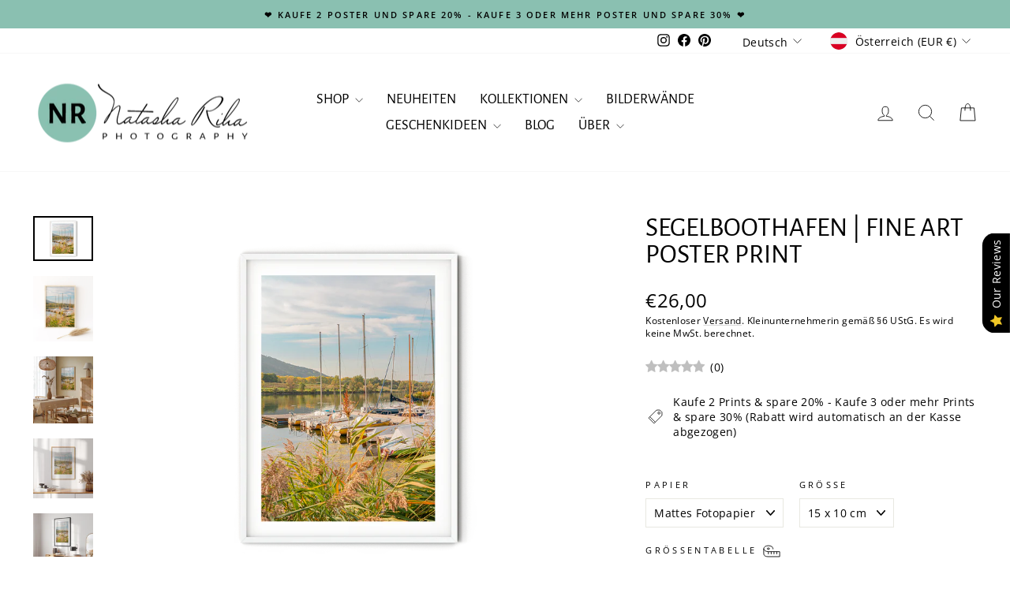

--- FILE ---
content_type: text/html; charset=utf-8
request_url: https://www.natasharihaphotography.com/de/products/sailboat-marina-fine-art-photo-print
body_size: 97664
content:
<!doctype html>
<html class="no-js" lang="de" dir="ltr">
<head>
  <meta charset="utf-8">
  <meta http-equiv="X-UA-Compatible" content="IE=edge,chrome=1">
  <meta name="viewport" content="width=device-width,initial-scale=1">
  <meta name="theme-color" content="#8ac0b1">
  <link rel="canonical" href="https://www.natasharihaphotography.com/de/products/sailboat-marina-fine-art-photo-print">
  <link rel="preconnect" href="https://cdn.shopify.com" crossorigin>
  <link rel="preconnect" href="https://fonts.shopifycdn.com" crossorigin>
  <link rel="dns-prefetch" href="https://productreviews.shopifycdn.com">
  <link rel="dns-prefetch" href="https://ajax.googleapis.com">
  <link rel="dns-prefetch" href="https://maps.googleapis.com">
  <link rel="dns-prefetch" href="https://maps.gstatic.com"><link rel="shortcut icon" href="//www.natasharihaphotography.com/cdn/shop/files/Favicon_32x32.png?v=1732987569" type="image/png" /><title>Segelboothafen | Fine Art Poster Print
&ndash; Natasha Riha Photography
</title>
<meta name="description" content="Setze die Segel und entfliehe in die Ruhe des Herbstes mit dieser Fine Art Fotografie von Segelbooten in einem ruhigen Jachthafen im Herbst. Dieses fesselnde Wandkunstposter fängt die heitere Schönheit eines ruhigen Sees im Herbst ein. Das friedliche Design mit Naturmotiv ist perfekt, um deine neutrale Seehausdekoration aufzuwerten. Lasse dich von den beruhigenden Farben und der beruhigenden Szene an die friedlichen Küsten entführen und mache diesen Druck zu einer entzückenden Ergänzung für dein Zuhause, die den Zauber der Jahreszeit ins Haus bringt."><meta property="og:site_name" content="Natasha Riha Photography">
  <meta property="og:url" content="https://www.natasharihaphotography.com/de/products/sailboat-marina-fine-art-photo-print">
  <meta property="og:title" content="Segelboothafen | Fine Art Poster Print">
  <meta property="og:type" content="product">
  <meta property="og:description" content="Setze die Segel und entfliehe in die Ruhe des Herbstes mit dieser Fine Art Fotografie von Segelbooten in einem ruhigen Jachthafen im Herbst. Dieses fesselnde Wandkunstposter fängt die heitere Schönheit eines ruhigen Sees im Herbst ein. Das friedliche Design mit Naturmotiv ist perfekt, um deine neutrale Seehausdekoration aufzuwerten. Lasse dich von den beruhigenden Farben und der beruhigenden Szene an die friedlichen Küsten entführen und mache diesen Druck zu einer entzückenden Ergänzung für dein Zuhause, die den Zauber der Jahreszeit ins Haus bringt."><meta property="og:image" content="http://www.natasharihaphotography.com/cdn/shop/files/DSC06995_PNG.png?v=1736613029">
    <meta property="og:image:secure_url" content="https://www.natasharihaphotography.com/cdn/shop/files/DSC06995_PNG.png?v=1736613029">
    <meta property="og:image:width" content="1604">
    <meta property="og:image:height" content="1203"><meta name="twitter:site" content="@">
  <meta name="twitter:card" content="summary_large_image">
  <meta name="twitter:title" content="Segelboothafen | Fine Art Poster Print">
  <meta name="twitter:description" content="Setze die Segel und entfliehe in die Ruhe des Herbstes mit dieser Fine Art Fotografie von Segelbooten in einem ruhigen Jachthafen im Herbst. Dieses fesselnde Wandkunstposter fängt die heitere Schönheit eines ruhigen Sees im Herbst ein. Das friedliche Design mit Naturmotiv ist perfekt, um deine neutrale Seehausdekoration aufzuwerten. Lasse dich von den beruhigenden Farben und der beruhigenden Szene an die friedlichen Küsten entführen und mache diesen Druck zu einer entzückenden Ergänzung für dein Zuhause, die den Zauber der Jahreszeit ins Haus bringt.">
<script async crossorigin fetchpriority="high" src="/cdn/shopifycloud/importmap-polyfill/es-modules-shim.2.4.0.js"></script>
<script type="importmap">
{
  "imports": {
    "element.base-media": "//www.natasharihaphotography.com/cdn/shop/t/67/assets/element.base-media.js?v=61305152781971747521761757170",
    "element.image.parallax": "//www.natasharihaphotography.com/cdn/shop/t/67/assets/element.image.parallax.js?v=59188309605188605141761757171",
    "element.model": "//www.natasharihaphotography.com/cdn/shop/t/67/assets/element.model.js?v=104979259955732717291761757171",
    "element.quantity-selector": "//www.natasharihaphotography.com/cdn/shop/t/67/assets/element.quantity-selector.js?v=68208048201360514121761757172",
    "element.text.rte": "//www.natasharihaphotography.com/cdn/shop/t/67/assets/element.text.rte.js?v=28194737298593644281761757173",
    "element.video": "//www.natasharihaphotography.com/cdn/shop/t/67/assets/element.video.js?v=110560105447302630031761757174",
    "is-land": "//www.natasharihaphotography.com/cdn/shop/t/67/assets/is-land.min.js?v=92343381495565747271761757226",
    "util.misc": "//www.natasharihaphotography.com/cdn/shop/t/67/assets/util.misc.js?v=117964846174238173191761757252",
    "util.product-loader": "//www.natasharihaphotography.com/cdn/shop/t/67/assets/util.product-loader.js?v=71947287259713254281761757252",
    "util.resource-loader": "//www.natasharihaphotography.com/cdn/shop/t/67/assets/util.resource-loader.js?v=81301169148003274841761757253",
    "vendor.in-view": "//www.natasharihaphotography.com/cdn/shop/t/67/assets/vendor.in-view.js?v=126891093837844970591761757255"
  }
}
</script><script type="module" src="//www.natasharihaphotography.com/cdn/shop/t/67/assets/is-land.min.js?v=92343381495565747271761757226"></script>
<style data-shopify>@font-face {
  font-family: "Alegreya Sans";
  font-weight: 400;
  font-style: normal;
  font-display: swap;
  src: url("//www.natasharihaphotography.com/cdn/fonts/alegreya_sans/alegreyasans_n4.e332e76eefe545db0f9180cd382ce06e2f88055f.woff2") format("woff2"),
       url("//www.natasharihaphotography.com/cdn/fonts/alegreya_sans/alegreyasans_n4.2f538e6a7581234d2f67054a40fbfd36d80c2e56.woff") format("woff");
}

  @font-face {
  font-family: "Open Sans";
  font-weight: 400;
  font-style: normal;
  font-display: swap;
  src: url("//www.natasharihaphotography.com/cdn/fonts/open_sans/opensans_n4.c32e4d4eca5273f6d4ee95ddf54b5bbb75fc9b61.woff2") format("woff2"),
       url("//www.natasharihaphotography.com/cdn/fonts/open_sans/opensans_n4.5f3406f8d94162b37bfa232b486ac93ee892406d.woff") format("woff");
}


  @font-face {
  font-family: "Open Sans";
  font-weight: 600;
  font-style: normal;
  font-display: swap;
  src: url("//www.natasharihaphotography.com/cdn/fonts/open_sans/opensans_n6.15aeff3c913c3fe570c19cdfeed14ce10d09fb08.woff2") format("woff2"),
       url("//www.natasharihaphotography.com/cdn/fonts/open_sans/opensans_n6.14bef14c75f8837a87f70ce22013cb146ee3e9f3.woff") format("woff");
}

  @font-face {
  font-family: "Open Sans";
  font-weight: 400;
  font-style: italic;
  font-display: swap;
  src: url("//www.natasharihaphotography.com/cdn/fonts/open_sans/opensans_i4.6f1d45f7a46916cc95c694aab32ecbf7509cbf33.woff2") format("woff2"),
       url("//www.natasharihaphotography.com/cdn/fonts/open_sans/opensans_i4.4efaa52d5a57aa9a57c1556cc2b7465d18839daa.woff") format("woff");
}

  @font-face {
  font-family: "Open Sans";
  font-weight: 600;
  font-style: italic;
  font-display: swap;
  src: url("//www.natasharihaphotography.com/cdn/fonts/open_sans/opensans_i6.828bbc1b99433eacd7d50c9f0c1bfe16f27b89a3.woff2") format("woff2"),
       url("//www.natasharihaphotography.com/cdn/fonts/open_sans/opensans_i6.a79e1402e2bbd56b8069014f43ff9c422c30d057.woff") format("woff");
}

</style><link href="//www.natasharihaphotography.com/cdn/shop/t/67/assets/theme.css?v=99637594653585916161761757274" rel="stylesheet" type="text/css" media="all" />
<style data-shopify>:root {
    --typeHeaderPrimary: "Alegreya Sans";
    --typeHeaderFallback: sans-serif;
    --typeHeaderSize: 40px;
    --typeHeaderWeight: 400;
    --typeHeaderLineHeight: 1;
    --typeHeaderSpacing: 0.0em;

    --typeBasePrimary:"Open Sans";
    --typeBaseFallback:sans-serif;
    --typeBaseSize: 14px;
    --typeBaseWeight: 400;
    --typeBaseSpacing: 0.025em;
    --typeBaseLineHeight: 1.4;
    --typeBaselineHeightMinus01: 1.3;

    --typeCollectionTitle: 20px;

    --iconWeight: 2px;
    --iconLinecaps: miter;

    
        --buttonRadius: 0;
    

    --colorGridOverlayOpacity: 0.1;
    --colorAnnouncement: #8ac0b1;
    --colorAnnouncementText: #000000;

    --colorBody: #ffffff;
    --colorBodyAlpha05: rgba(255, 255, 255, 0.05);
    --colorBodyDim: #f2f2f2;
    --colorBodyLightDim: #fafafa;
    --colorBodyMediumDim: #f5f5f5;


    --colorBorder: #e8e8e1;

    --colorBtnPrimary: #8ac0b1;
    --colorBtnPrimaryLight: #abd2c7;
    --colorBtnPrimaryDim: #79b7a6;
    --colorBtnPrimaryText: #000000;

    --colorCartDot: #d96c6c;

    --colorDrawers: #ffffff;
    --colorDrawersDim: #f2f2f2;
    --colorDrawerBorder: #e8e8e1;
    --colorDrawerText: #000000;
    --colorDrawerTextDark: #000000;
    --colorDrawerButton: #8ac0b1;
    --colorDrawerButtonText: #000000;

    --colorFooter: #8ac0b1;
    --colorFooterText: #000000;
    --colorFooterTextAlpha01: #000000;

    --colorGridOverlay: #000000;
    --colorGridOverlayOpacity: 0.1;

    --colorHeaderTextAlpha01: rgba(0, 0, 0, 0.1);

    --colorHeroText: #ffffff;

    --colorSmallImageBg: #ffffff;
    --colorLargeImageBg: #0f0f0f;

    --colorImageOverlay: #fafafa;
    --colorImageOverlayOpacity: 0.1;
    --colorImageOverlayTextShadow: 0.2;

    --colorLink: #000000;

    --colorModalBg: rgba(230, 244, 236, 0.6);

    --colorNav: #ffffff;
    --colorNavText: #000000;

    --colorPrice: #000000;

    --colorSaleTag: #8ac0b1;
    --colorSaleTagText: #000000;

    --colorTextBody: #000000;
    --colorTextBodyAlpha015: rgba(0, 0, 0, 0.15);
    --colorTextBodyAlpha005: rgba(0, 0, 0, 0.05);
    --colorTextBodyAlpha008: rgba(0, 0, 0, 0.08);
    --colorTextSavings: #d96c6c;

    --urlIcoSelect: url(//www.natasharihaphotography.com/cdn/shop/t/67/assets/ico-select.svg);
    --urlIcoSelectFooter: url(//www.natasharihaphotography.com/cdn/shop/t/67/assets/ico-select-footer.svg);
    --urlIcoSelectWhite: url(//www.natasharihaphotography.com/cdn/shop/t/67/assets/ico-select-white.svg);

    --grid-gutter: 17px;
    --drawer-gutter: 20px;

    --sizeChartMargin: 25px 0;
    --sizeChartIconMargin: 5px;

    --newsletterReminderPadding: 40px;

    /*Shop Pay Installments*/
    --color-body-text: #000000;
    --color-body: #ffffff;
    --color-bg: #ffffff;
    }

    .placeholder-content {
    background-image: linear-gradient(100deg, #ffffff 40%, #f7f7f7 63%, #ffffff 79%);
    }</style><script>
    document.documentElement.className = document.documentElement.className.replace('no-js', 'js');

    window.theme = window.theme || {};
    theme.routes = {
      home: "/de",
      cart: "/de/cart.js",
      cartPage: "/de/cart",
      cartAdd: "/de/cart/add.js",
      cartChange: "/de/cart/change.js",
      search: "/de/search",
      predictiveSearch: "/de/search/suggest"
    };
    theme.strings = {
      soldOut: "Ausverkauft",
      unavailable: "Nicht verfügbar",
      inStockLabel: "Versandbereit in 1-5 Werktagen",
      oneStockLabel: "[count] auf Lager",
      otherStockLabel: "[count] auf Lager",
      willNotShipUntil: "Wird nach dem [date] versendet",
      willBeInStockAfter: "Wird nach dem [date] auf Lager sein",
      waitingForStock: "Nachbestellt, bald verfügbar",
      savePrice: "Sparen [saved_amount]",
      cartEmpty: "Ihr Einkaufswagen ist im Moment leer.",
      cartTermsConfirmation: "Sie müssen den Verkaufsbedingungen zustimmen, um auszuchecken",
      searchCollections: "Kollektionen",
      searchPages: "Seiten",
      searchArticles: "Artikel",
      productFrom: "Von ",
      maxQuantity: "Du kannst nur haben [quantity] von [title] in Ihrem Warenkorbt."
    };
    theme.settings = {
      cartType: "drawer",
      isCustomerTemplate: false,
      moneyFormat: "€{{amount_with_comma_separator}}",
      saveType: "percent",
      productImageSize: "natural",
      productImageCover: false,
      predictiveSearch: true,
      predictiveSearchType: null,
      predictiveSearchVendor: false,
      predictiveSearchPrice: false,
      quickView: false,
      themeName: 'Impulse',
      themeVersion: "8.1.0"
    };
  </script>

  <script>window.performance && window.performance.mark && window.performance.mark('shopify.content_for_header.start');</script><meta name="facebook-domain-verification" content="lcaml4xkvwxz76u77am67h7ml8ca4t">
<meta name="facebook-domain-verification" content="gu5yl2q2iq5uk2nku6bdb00nuj8zdj">
<meta name="facebook-domain-verification" content="lpigz37lpuk71qz2grg4wqku6h1vuq">
<meta name="facebook-domain-verification" content="gebh5f93y3b85anfu11ufw9d11pfih">
<meta name="google-site-verification" content="xTF-v45pGrZTuegy0dy1HZdL10rvgGo30JX39VoLmX4">
<meta id="shopify-digital-wallet" name="shopify-digital-wallet" content="/54966747356/digital_wallets/dialog">
<meta name="shopify-checkout-api-token" content="18a66a7031bcda905a5163fd4938bb6b">
<meta id="in-context-paypal-metadata" data-shop-id="54966747356" data-venmo-supported="false" data-environment="production" data-locale="de_DE" data-paypal-v4="true" data-currency="EUR">
<link rel="alternate" hreflang="x-default" href="https://www.natasharihaphotography.com/products/sailboat-marina-fine-art-photo-print">
<link rel="alternate" hreflang="en" href="https://www.natasharihaphotography.com/products/sailboat-marina-fine-art-photo-print">
<link rel="alternate" hreflang="de" href="https://www.natasharihaphotography.com/de/products/sailboat-marina-fine-art-photo-print">
<link rel="alternate" hreflang="en-BG" href="https://www.natasharihaphotography.com/en-bg/products/sailboat-marina-fine-art-photo-print">
<link rel="alternate" hreflang="en-RO" href="https://www.natasharihaphotography.com/en-ro/products/sailboat-marina-fine-art-photo-print">
<link rel="alternate" type="application/json+oembed" href="https://www.natasharihaphotography.com/de/products/sailboat-marina-fine-art-photo-print.oembed">
<script async="async" src="/checkouts/internal/preloads.js?locale=de-AT"></script>
<link rel="preconnect" href="https://shop.app" crossorigin="anonymous">
<script async="async" src="https://shop.app/checkouts/internal/preloads.js?locale=de-AT&shop_id=54966747356" crossorigin="anonymous"></script>
<script id="apple-pay-shop-capabilities" type="application/json">{"shopId":54966747356,"countryCode":"AT","currencyCode":"EUR","merchantCapabilities":["supports3DS"],"merchantId":"gid:\/\/shopify\/Shop\/54966747356","merchantName":"Natasha Riha Photography","requiredBillingContactFields":["postalAddress","email"],"requiredShippingContactFields":["postalAddress","email"],"shippingType":"shipping","supportedNetworks":["visa","maestro","masterCard","amex"],"total":{"type":"pending","label":"Natasha Riha Photography","amount":"1.00"},"shopifyPaymentsEnabled":true,"supportsSubscriptions":true}</script>
<script id="shopify-features" type="application/json">{"accessToken":"18a66a7031bcda905a5163fd4938bb6b","betas":["rich-media-storefront-analytics"],"domain":"www.natasharihaphotography.com","predictiveSearch":true,"shopId":54966747356,"locale":"de"}</script>
<script>var Shopify = Shopify || {};
Shopify.shop = "natasha-riha-photography.myshopify.com";
Shopify.locale = "de";
Shopify.currency = {"active":"EUR","rate":"1.0"};
Shopify.country = "AT";
Shopify.theme = {"name":"WINTER 2025 Impulse w\/ sale tags \u0026 reviews (8.1.0)","id":179012534608,"schema_name":"Impulse","schema_version":"8.1.0","theme_store_id":857,"role":"main"};
Shopify.theme.handle = "null";
Shopify.theme.style = {"id":null,"handle":null};
Shopify.cdnHost = "www.natasharihaphotography.com/cdn";
Shopify.routes = Shopify.routes || {};
Shopify.routes.root = "/de/";</script>
<script type="module">!function(o){(o.Shopify=o.Shopify||{}).modules=!0}(window);</script>
<script>!function(o){function n(){var o=[];function n(){o.push(Array.prototype.slice.apply(arguments))}return n.q=o,n}var t=o.Shopify=o.Shopify||{};t.loadFeatures=n(),t.autoloadFeatures=n()}(window);</script>
<script>
  window.ShopifyPay = window.ShopifyPay || {};
  window.ShopifyPay.apiHost = "shop.app\/pay";
  window.ShopifyPay.redirectState = null;
</script>
<script id="shop-js-analytics" type="application/json">{"pageType":"product"}</script>
<script defer="defer" async type="module" src="//www.natasharihaphotography.com/cdn/shopifycloud/shop-js/modules/v2/client.init-shop-cart-sync_DIwzDt8_.de.esm.js"></script>
<script defer="defer" async type="module" src="//www.natasharihaphotography.com/cdn/shopifycloud/shop-js/modules/v2/chunk.common_DK6FaseX.esm.js"></script>
<script defer="defer" async type="module" src="//www.natasharihaphotography.com/cdn/shopifycloud/shop-js/modules/v2/chunk.modal_DJrdBHKE.esm.js"></script>
<script type="module">
  await import("//www.natasharihaphotography.com/cdn/shopifycloud/shop-js/modules/v2/client.init-shop-cart-sync_DIwzDt8_.de.esm.js");
await import("//www.natasharihaphotography.com/cdn/shopifycloud/shop-js/modules/v2/chunk.common_DK6FaseX.esm.js");
await import("//www.natasharihaphotography.com/cdn/shopifycloud/shop-js/modules/v2/chunk.modal_DJrdBHKE.esm.js");

  window.Shopify.SignInWithShop?.initShopCartSync?.({"fedCMEnabled":true,"windoidEnabled":true});

</script>
<script>
  window.Shopify = window.Shopify || {};
  if (!window.Shopify.featureAssets) window.Shopify.featureAssets = {};
  window.Shopify.featureAssets['shop-js'] = {"shop-cart-sync":["modules/v2/client.shop-cart-sync_CpbWr8Q_.de.esm.js","modules/v2/chunk.common_DK6FaseX.esm.js","modules/v2/chunk.modal_DJrdBHKE.esm.js"],"init-fed-cm":["modules/v2/client.init-fed-cm_BnAV8Oxq.de.esm.js","modules/v2/chunk.common_DK6FaseX.esm.js","modules/v2/chunk.modal_DJrdBHKE.esm.js"],"shop-toast-manager":["modules/v2/client.shop-toast-manager_6XJ40SNJ.de.esm.js","modules/v2/chunk.common_DK6FaseX.esm.js","modules/v2/chunk.modal_DJrdBHKE.esm.js"],"init-shop-cart-sync":["modules/v2/client.init-shop-cart-sync_DIwzDt8_.de.esm.js","modules/v2/chunk.common_DK6FaseX.esm.js","modules/v2/chunk.modal_DJrdBHKE.esm.js"],"shop-button":["modules/v2/client.shop-button_CZz_39uh.de.esm.js","modules/v2/chunk.common_DK6FaseX.esm.js","modules/v2/chunk.modal_DJrdBHKE.esm.js"],"init-windoid":["modules/v2/client.init-windoid_B-LDUEPU.de.esm.js","modules/v2/chunk.common_DK6FaseX.esm.js","modules/v2/chunk.modal_DJrdBHKE.esm.js"],"shop-cash-offers":["modules/v2/client.shop-cash-offers_Dr1ejWJu.de.esm.js","modules/v2/chunk.common_DK6FaseX.esm.js","modules/v2/chunk.modal_DJrdBHKE.esm.js"],"pay-button":["modules/v2/client.pay-button_ghLncuwV.de.esm.js","modules/v2/chunk.common_DK6FaseX.esm.js","modules/v2/chunk.modal_DJrdBHKE.esm.js"],"init-customer-accounts":["modules/v2/client.init-customer-accounts_CXFx84Ar.de.esm.js","modules/v2/client.shop-login-button_D4ESF-iV.de.esm.js","modules/v2/chunk.common_DK6FaseX.esm.js","modules/v2/chunk.modal_DJrdBHKE.esm.js"],"avatar":["modules/v2/client.avatar_BTnouDA3.de.esm.js"],"checkout-modal":["modules/v2/client.checkout-modal_C1x0kikZ.de.esm.js","modules/v2/chunk.common_DK6FaseX.esm.js","modules/v2/chunk.modal_DJrdBHKE.esm.js"],"init-shop-for-new-customer-accounts":["modules/v2/client.init-shop-for-new-customer-accounts_v7pinn42.de.esm.js","modules/v2/client.shop-login-button_D4ESF-iV.de.esm.js","modules/v2/chunk.common_DK6FaseX.esm.js","modules/v2/chunk.modal_DJrdBHKE.esm.js"],"init-customer-accounts-sign-up":["modules/v2/client.init-customer-accounts-sign-up_DpQU4YB3.de.esm.js","modules/v2/client.shop-login-button_D4ESF-iV.de.esm.js","modules/v2/chunk.common_DK6FaseX.esm.js","modules/v2/chunk.modal_DJrdBHKE.esm.js"],"init-shop-email-lookup-coordinator":["modules/v2/client.init-shop-email-lookup-coordinator_BRs9hJ8g.de.esm.js","modules/v2/chunk.common_DK6FaseX.esm.js","modules/v2/chunk.modal_DJrdBHKE.esm.js"],"shop-follow-button":["modules/v2/client.shop-follow-button_Q3WId6RZ.de.esm.js","modules/v2/chunk.common_DK6FaseX.esm.js","modules/v2/chunk.modal_DJrdBHKE.esm.js"],"shop-login-button":["modules/v2/client.shop-login-button_D4ESF-iV.de.esm.js","modules/v2/chunk.common_DK6FaseX.esm.js","modules/v2/chunk.modal_DJrdBHKE.esm.js"],"shop-login":["modules/v2/client.shop-login_DtE1on06.de.esm.js","modules/v2/chunk.common_DK6FaseX.esm.js","modules/v2/chunk.modal_DJrdBHKE.esm.js"],"lead-capture":["modules/v2/client.lead-capture_BFGmGe6G.de.esm.js","modules/v2/chunk.common_DK6FaseX.esm.js","modules/v2/chunk.modal_DJrdBHKE.esm.js"],"payment-terms":["modules/v2/client.payment-terms_Cj7FQ-eb.de.esm.js","modules/v2/chunk.common_DK6FaseX.esm.js","modules/v2/chunk.modal_DJrdBHKE.esm.js"]};
</script>
<script id="__st">var __st={"a":54966747356,"offset":3600,"reqid":"ac543f1d-2f0e-4deb-afa4-6697402f67a0-1769559624","pageurl":"www.natasharihaphotography.com\/de\/products\/sailboat-marina-fine-art-photo-print","u":"1ea5e63c5093","p":"product","rtyp":"product","rid":7885591675100};</script>
<script>window.ShopifyPaypalV4VisibilityTracking = true;</script>
<script id="captcha-bootstrap">!function(){'use strict';const t='contact',e='account',n='new_comment',o=[[t,t],['blogs',n],['comments',n],[t,'customer']],c=[[e,'customer_login'],[e,'guest_login'],[e,'recover_customer_password'],[e,'create_customer']],r=t=>t.map((([t,e])=>`form[action*='/${t}']:not([data-nocaptcha='true']) input[name='form_type'][value='${e}']`)).join(','),a=t=>()=>t?[...document.querySelectorAll(t)].map((t=>t.form)):[];function s(){const t=[...o],e=r(t);return a(e)}const i='password',u='form_key',d=['recaptcha-v3-token','g-recaptcha-response','h-captcha-response',i],f=()=>{try{return window.sessionStorage}catch{return}},m='__shopify_v',_=t=>t.elements[u];function p(t,e,n=!1){try{const o=window.sessionStorage,c=JSON.parse(o.getItem(e)),{data:r}=function(t){const{data:e,action:n}=t;return t[m]||n?{data:e,action:n}:{data:t,action:n}}(c);for(const[e,n]of Object.entries(r))t.elements[e]&&(t.elements[e].value=n);n&&o.removeItem(e)}catch(o){console.error('form repopulation failed',{error:o})}}const l='form_type',E='cptcha';function T(t){t.dataset[E]=!0}const w=window,h=w.document,L='Shopify',v='ce_forms',y='captcha';let A=!1;((t,e)=>{const n=(g='f06e6c50-85a8-45c8-87d0-21a2b65856fe',I='https://cdn.shopify.com/shopifycloud/storefront-forms-hcaptcha/ce_storefront_forms_captcha_hcaptcha.v1.5.2.iife.js',D={infoText:'Durch hCaptcha geschützt',privacyText:'Datenschutz',termsText:'Allgemeine Geschäftsbedingungen'},(t,e,n)=>{const o=w[L][v],c=o.bindForm;if(c)return c(t,g,e,D).then(n);var r;o.q.push([[t,g,e,D],n]),r=I,A||(h.body.append(Object.assign(h.createElement('script'),{id:'captcha-provider',async:!0,src:r})),A=!0)});var g,I,D;w[L]=w[L]||{},w[L][v]=w[L][v]||{},w[L][v].q=[],w[L][y]=w[L][y]||{},w[L][y].protect=function(t,e){n(t,void 0,e),T(t)},Object.freeze(w[L][y]),function(t,e,n,w,h,L){const[v,y,A,g]=function(t,e,n){const i=e?o:[],u=t?c:[],d=[...i,...u],f=r(d),m=r(i),_=r(d.filter((([t,e])=>n.includes(e))));return[a(f),a(m),a(_),s()]}(w,h,L),I=t=>{const e=t.target;return e instanceof HTMLFormElement?e:e&&e.form},D=t=>v().includes(t);t.addEventListener('submit',(t=>{const e=I(t);if(!e)return;const n=D(e)&&!e.dataset.hcaptchaBound&&!e.dataset.recaptchaBound,o=_(e),c=g().includes(e)&&(!o||!o.value);(n||c)&&t.preventDefault(),c&&!n&&(function(t){try{if(!f())return;!function(t){const e=f();if(!e)return;const n=_(t);if(!n)return;const o=n.value;o&&e.removeItem(o)}(t);const e=Array.from(Array(32),(()=>Math.random().toString(36)[2])).join('');!function(t,e){_(t)||t.append(Object.assign(document.createElement('input'),{type:'hidden',name:u})),t.elements[u].value=e}(t,e),function(t,e){const n=f();if(!n)return;const o=[...t.querySelectorAll(`input[type='${i}']`)].map((({name:t})=>t)),c=[...d,...o],r={};for(const[a,s]of new FormData(t).entries())c.includes(a)||(r[a]=s);n.setItem(e,JSON.stringify({[m]:1,action:t.action,data:r}))}(t,e)}catch(e){console.error('failed to persist form',e)}}(e),e.submit())}));const S=(t,e)=>{t&&!t.dataset[E]&&(n(t,e.some((e=>e===t))),T(t))};for(const o of['focusin','change'])t.addEventListener(o,(t=>{const e=I(t);D(e)&&S(e,y())}));const B=e.get('form_key'),M=e.get(l),P=B&&M;t.addEventListener('DOMContentLoaded',(()=>{const t=y();if(P)for(const e of t)e.elements[l].value===M&&p(e,B);[...new Set([...A(),...v().filter((t=>'true'===t.dataset.shopifyCaptcha))])].forEach((e=>S(e,t)))}))}(h,new URLSearchParams(w.location.search),n,t,e,['guest_login'])})(!0,!0)}();</script>
<script integrity="sha256-4kQ18oKyAcykRKYeNunJcIwy7WH5gtpwJnB7kiuLZ1E=" data-source-attribution="shopify.loadfeatures" defer="defer" src="//www.natasharihaphotography.com/cdn/shopifycloud/storefront/assets/storefront/load_feature-a0a9edcb.js" crossorigin="anonymous"></script>
<script crossorigin="anonymous" defer="defer" src="//www.natasharihaphotography.com/cdn/shopifycloud/storefront/assets/shopify_pay/storefront-65b4c6d7.js?v=20250812"></script>
<script data-source-attribution="shopify.dynamic_checkout.dynamic.init">var Shopify=Shopify||{};Shopify.PaymentButton=Shopify.PaymentButton||{isStorefrontPortableWallets:!0,init:function(){window.Shopify.PaymentButton.init=function(){};var t=document.createElement("script");t.src="https://www.natasharihaphotography.com/cdn/shopifycloud/portable-wallets/latest/portable-wallets.de.js",t.type="module",document.head.appendChild(t)}};
</script>
<script data-source-attribution="shopify.dynamic_checkout.buyer_consent">
  function portableWalletsHideBuyerConsent(e){var t=document.getElementById("shopify-buyer-consent"),n=document.getElementById("shopify-subscription-policy-button");t&&n&&(t.classList.add("hidden"),t.setAttribute("aria-hidden","true"),n.removeEventListener("click",e))}function portableWalletsShowBuyerConsent(e){var t=document.getElementById("shopify-buyer-consent"),n=document.getElementById("shopify-subscription-policy-button");t&&n&&(t.classList.remove("hidden"),t.removeAttribute("aria-hidden"),n.addEventListener("click",e))}window.Shopify?.PaymentButton&&(window.Shopify.PaymentButton.hideBuyerConsent=portableWalletsHideBuyerConsent,window.Shopify.PaymentButton.showBuyerConsent=portableWalletsShowBuyerConsent);
</script>
<script data-source-attribution="shopify.dynamic_checkout.cart.bootstrap">document.addEventListener("DOMContentLoaded",(function(){function t(){return document.querySelector("shopify-accelerated-checkout-cart, shopify-accelerated-checkout")}if(t())Shopify.PaymentButton.init();else{new MutationObserver((function(e,n){t()&&(Shopify.PaymentButton.init(),n.disconnect())})).observe(document.body,{childList:!0,subtree:!0})}}));
</script>
<link id="shopify-accelerated-checkout-styles" rel="stylesheet" media="screen" href="https://www.natasharihaphotography.com/cdn/shopifycloud/portable-wallets/latest/accelerated-checkout-backwards-compat.css" crossorigin="anonymous">
<style id="shopify-accelerated-checkout-cart">
        #shopify-buyer-consent {
  margin-top: 1em;
  display: inline-block;
  width: 100%;
}

#shopify-buyer-consent.hidden {
  display: none;
}

#shopify-subscription-policy-button {
  background: none;
  border: none;
  padding: 0;
  text-decoration: underline;
  font-size: inherit;
  cursor: pointer;
}

#shopify-subscription-policy-button::before {
  box-shadow: none;
}

      </style>

<script>window.performance && window.performance.mark && window.performance.mark('shopify.content_for_header.end');</script>

  <style data-shopify>
    :root {
      /* Root Variables */
      /* ========================= */
      --root-color-primary: #000000;
      --color-primary: #000000;
      --root-color-secondary: #ffffff;
      --color-secondary: #ffffff;
      --color-sale-tag: #8ac0b1;
      --color-sale-tag-text: #000000;
      --layout-section-padding-block: 3rem;
      --layout-section-padding-inline--md: 40px;
      --layout-section-max-inline-size: 1420px; 


      /* Text */
      /* ========================= */
      
      /* Body Font Styles */
      --element-text-font-family--body: "Open Sans";
      --element-text-font-family-fallback--body: sans-serif;
      --element-text-font-weight--body: 400;
      --element-text-letter-spacing--body: 0.025em;
      --element-text-text-transform--body: none;

      /* Body Font Sizes */
      --element-text-font-size--body: initial;
      --element-text-font-size--body-xs: 10px;
      --element-text-font-size--body-sm: 12px;
      --element-text-font-size--body-md: 14px;
      --element-text-font-size--body-lg: 16px;
      
      /* Body Line Heights */
      --element-text-line-height--body: 1.4;

      /* Heading Font Styles */
      --element-text-font-family--heading: "Alegreya Sans";
      --element-text-font-family-fallback--heading: sans-serif;
      --element-text-font-weight--heading: 400;
      --element-text-letter-spacing--heading: 0.0em;
      
      
      --element-text-text-transform--heading: uppercase;
       
      
      
      /* Heading Font Sizes */
      --element-text-font-size--heading-2xl: 56px;
      --element-text-font-size--heading-xl: 40px;
      --element-text-font-size--heading-lg: 34px;
      --element-text-font-size--heading-md: 32px;
      --element-text-font-size--heading-sm: 26px;
      --element-text-font-size--heading-xs: 24px;
      
      /* Heading Line Heights */
      --element-text-line-height--heading: 1;

      /* Buttons */
      /* ========================= */
      
          --element-button-radius: 0;
      

      --element-button-padding-block: 12px;
      --element-button-text-transform: uppercase;
      --element-button-font-weight: 800;
      --element-button-font-size: max(calc(var(--typeBaseSize) - 4px), 13px);
      --element-button-letter-spacing: .3em;

      /* Base Color Variables */
      --element-button-color-primary: #8ac0b1;
      --element-button-color-secondary: #000000;
      --element-button-shade-border: 100%;

      /* Hover State Variables */
      --element-button-shade-background--hover: 0%;
      --element-button-shade-border--hover: 100%;

      /* Focus State Variables */
      --element-button-color-focus: var(--color-focus);

      /* Inputs */
      /* ========================= */
      
          --element-icon-radius: 0;
      

      --element-input-font-size: var(--element-text-font-size--body-sm);
      --element-input-box-shadow-shade: 100%;

      /* Hover State Variables */
      --element-input-background-shade--hover: 0%;
      --element-input-box-shadow-spread-radius--hover: 1px;
    }

    @media only screen and (max-width: 768px) {
      :root {
        --element-button-font-size: max(calc(var(--typeBaseSize) - 5px), 11px);
      }
    }

    .element-radio {
        &:has(input[type='radio']:checked) {
          --element-button-color: var(--element-button-color-secondary);
        }
    }

    /* ATC Button Overrides */
    /* ========================= */

    .element-button[type="submit"],
    .element-button[type="submit"] .element-text,
    .element-button--shopify-payment-wrapper button {
      --element-button-padding-block: 13px;
      --element-button-padding-inline: 20px;
      --element-button-line-height: 1.42;
      --_font-size--body-md: var(--element-button-font-size);

      line-height: 1.42 !important;
    }

    /* When dynamic checkout is enabled */
    product-form:has(.element-button--shopify-payment-wrapper) {
      --element-button-color: #000000;

      .element-button[type="submit"],
      .element-button--shopify-payment-wrapper button {
        min-height: 50px !important;
      }

      .shopify-payment-button {
        margin: 0;
      }
    }

    /* Hover animation for non-angled buttons */
    body:not([data-button_style='angled']) .element-button[type="submit"] {
      position: relative;
      overflow: hidden;

      &:after {
        content: '';
        position: absolute;
        top: 0;
        left: 150%;
        width: 200%;
        height: 100%;
        transform: skewX(-20deg);
        background-image: linear-gradient(to right,transparent, rgba(255,255,255,.25),transparent);
      }

      &:hover:after {
        animation: shine 0.75s cubic-bezier(0.01, 0.56, 1, 1);
      }
    }

    /* ANGLED STYLE - ATC Button Overrides */
    /* ========================= */
    
    [data-button_style='angled'] {
      --element-button-shade-background--active: var(--element-button-shade-background);
      --element-button-shade-border--active: var(--element-button-shade-border);

      .element-button[type="submit"] {
        --_box-shadow: none;

        position: relative;
        max-width: 94%;
        border-top: 1px solid #8ac0b1;
        border-bottom: 1px solid #8ac0b1;
        
        &:before,
        &:after {
          content: '';
          position: absolute;
          display: block;
          top: -1px;
          bottom: -1px;
          width: 20px;
          transform: skewX(-12deg);
          background-color: #8ac0b1;
        }
        
        &:before {
          left: -6px;
        }
        
        &:after {
          right: -6px;
        }
      }

      /* When dynamic checkout is enabled */
      product-form:has(.element-button--shopify-payment-wrapper) {
        .element-button[type="submit"]:before,
        .element-button[type="submit"]:after {
          background-color: color-mix(in srgb,var(--_color-text) var(--_shade-background),var(--_color-background));
          border-top: 1px solid #8ac0b1;
          border-bottom: 1px solid #8ac0b1;
        }

        .element-button[type="submit"]:before {
          border-left: 1px solid #8ac0b1;
        }
        
        .element-button[type="submit"]:after {
          border-right: 1px solid #8ac0b1;
        }
      }

      .element-button--shopify-payment-wrapper {
        --_color-background: #8ac0b1;

        button:hover,
        button:before,
        button:after {
          background-color: color-mix(in srgb,var(--_color-text) var(--_shade-background),var(--_color-background)) !important;
        }

        button:not(button:focus-visible) {
          box-shadow: none !important;
        }
      }
    }
  </style>

  <script src="//www.natasharihaphotography.com/cdn/shop/t/67/assets/vendor-scripts-v11.js" defer="defer"></script><link rel="stylesheet" href="//www.natasharihaphotography.com/cdn/shop/t/67/assets/country-flags.css"><script src="//www.natasharihaphotography.com/cdn/shop/t/67/assets/theme.js?v=22325264162658116151761757251" defer="defer"></script>
<!-- BEGIN app block: shopify://apps/complianz-gdpr-cookie-consent/blocks/bc-block/e49729f0-d37d-4e24-ac65-e0e2f472ac27 -->

    
    
<link id='complianz-css' rel="stylesheet" href=https://cdn.shopify.com/extensions/019be05e-f673-7a8f-bd4e-ed0da9930f96/gdpr-legal-cookie-75/assets/complainz.css media="print" onload="this.media='all'">
    <style>
        #Compliance-iframe.Compliance-iframe-branded > div.purposes-header,
        #Compliance-iframe.Compliance-iframe-branded > div.cmplc-cmp-header,
        #purposes-container > div.purposes-header,
        #Compliance-cs-banner .Compliance-cs-brand {
            background-color: #ffffff !important;
            color: #000000!important;
        }
        #Compliance-iframe.Compliance-iframe-branded .purposes-header .cmplc-btn-cp ,
        #Compliance-iframe.Compliance-iframe-branded .purposes-header .cmplc-btn-cp:hover,
        #Compliance-iframe.Compliance-iframe-branded .purposes-header .cmplc-btn-back:hover  {
            background-color: #ffffff !important;
            opacity: 1 !important;
        }
        #Compliance-cs-banner .cmplc-toggle .cmplc-toggle-label {
            color: #ffffff!important;
        }
        #Compliance-iframe.Compliance-iframe-branded .purposes-header .cmplc-btn-cp:hover,
        #Compliance-iframe.Compliance-iframe-branded .purposes-header .cmplc-btn-back:hover {
            background-color: #000000!important;
            color: #ffffff!important;
        }
        #Compliance-cs-banner #Compliance-cs-title {
            font-size: 14px !important;
        }
        #Compliance-cs-banner .Compliance-cs-content,
        #Compliance-cs-title,
        .cmplc-toggle-checkbox.granular-control-checkbox span {
            background-color: #ffffff !important;
            color: #000000 !important;
            font-size: 14px !important;
        }
        #Compliance-cs-banner .Compliance-cs-close-btn {
            font-size: 14px !important;
            background-color: #ffffff !important;
        }
        #Compliance-cs-banner .Compliance-cs-opt-group {
            color: #ffffff !important;
        }
        #Compliance-cs-banner .Compliance-cs-opt-group button,
        .Compliance-alert button.Compliance-button-cancel {
            background-color: #8AC0B1!important;
            color: #000000!important;
        }
        #Compliance-cs-banner .Compliance-cs-opt-group button.Compliance-cs-accept-btn,
        #Compliance-cs-banner .Compliance-cs-opt-group button.Compliance-cs-btn-primary,
        .Compliance-alert button.Compliance-button-confirm {
            background-color: #8AC0B1 !important;
            color: #000000 !important;
        }
        #Compliance-cs-banner .Compliance-cs-opt-group button.Compliance-cs-reject-btn {
            background-color: #8AC0B1!important;
            color: #000000!important;
        }

        #Compliance-cs-banner .Compliance-banner-content button {
            cursor: pointer !important;
            color: currentColor !important;
            text-decoration: underline !important;
            border: none !important;
            background-color: transparent !important;
            font-size: 100% !important;
            padding: 0 !important;
        }

        #Compliance-cs-banner .Compliance-cs-opt-group button {
            border-radius: 4px !important;
            padding-block: 10px !important;
        }
        @media (min-width: 640px) {
            #Compliance-cs-banner.Compliance-cs-default-floating:not(.Compliance-cs-top):not(.Compliance-cs-center) .Compliance-cs-container, #Compliance-cs-banner.Compliance-cs-default-floating:not(.Compliance-cs-bottom):not(.Compliance-cs-center) .Compliance-cs-container, #Compliance-cs-banner.Compliance-cs-default-floating.Compliance-cs-center:not(.Compliance-cs-top):not(.Compliance-cs-bottom) .Compliance-cs-container {
                width: 560px !important;
            }
            #Compliance-cs-banner.Compliance-cs-default-floating:not(.Compliance-cs-top):not(.Compliance-cs-center) .Compliance-cs-opt-group, #Compliance-cs-banner.Compliance-cs-default-floating:not(.Compliance-cs-bottom):not(.Compliance-cs-center) .Compliance-cs-opt-group, #Compliance-cs-banner.Compliance-cs-default-floating.Compliance-cs-center:not(.Compliance-cs-top):not(.Compliance-cs-bottom) .Compliance-cs-opt-group {
                flex-direction: row !important;
            }
            #Compliance-cs-banner .Compliance-cs-opt-group button:not(:last-of-type),
            #Compliance-cs-banner .Compliance-cs-opt-group button {
                margin-right: 4px !important;
            }
            #Compliance-cs-banner .Compliance-cs-container .Compliance-cs-brand {
                position: absolute !important;
                inset-block-start: 6px;
            }
        }
        #Compliance-cs-banner.Compliance-cs-default-floating:not(.Compliance-cs-top):not(.Compliance-cs-center) .Compliance-cs-opt-group > div, #Compliance-cs-banner.Compliance-cs-default-floating:not(.Compliance-cs-bottom):not(.Compliance-cs-center) .Compliance-cs-opt-group > div, #Compliance-cs-banner.Compliance-cs-default-floating.Compliance-cs-center:not(.Compliance-cs-top):not(.Compliance-cs-bottom) .Compliance-cs-opt-group > div {
            flex-direction: row-reverse;
            width: 100% !important;
        }

        .Compliance-cs-brand-badge-outer, .Compliance-cs-brand-badge, #Compliance-cs-banner.Compliance-cs-default-floating.Compliance-cs-bottom .Compliance-cs-brand-badge-outer,
        #Compliance-cs-banner.Compliance-cs-default.Compliance-cs-bottom .Compliance-cs-brand-badge-outer,
        #Compliance-cs-banner.Compliance-cs-default:not(.Compliance-cs-left) .Compliance-cs-brand-badge-outer,
        #Compliance-cs-banner.Compliance-cs-default-floating:not(.Compliance-cs-left) .Compliance-cs-brand-badge-outer {
            display: none !important
        }

        #Compliance-cs-banner:not(.Compliance-cs-top):not(.Compliance-cs-bottom) .Compliance-cs-container.Compliance-cs-themed {
            flex-direction: row !important;
        }

        #Compliance-cs-banner #Compliance-cs-title,
        #Compliance-cs-banner #Compliance-cs-custom-title {
            justify-self: center !important;
            font-size: 14px !important;
            font-family: -apple-system,sans-serif !important;
            margin-inline: auto !important;
            width: 55% !important;
            text-align: center;
            font-weight: 600;
            visibility: unset;
        }

        @media (max-width: 640px) {
            #Compliance-cs-banner #Compliance-cs-title,
            #Compliance-cs-banner #Compliance-cs-custom-title {
                display: block;
            }
        }

        #Compliance-cs-banner .Compliance-cs-brand img {
            max-width: 110px !important;
            min-height: 32px !important;
        }
        #Compliance-cs-banner .Compliance-cs-container .Compliance-cs-brand {
            background: none !important;
            padding: 0px !important;
            margin-block-start:10px !important;
            margin-inline-start:16px !important;
        }

        #Compliance-cs-banner .Compliance-cs-opt-group button {
            padding-inline: 4px !important;
        }

    </style>
    
    
    
    

    <script type="text/javascript">
        function loadScript(src) {
            return new Promise((resolve, reject) => {
                const s = document.createElement("script");
                s.src = src;
                s.charset = "UTF-8";
                s.onload = resolve;
                s.onerror = reject;
                document.head.appendChild(s);
            });
        }

        function filterGoogleConsentModeURLs(domainsArray) {
            const googleConsentModeComplianzURls = [
                // 197, # Google Tag Manager:
                {"domain":"s.www.googletagmanager.com", "path":""},
                {"domain":"www.tagmanager.google.com", "path":""},
                {"domain":"www.googletagmanager.com", "path":""},
                {"domain":"googletagmanager.com", "path":""},
                {"domain":"tagassistant.google.com", "path":""},
                {"domain":"tagmanager.google.com", "path":""},

                // 2110, # Google Analytics 4:
                {"domain":"www.analytics.google.com", "path":""},
                {"domain":"www.google-analytics.com", "path":""},
                {"domain":"ssl.google-analytics.com", "path":""},
                {"domain":"google-analytics.com", "path":""},
                {"domain":"analytics.google.com", "path":""},
                {"domain":"region1.google-analytics.com", "path":""},
                {"domain":"region1.analytics.google.com", "path":""},
                {"domain":"*.google-analytics.com", "path":""},
                {"domain":"www.googletagmanager.com", "path":"/gtag/js?id=G"},
                {"domain":"googletagmanager.com", "path":"/gtag/js?id=UA"},
                {"domain":"www.googletagmanager.com", "path":"/gtag/js?id=UA"},
                {"domain":"googletagmanager.com", "path":"/gtag/js?id=G"},

                // 177, # Google Ads conversion tracking:
                {"domain":"googlesyndication.com", "path":""},
                {"domain":"media.admob.com", "path":""},
                {"domain":"gmodules.com", "path":""},
                {"domain":"ad.ytsa.net", "path":""},
                {"domain":"dartmotif.net", "path":""},
                {"domain":"dmtry.com", "path":""},
                {"domain":"go.channelintelligence.com", "path":""},
                {"domain":"googleusercontent.com", "path":""},
                {"domain":"googlevideo.com", "path":""},
                {"domain":"gvt1.com", "path":""},
                {"domain":"links.channelintelligence.com", "path":""},
                {"domain":"obrasilinteirojoga.com.br", "path":""},
                {"domain":"pcdn.tcgmsrv.net", "path":""},
                {"domain":"rdr.tag.channelintelligence.com", "path":""},
                {"domain":"static.googleadsserving.cn", "path":""},
                {"domain":"studioapi.doubleclick.com", "path":""},
                {"domain":"teracent.net", "path":""},
                {"domain":"ttwbs.channelintelligence.com", "path":""},
                {"domain":"wtb.channelintelligence.com", "path":""},
                {"domain":"youknowbest.com", "path":""},
                {"domain":"doubleclick.net", "path":""},
                {"domain":"redirector.gvt1.com", "path":""},

                //116, # Google Ads Remarketing
                {"domain":"googlesyndication.com", "path":""},
                {"domain":"media.admob.com", "path":""},
                {"domain":"gmodules.com", "path":""},
                {"domain":"ad.ytsa.net", "path":""},
                {"domain":"dartmotif.net", "path":""},
                {"domain":"dmtry.com", "path":""},
                {"domain":"go.channelintelligence.com", "path":""},
                {"domain":"googleusercontent.com", "path":""},
                {"domain":"googlevideo.com", "path":""},
                {"domain":"gvt1.com", "path":""},
                {"domain":"links.channelintelligence.com", "path":""},
                {"domain":"obrasilinteirojoga.com.br", "path":""},
                {"domain":"pcdn.tcgmsrv.net", "path":""},
                {"domain":"rdr.tag.channelintelligence.com", "path":""},
                {"domain":"static.googleadsserving.cn", "path":""},
                {"domain":"studioapi.doubleclick.com", "path":""},
                {"domain":"teracent.net", "path":""},
                {"domain":"ttwbs.channelintelligence.com", "path":""},
                {"domain":"wtb.channelintelligence.com", "path":""},
                {"domain":"youknowbest.com", "path":""},
                {"domain":"doubleclick.net", "path":""},
                {"domain":"redirector.gvt1.com", "path":""}
            ];

            if (!Array.isArray(domainsArray)) { 
                return [];
            }

            const blockedPairs = new Map();
            for (const rule of googleConsentModeComplianzURls) {
                if (!blockedPairs.has(rule.domain)) {
                    blockedPairs.set(rule.domain, new Set());
                }
                blockedPairs.get(rule.domain).add(rule.path);
            }

            return domainsArray.filter(item => {
                const paths = blockedPairs.get(item.d);
                return !(paths && paths.has(item.p));
            });
        }

        function setupAutoblockingByDomain() {
            // autoblocking by domain
            const autoblockByDomainArray = [];
            const prefixID = '10000' // to not get mixed with real metis ids
            let cmpBlockerDomains = []
            let cmpCmplcVendorsPurposes = {}
            let counter = 1
            for (const object of autoblockByDomainArray) {
                cmpBlockerDomains.push({
                    d: object.d,
                    p: object.path,
                    v: prefixID + counter,
                });
                counter++;
            }
            
            counter = 1
            for (const object of autoblockByDomainArray) {
                cmpCmplcVendorsPurposes[prefixID + counter] = object?.p ?? '1';
                counter++;
            }

            Object.defineProperty(window, "cmp_cmplc_vendors_purposes", {
                get() {
                    return cmpCmplcVendorsPurposes;
                },
                set(value) {
                    cmpCmplcVendorsPurposes = { ...cmpCmplcVendorsPurposes, ...value };
                }
            });
            const basicGmc = false;


            Object.defineProperty(window, "cmp_importblockerdomains", {
                get() {
                    if (basicGmc) {
                        return filterGoogleConsentModeURLs(cmpBlockerDomains);
                    }
                    return cmpBlockerDomains;
                },
                set(value) {
                    cmpBlockerDomains = [ ...cmpBlockerDomains, ...value ];
                }
            });
        }

        function enforceRejectionRecovery() {
            const base = (window._cmplc = window._cmplc || {});
            const featuresHolder = {};

            function lockFlagOn(holder) {
                const desc = Object.getOwnPropertyDescriptor(holder, 'rejection_recovery');
                if (!desc) {
                    Object.defineProperty(holder, 'rejection_recovery', {
                        get() { return true; },
                        set(_) { /* ignore */ },
                        enumerable: true,
                        configurable: false
                    });
                }
                return holder;
            }

            Object.defineProperty(base, 'csFeatures', {
                configurable: false,
                enumerable: true,
                get() {
                    return featuresHolder;
                },
                set(obj) {
                    if (obj && typeof obj === 'object') {
                        Object.keys(obj).forEach(k => {
                            if (k !== 'rejection_recovery') {
                                featuresHolder[k] = obj[k];
                            }
                        });
                    }
                    // we lock it, it won't try to redefine
                    lockFlagOn(featuresHolder);
                }
            });

            // Ensure an object is exposed even if read early
            if (!('csFeatures' in base)) {
                base.csFeatures = {};
            } else {
                // If someone already set it synchronously, merge and lock now.
                base.csFeatures = base.csFeatures;
            }
        }

        function splitDomains(joinedString) {
            if (!joinedString) {
                return []; // empty string -> empty array
            }
            return joinedString.split(";");
        }

        function setupWhitelist() {
            // Whitelist by domain:
            const whitelistString = "";
            const whitelist_array = [...splitDomains(whitelistString)];
            if (Array.isArray(window?.cmp_block_ignoredomains)) {
                window.cmp_block_ignoredomains = [...whitelist_array, ...window.cmp_block_ignoredomains];
            }
        }

        async function initCompliance() {
            const currentCsConfiguration = {"siteId":4097223,"cookiePolicyIds":{"en":76499388,"de":38762856},"banner":{"acceptButtonDisplay":true,"rejectButtonDisplay":true,"customizeButtonDisplay":true,"position":"float-center","backgroundOverlay":false,"fontSize":"14px","content":"","acceptButtonCaption":"","rejectButtonCaption":"","customizeButtonCaption":"","backgroundColor":"#ffffff","textColor":"#000000","acceptButtonColor":"#8AC0B1","acceptButtonCaptionColor":"#000000","rejectButtonColor":"#8AC0B1","rejectButtonCaptionColor":"#000000","customizeButtonColor":"#8AC0B1","customizeButtonCaptionColor":"#000000","logo":"data:image\/png;base64,iVBORw0KGgoAAAANSUhEUgAAAfQAAAEuCAYAAAB4c+DDAAAgAElEQVR4Xu2dB5xcVdnGz53ZTSMNEpoECCBFELFgwAAhSxOBSGhBilJEQRGESNdP18KHEAREPgX9kAgqEkFJAURKCh0CIr0piXTppGd35n7vf9nrN0ym3zszd+4+5\/d7s5udufee85xzz\/[base64]\/UHes4bkPWz\/dOel8p6fruX9Tw\/7TIu63c7z8ukfLcs6\/zlXsot9bP+e17Ke9fu8XZ2+cC3Tv3sZ5dEXNVm3W41e\/AAk0UmK5tVCT1XCAgBIZA0BEToIXq0s7MztcaeYwavXJb5kN\/m1vEz\/rrO89dyzlvH893aduuRzvkjjKyH+74\/2Ah9kO\/cQPt72r7Xz\/7v2d8zznMr7fdu5\/tG2t4S3\/mL7aM3rXPeNGJ\/3Yj9Fc\/zXsv42X+nfe+VVD\/v5fdWDH6ts6OjO0T1m3EpZH6IySYm15k8IlJvRjfomUJACCQRARF6lb162fzL2t9Zvs6aXtZt5PmpDZ2f3cT33Iedb\/93brQRNkTer8rblvu6b4S+yJ7xLyP\/5+3n8\/aHZ+xvC8y+X+hWtj\/fIhb8CGvoDJOxJuebXGTyUrnG63MhIASEgBAoj4AIvTxGbtq0aemF6w0b4fkrNzMrfHMj8K2MVD9m5vUWdvk6RuLmVW9cMSI3w95fbk98zjrwcd9L\/d28+E9mujPPbbz28mcnbTUprq7s\/lbnP5rsafKUyddM7jHJNg49PUkICAEhkEwEROgl+vWCu6cNzLqBG2ZXZre2uPYnnO9t5\/tua3Ojrxmr4eD1uOv\/YfV60Nzz9zgv9Zj95bFTOia8Eat6vl+ZM01ONFnD5AyT35i8FcN6qkpCQAgIgZZCQIReoLvOvXP6EC+b2tRIclvP+TuYNb6DfQ13ekMt8VpGkue5ZRZ\/f9As+Dn2+72WVPfIt3ae+EIt96rTNdvYfS8z+bQJ1vlkk\/kmstLrBLhuKwSEQN9AQISe088QedpPb2aZ6GMt83w3i1dvb2RuSW4tWLwegnzK\/r0lnUrf7rX7D04eOyEO8Wrc7lNMvmgyyOQck0tNXm1BlFVlISAEhEBsEBChW1fYUrMBA\/xFm7S1eTtlffc5S3TDIieBKwmFhLrnfOfNcNnsrZm29H1n7rTP201u2Gfs+eeabG+C9+Ask1kmSVma12R49XghIAT6IgJ9mtA7fT81ZN709TIuTdb1BHOx72px6HWSOBCsoy387x4zcr\/GpbK3Dh046qFjt922q4ltPd6efZrJBiY3mZxt8oBJXBP6mgiVHi0EhIAQKI9AnyV03OttmfTWWZf9vFHdfkZ2mxpcicfD1rtnrK23eSn\/qmyme87p4\/d\/ieXw5YdK5N8glPE9E9al43r\/vcklJo+J1CPHWjcUAkKgDyCQeALL70M2gxnS8Zn1sv6y3cwNfYgR3FjbyIUNT\/paecMy96902dS1QwevO79J1vpWBjpJcfv1kvrV9vNnIvW+NhTVXiEgBKJAoE8ReufsKwYMSo\/c0jK\/D7Is8IPMLGXHsj5betazO3e7OSZ+1da+7JbJnzno7SZY6wGpT7SOQLGC1K8wechkcZ\/tHDVcCAgBIVAlAn2G0C+c\/efhGS\/9GbPGjzbS2sMIfWiVWCX26+aleMlwuTiTTl+74rb5C8yL0eglZJA6a9P3NRlmMsfk1ya3mWiNemJHnhomBIRAlAj0CUK\/cN5163b5bZ+zxn7ZTNIxBmBblCAm5F7LzWL\/tZdK\/XqDHZc+PMmblGlwuz5szzvC5EATPCePm0w1udFkoYmS5RrcIXqcEBACrYVAogndrHDvojnXb9idSh9svx9lXbN5a3VPY2v7vgven2mkfuGGa2x896Sttmo0ieI1OcjkYBMUL7Lwp5uwXex9Ju80FhE9TQgIASHQOggkltB7kt92\/fSH\/WzmKCOpw4yp1m+dbmluTW2Hubudl\/7vdNvS2yePnbSsCbVhnfqXTHYx2dDk7yZXmuCCX2DCPvYqQkAICAEhkINAIgndrPHURfNu2LzLz37Njik9uGV3e2vmUPXcoynbc8dfPuDmJp3kxn75e5mQAQ\/BU24x+ZPJ3Sb\/Nml0rL+ZPaJnCwEhIARKIpA4Qu\/0O1OD7xizhVnm3\/BddpK1Pik7vjVjKD9tm9f\/1+DBqRuO3XbC0mZUwJ65pckXTLDWP2ryisk0k1tNWLPe7F3vmgSLHisEhIAQ+CACiSJ0YuYX3Hnjpn62+0TbwhUSEJmHHfG+ezqVTp2Ralt2c5Pc77SA\/d+3NWETmp1MRpk8Y\/IHE6z2502aERoIi66uFwJCQAhEhkCiCH3K3Bkb2VnlJ9jBKocbQvE64jSyLmvCjcz93pZqO61tkTf7xL32WtGEGgSPJGlunAmeF9zwLHGbbXKtCUlzL5t0N7F+erQQEAJCoGkIJIbQz5t9wzp2LPjXbZOUoy0Jbr2mIZrcB99rEetThg1d7\/4m7SqXiyz9+1mTfUw4hpUkuRkmZMSTQPducrtBLRMCQkAIFEYgEYT+41tuGdbWf9mXzM1+gu3Lzp7sKnVAwDagmZnJujM37lj+VBPWqRdq0Ub2R5a57W2yhcnTJleZ\/MWEo2KVNFeHcaBbCgEhEE8EWp7QL372xv7LX+nex44XOdNi6J+KJ8zJqBXr1K0lP8tmu6Ysm\/voy03YUa4QkMTXP2nC+epY7ZbH1+OC\/40JcfZmhgiS0fFqhRAQAi2BQEsTek8S3JyZ22VTvp2E6uzoU+0AV+9RZ2vUl9mgObN75aCpZ+y+e5xc2yRAsnXsYSYfM5lj8nOT+SaL6o2L7i8EhIAQaDYCLU3oP7n\/5vX9pSu+m3HZL5g7eHCzwewrzzc7\/SWz1r\/Sb2nb7U1OkisEOclyXzPZw+Qpk5+asMRNpN5XBqjaWS8ESELFA5Zb8ICxwkThrXqhXsV9W5bQ\/2f2tMGLvYFf81z2G9beDapos74aAQKeS93qpTLf3ODVlU9PmtTwfd\/LtWAz+wL7wrN08UWT83tJXUvbyiGnz4XA+whw8uHqJmuYDDEZaPIRE0JcuYXDk\/5l8mrvu\/ae\/RS5N2kUtSShv795zLa7+37m++Zq365J2PXpx\/bE033vR+l+7RdNHrtnHE9EwwV\/jImtfOjZgOZHJixt02TTp0euGl8CgQH22Tom6\/aSN6cgsqJk7V6CRyHmfAdyaSiQ+4dM8I7yjrHKZGYvsTf6cCd1rCHQkoT+k7nXr5\/1U2cbo3AyF5qjSlMQ8F5Np7zDF41YdkfnVpMafZBLJS1mYvqmCdY6W8b+2OSFSi7UdxKBgO1e3LMfBec4YHG+YbLAZEkiWhddI3Cls1kTBD7ehORiuIHtle83Ibn0H73CAUmBUozSTCLq8b3X8PcLTH5hwp4QAfFHV1PdqSQCLUfoF994Y\/+Vq3UdZ0vUTrKWjVb\/Nh2BP7b7\/U47afyeC3uz4JteobwKsF3sGSasVyeezjnrOtwlbr0UfX2wNlnCypJGhDDMvSb\/bYKnRuX9jZk4\/IjdFzk3gd\/ZWvlOkz+bPGnCiYflCsmoEPnGJljxnGzJvhAKcZVDLuLPW47QfzJ3+icyzpti683Z27vl6h9x\/zX\/dp5baQmJX1+SXX5NZ8ekxc2vUMEafN7++l0Ttoj9gcmjMa2nqhUNAsR8tzfhxD5ICwuTpY14bM41mRrNY1r2Lig7KDjsusg+DngxnjD5vclcE0Jo1VjXeEm5DqWZArn\/xAQrvVEFbww7SSLMQ7mehEbVoenPaSlCnHLzzau5fsv+y3mpL5u7fWTT0VMFAgQedn72qNGvdz0awwQ56sgEf7rJBBMS5Nh8RiWZCBDP3d3kSJPXTS4xgaxwC5MkiTt4ajKbXlGrSCCGeCebEP\/+W+\/7cKP9DLNnwz12PUoUBXy\/b7KgohqF\/xIk\/mGTHU0IGzxiQjyfhNg+VVqL0O+YOd7P+OeY8hgMnD7VWfFurPe9tuXLL5m856Q4JsgB3UQTrHQOc\/meidzu8R5QtdQul8z\/aTf4H5PnTNpMSI7Eq8ffGAN9rZBDwG6KXzU5wCSwyK+w38MQOTiylO0ukyBB+XL7nSTUBQ0AGcPuc71tIg+ABD7yeXg+betTpWUIHevc77f8bOudI83RjhtNJUYImNv9uazvH7LR6yv+FlMrnSU3EDmJO1gPbBOrkhwEAjL\/sjWJBK6fmUDmFFzt3zZh3ujs\/Tw5LS\/fEoiuw4RwE+VmExJEWW4WxaoPMuOx8D\/Re3\/CGuSrEI+vVwkSHjmBkfj\/AybsEMnvXzHBM4M3rk+V1iH0uTN2saDOORY7H9OneqilGuv9oLu7++Kzdtv\/zRhWG7c7hM4uckxsJP6oJAOBftYM3OwnmrCKgfgtCV1BYRdJVjuQFMdnYS3SVkGNZWWbm7BXB+EGDi66zIRjh6M8lZBQ1kUmJMWRREfuAi7veibFcY4DzyF8wFK5P5rgHcQTx2mbJOVd2SodFVU9W4LQyWxfsVr3j2yrV7RvNjtQiSUC3pPptHfIoh33ebTT86LQ\/KNu5Zl2QywVrJPbo7657tcUBLDUsAxPNYHAsMpw\/wZlkP1CvHgHE5K1+oq7PThqGDzwTDDeGf8oPNUkvJXrVNztPONIk+EmJJxCtA+XuzDE5yyX+5bJWBNyIsjIx81OaAWlLgit3BTiGS15aUsQOpntxg4X2SYyZGWqxBgBL+VO6N+v\/coTt9+LHaPiVph0xpuguYvQ49Y71dcHMmep1X+ZkAxFSA7LLLewJAuyZ+MTy7\/pE1sA4wLHUqW9b5twpsGFJvXY7AX8wRzPF9Y5oQ1i6PXKpYHM2VeCo5MDKzx4FpvgkCfTboIXbkHeWEj8f2NP6HbqSmrwvFmnZV3WjkbtycpUiTECthZ9XldX91fO2nX\/Zy3XIUpLIIpWH203GW8y1USEHgWizb0H88EpJruZXGyCopa7wRHWeWDJ9QXrnPkctzcZ\/ViqD5qg5OCSrse7iHV+mgl7gqxlgtLE4UhkmdejEDbDS8tSOzaKYk8JFBYKyh2uf5IfZ5mQQ9HnSuwJ\/aJ7p6+9coX7pcXOTSMz+08l3gjYunSX8g4YsKjtlhge3HKCgYfFRqYz62ZVWhcBsraZ3FHSICySoF7LaQ5zxc4mkA2x4ykmST6gB3czWeyEkwgrsRwNfOqZ\/Ekc+xoT1viTl4B1TGZ5Paxz1rqznwSETX8Ss2clQ1DIdj\/LhGV5JOWRJNfnSuwJ\/bx5Mw6wPMxOUzDZ8StU6e7qct0ru0w3KKysmnXp2trbXVs\/PDa1Fd+2sMtkul02Yz6FTOb9Z5lk7Hf+32\/AADdgNQyH0sXPZt2K5ctteXd4xZr20C7a14hiz\/l5m9fvRyeP27OeWa7VNgVrgqQ4xpGNp7pZEdXWS9+vHgFeUE7Tw5X+kgkTeL5VyGYpxIxxCfM5W5gmtYAHyWFTTXC3\/8UEMq+nAkO+Au\/TsSbEzsmcJ\/Hw2TqATPvGm+ANYMMYlBa8D0HJtc6pB8pdHLeirgM0H7xlY2b4GpvROXt222rpxee6bPZoozUGTajyyj8XugWPP+WWL1la8D7ptrQbtdkmbsMtt3D8XktZ+t4i9\/I\/Frj33nzL8XsXCoQR+RL7ffnSZW6LMZ90W+9Ufhn9ssVL3BP3PGD3CTxKtdTGfBpG4muss5YbvtZIN3ztNV1\/Uyj6D6rv9vf2yGdMgZl0esd+j8RoO1gmeCYgJqJOE4igLxYGNnubk+PA4AqvMTYWRSbvrU2+Y8JytB+aMInnFgiAcx44nAf3KzHkJGa2M39jHWAh\/68JJ6ORIEaYoZ5kDtZ4P4iVb2LCMkHWt7NyJGoiDfob6593mP7OT2wkrs54YFz3WeucTok1of\/4lpkbpNp9G6g+S1JCl8fuut\/deuU17uVnGH+Fy9Y7j3V7HnO4W3NUbeH6l579p7vxV1e5Zx\/A4\/XBMmzNEW6ngye6cQcQ6ild3n3jTTfj51e4R2dHs7oKYt92793dqE03dluOHeOGrD7MpdK1KS3l6g6Jp5x3iNc+YsbksWPruXSlXFVyPydph4Qd4nxMCn2x0OHgwKTHsiKWMEW5fKkRmELi7M2PhY4l9huT\/C2HcT3T1ySBYc091YiKNfgZzN2svSc5jKV4KDGEkjobUA+IFdc6ywGxjugPXO\/1SISlv\/G0kCdB2OR3JrlKA2OaveRRKMhqJ+s9aqWiAZBG84hYE\/r582YemM36NkB9MlhDl0oIfbhZs+Mm7eu2M\/Jr78fy1upKXAk9txVbd+zodjpgnx5vBK74epRUKnVpJpX94ek77tvI\/ZxLNYWXnkMjsNiwZvpiIWGKzOAtTTikhA12Kjl8Iy5YsQc5Lt7jTG4zIdEtN45KPYmt4\/oNli5hsSatBGSOZXCpCbse4oXobEBDwZdVBRAocXuSz9hEhpPZoi54H+hvwge8tyhw+du5jra\/4XkDE7L665kzEHX7Ir9fbAndYs\/e+XNn2BGpPQMHl0roUgmh85BNPrG12+2IL7iNt\/6IpeFVl4fXCoROG4esOdIdfPoJbpNttrLwAu9ltMUcAg9nMt7hZ+zy+cejvXNNd0OLJyEONyFWzK1l7gIgCGRXj6U+NTUi5EVobhAgSUW4Y8GCNcNx3C+gUFPpQ+rc2VtnJvH8xEb6DMUNEmAVA31db9dzyG6p+vJmkjnhqv1NsJRZ584GNSiF9QhfMV45mhXr\/FUTsvUfykOL2CEZ\/Zymh2KDl6BPl9gS+uV3Th\/yVsa7yg5hmWBRvupYtUiXVkro\/SzG\/Kk9d3G7HnagG7pGdfvYED\/\/y+W\/c09Z\/Du\/NNPlXgiSIRZXP\/rsb7sPbTI68oQ5I\/[base64]\/P7fyFiW7b3Ttcur1yC\/atV\/\/t5l7zZ3fP9atuUhQloZtL2w1efXhP8h5eBOLhZNRnurtdpqvbrVi2zK1cVv78Edzvk0493vUfWIdEOc87NZNKXX7mTvuEy+yrsH9LfI0xxJIWdq9C089NkAoSi1jugpt2PxOW4+DeJTbL+mYmz1a21Nkp7K8mZEKThcwOW600+eF6RQEhZIJVyLyQ73rFi8cSNdqGG\/j68MMmdnfgJWXDGHIfeLn5iYJab8UMBWkbE04phGDrTeYoLVj+k3rfv1\/aT7LbcwtKOood9TnPJHd3wNh1XKMqFFtCP3\/u9CNsxRaJLZtGBUY1hM4zN9324+6zRx\/q1t9i04ot2Hdef9Pdee0MN28aOUcfLFES+mrDhrqDzGU+0pL3+g8c4IaNWMOtXL7CvfXa6+6Nl15xTz3wkHvKkgAXv\/Ouy3aX5qJjL\/yR2\/hjW1YdXijXL17KuyqT8r5zxo4T\/lXuu3X8nDEOETA5sPEIll1Q0NSYGEi4YUMMJi6Sblj28ykTkscIGeCur0eMsI7N\/kAbT+5tCwlMZH9D7q3kaseNzlyAgkX8dl4ecCS70L\/EWjkkBAUsaa522sg5FpApv0PmV5vg+r67jgOJdwQFl2QztthlQxeItF5LUmkbewuQB8HSNOLi+WE7FBtCsYxlkiLzNxSqIxzxvnWMCX3mOVk\/y6k5kcTP6YZqCR3X+5h99nB7fGmSrR0nF6R8aRShD7FQwFcv+IFbe0MU1FUL69gXPvGMm\/GLK9yLT5TOE+n44kHWxoMjj6Xb4Pp7Jusd1uQ4OhMeWe2jTbBmgvWrxANJtmTy2NaE5KmpJsHmJPwtSLZhGVArJtvwfnM4B2uwGcDsrEVCWSt5G0jkQ7FiL3a8LPmudpQwPDDEWlEcie8uKPBKtPKfGKt4V+g\/FFBIDKv1OhM8SaPr1DjIFcscTDczwe0NmRPTrkdhvKK00N+EvNgFEOU6t9DfHJfKZ\/NNcLXXS7moRxvres9YEvq0adPSC9Ye8DvzIXNub+X+7jJQVUvo3G49ywTf5fAD3VZjtzO3dvlQflwInbrjgn\/FYvqXnvwdt9zWtRcrH9piE3f8T8+pKau\/DORLLLdxt9PHT7jPXBzNWu+MC5Y1qiSA4W5naQ0uXBKsSBAjbk5c8AaT3BhFEggdZYZJHw8EuQC0Kd91WdcJJuTNscQgcZQuLG+I5Zm8e7JxTO4a5Nkhnxm3y5n\/WGf+WxOWcIEDoQU8FRg8ZPvvWYdKowBCrljm7AGCUozLvR5L04Lqo6yQ+0D2PqTOapT88Up\/o1Sw5h5X+z11aHvL3jKWhH7hvOvW7c62XWkMwEQUWamF0Hn4ljuMcXsfe4Rb0+Lq5UqcCJ26sjvdLb\/9o7ttKqHH4uUHs35f0Q525dqf\/3k65R24RmbIDUd1dJQP6Fd78\/LfRwNj8sOdDmlPNWGiIlP3ayYkxzEpQPb5ZTv7Q6cJiThY6IUS6crXoHnfIEuYUAOuWVzttBlXe7MUq2qRoO\/IZ4C48CicbpK\/OgHFjKQoCI1lW2Q5J2kNMhjg7iZngPwOlE42yyHfI3Czc1AJbvCoCs9EETzYhFPqGC9gz9ip554SeAM45hWhbYVc7fQ3u8WR\/c7ae84\/V8lBIJaEfu7sGdtblrQN4mjPPq+V0FezTVh22H9v13Hw\/mUT5OJG6Fjpzz\/6pLv0mxg6xcvJl\/\/UrbPRBhXnClT+FqVOt61n\/3fy2D3rsb9zuWqwDSaWBe47MmUXmkByh5qwrImJslh8f6\/eSYUMWiz5ek5m5dpR7ee817hIWWrBJIiLFiJoFTKnvaNNOJaTTaXou1+Z5FprKCyH9LaLneKIm7dSol+5PqUPR5nglcBTSV8SMyaPACuWpXkkOOKKjypfANc+ygLKLs9iVQTejwUm9cy5oK14zCBx3llyVnDv5xYIn\/7GK4GXAkU1Sf2d19za\/htLQj9\/7qz9s36GiZgNMCIrT9w73936m2vci09Vv93w6K23dHscdUjPuu1Sa9PjRujsI\/+ubUN79kHkCxUvx\/\/PeW6DLT4cfWKc5y7Jpt05TdpgBquU2CqWDYQAmWOtEy9n6VaxRDfeCywUXPRkS2Oht1IhS3iqCRYuG6\/gsq2nqzRqbJi8iZFCLHeYsFyNHf6Cwpr0YOUCy6YKueKjrlMj78f4QwnlxDQ0cSYsDiYhbMJZBBAtrnjGJ8pO2AKerITY0QSPCOOH2DQJokPqUocAACAASURBVMVjdWGf+v\/X01b6kDbyXqKcvZ5ze7wGLFekbvwdd3zueIiuJi1+p1gS+nlzpvMi41oZHSW+7OV+y9Sr3WN33LvKbdlche1ROcClWPnouM+4z3\/jy264bcpSrDSM0Ees7o678GwLA5TforZrxUr37T1JAi5evvGLKW59yxeodiOdcv1jmF7X3ZU67czd9snf0avcpWE\/x4LrNME9xwRB\/BEyJ6ZcbmcrYrdYCVhBuOSxBlql0G6IHPczkzHWXf5e53FuC3MS652xQolx4VLHpRy8mIH3gcmdLUix6ubEuUE11A2XN2OVjXFeMMENzYlyxLIhceZHkjfJicjf1IX+r3QZG4oTHhzW+BOawkpmvS3PYFlgPa3yABYUE6xu3PuQ9PdNWF6aW\/AaBImtKDD5e7nnfb3v\/jeWhD5l7oxvm6uYQYz7JbJSitA3tF3hBg5ezT334CN2IlvhMNwIWyI2zvZiH2ObzhTbXa1RhM5hK6de9fOyiWy43N9+7d\/ux4fATcXLmX\/4Vc8BLlGfyGY60jwvmzr2lI4Jjd5Pm2S4ThPczKyD\/7gJMTfWlZdbgvZh+w5xQzYqgTjm1DAIebeYXPP3D6Y+bLRTyv3NRFrLZjw8k7qTGLa2Cct5SrtmamhYnS9hVQv5DixVo69YU55LWnyOsg\/58NkfTZIUN0eZZI90svkJ86BQBnu1M6ZxRUOCtB0ccgv5IXguIETyJhhDueTOeORaxiTudfJESEAjaxw3NtYxSYeNXAVByABvwEdM8EjQn7l1Bg\/c\/mymc6FJ\/iqHPAj69n\/jSehzZp7nPP\/LRkZkMkZWShE6iW8fs01Wnr73Qff32++wA94KK6e43vc85jBbt114e\/noCP0tN+uy37i\/3zq3YPuHr7WmO+savMilC8vXnjEl5fLTOot+keNVO6f\/1o525R2PuniPZb3soWfsPLFQ4lnUDwvuhwsRjZ8Jj8mJnd6YKCohc+4BWWApYAWxhruW3bBwYbLUqiOvkUy0uFCLuTIZeG+YlErCQxmgXfmDlA7EPX2kCa5JLLhyuQvllAs+b4SlBkz0G7F+rHL6DLd7btY67WOrzy+ZkOXJC5CkOCqEy\/4HKGJkfHOaWRDuwS3I\/yFglmmRgZ6r6IAdCXJkhpP5jYeG9du5rmlCmCxjhER5DtY5WfIQOeOtkURuj+tZcodiQniLJXkQNnkuQQGPw03wluGlIfGx3HjOubzv\/RpLQj9v7oxLPd8\/zGYtlhRFVsoR+m623vz1F1\/pOZHt9YX5G1G9X41+tqMa28LuZSeyFTqGNCpC5\/jU+2+4xd1w6dSC7a+U0Nk5jiz32y13oFjZepcd3SFnfLNeB7W8kPbcvt\/aed9Vj5+LrGdXuRGTFq453M0kUuG6ZOIoZ5lzI94Jkm9w8RFrh1SqLVhBEDnPJLEp30qv5n5M1PnrJSHZJ03yk6H4LlYXhI+rlmxhfpYq3AeMinkMWH+PgkEMHku4nol1eEToKxQhFDKS+QLFB0zJiaA\/aFf+5F8NpnH8LuNutAneCSz0OSYHmdDHENtOJpAvSXHEkPNj54wRriMbnRIcjRuMncAzRH9D8oRhcK9X6p6PGjPqBVmTI4CSi+Kca73wOZn9WOd490iQbLWVJlFjVvZ+sST0KXNm\/M72cCfLMsxEuErjyxH6Hkcd6gYPH9azy9tdf5rVs41qobLW6PXdLrbP+yd22WmVmHOsCL03Ie5n3zjTvWdu92Jl\/2993Y353K51OU7VXO7veL63xynjP7\/q5vZlh2dNX2BMBxMFcXNIFcs8N8mm1I2xWnD9YQUSn2Xtba2F52N95Fvpld6PiZydg7hPoZJL9tQb0sOaZtKncH1+AR+uyy2FlIbcz7EIIVi2P6xXtj91xSuChc7yNOK4wQ5hweYxfI7ygReikQpiYfSj+yt9QiiBcUcSJy5zxjDKFJ\/R\/2BPciPkRoJYfpIjGDHOwI4xgHcG70Ww8xTfB89GeVvKoUNcHI8D+RJs64uFHpyZQJs3NUGpxtOF8kIioEoZBGJJ6Gah\/yHqTWXAoRJC56CShbaz2q1XTXPP3PdQz+Yshcrm233K7XvCMW7keh+ca+NE6MuXLnU3\/fp37p7rSPIuXNr793OnXvlzx7a0UcfP33+it8TLZnc9dZeJ9zXobSR2DBGTVEQyGzHIwu6WwhUilsI2oyRc8ZNd1uJYIGEmazwAZCWzqx1uWA6UQRlhgifmml+YIGlj7rsf3Cew5gLSz\/0OWEw1iWqJVG69eM4eJhD1RibkzwSx1NzJnZet04Qlh0kqxL7J8Ga8YlkHSXC0kRgyljreCkiZnA4U1PwCTiS3Ec6BtMETiz6OBcUTkia\/g1UMnSa5B+kQakWhIx+Ad5mVJknKk6hbn8ST0OfMMFenT1JMpPWrlNC7VqxwD9w8u2eJ2+K3Cp8rsppZ8mMm7OF2PfQAiz0TCnq\/lCb0kW4nS6obZ2eRlythXO7E\/zmcZc4117vZVzEvFi6217r7nG2YM+6ACXWxznmqKQndzu8ed+r4\/[base64]\/fATbc5EssKlVGbf9gObznMbfbpj\/\/Hui1F6Gusu7bbxeL0Y\/Yk1FW6lCf097Pc8ws7w7349D\/cfVbvh\/9aehfMkRY6OHZKZ8\/BLtaAclWq+fNsxt\/[base64]\/qfbBTuG9U56EFVqiF0rnl6\/t96zjZ\/6aniuRgf+cy2bv\/JX3PDRjKflrbQ19l4Q3PTf8Vt8nH2hihdyhF6PzthjaNPcwvhgcXvvOOeuSc4f6T4M3C1HzPl+270R7eok6v9P8\/u9lymERY6rloIGPfk1Sa1WOdkFpNhjQUBkbCUJ84FyxaiY+Im7koSUSttIAO2rDVHM2W\/ACxxlBLyHbBcWWvJ5I71yl4CSctwhrDxKEFcxMvxSgZ71UNuKKZzTbC8Iepyrj0wgyQZDyS+sVSzETHzIAeAk+DY4wEP0Qo6N6\/wvS+aoLxR6N\/A6giS4L5vf\/u7CeOajXRUqkAgloR+3myLoaf8\/Y3QCyX1VNG8D361WkJfvmRpT3LcLeZ6x\/ItVIbZ2u0dzGW984ETehLkSlnoURJ6rSAQJ+d89yN+dJbbzI6HrU\/c\/P9rZwNscTaV2vX0cRPqGYtmYiT+ygYVWDck2VRrnVNplvIw2TAJ4raPc1YtkzwEgKuduBCTfb29ILUOu2LXMf+Q3YxXAbKGvImpQmYkxdKPhGqSOLlDvmjkbBhDoh\/jjTXWQcFCQKnEY0FSIhZtuTwUcANDrF4scxRUVijUu5DDwelvxPB5ByHkQgXlDYVtNxOIG+WD+jEOUF7oZ37nHWxEiK7euDT8\/jEldFsU7fVYWg3PcicpLre8tvAFN\/v317m\/3TK3aILcBltt7vayWPTGtkY9zoSeSqfdGrY5zr7HH+02NzKvp5v9Pxh63tsp3322jlnuTGJM\/[base64]\/MO\/x4Va5hq5DZ9laPqFjmT921309rvc3\/pW\/y+L7iLeb+3sbW8K2j5H6yuUr3J3XzuhZ+pZfmmmhkwC3\/cS9ezwJxPIbV7yFGc\/f78z6rENn\/LIsjCQaNHzWs5IFTGJRIZdfqWZzLyxFNi5hnW\/5XXsaB2L+k\/[base64]\/5GM8w+v005xrMtlEmDnK7w5rFWt1TonmxhSIcGBLOM5DYSpmkfhqmV52l0mJEqRTNVqrnbau40Jlicb4ZAIhbsZSw9vAxvMoFyFzdavBtdGfTfX1U6ohDGX62pnPwHCDSQA0r\/kdFxRReXwWLHFMSsfsIQ3Nmn0DnD51YVnsMCPNplngtKNEkdd+Xtu0mPhZUVVANCXvxpLQp8yb\/qZplOeYH6iYhtq1NRn1cbQcx\/ywtPPub\/+5g\/u6XsCb9aqVdjYkt06Dj3QPWPJdHc0wEKHpD9YfIv1F1bGiZV\/esJn3QEnHVv3uHluncwzMCeb8o+z09ZI+omysE6cJDjidlisJMVB5iRYVWudUy\/cvp0muGGYRAu7Y6JsQW33Ii6K+wdLluVdrehqZ96h78joxsOAOxkLFYuSduFxSaqlNrq37RzPm+9qZ0QwniE9wkdk+5dLhMsfRSSXsdySODqFpWEkl9Xb7Z5fj9z\/k5xH7JytZ480sVVMPUoGGfwobih2eMTIJVAJgUA8CX32jGN9zyeGySQdWQlD6Lje\/2Z7vM\/8xRVu6dvBhkYfrBqud\/Z6H7HOWu7eGasaF1G63PO3fiXDfdFbb7lLTjjLvfNK4ZUekPoXvjO5Z4e7RpWUS\/2Rvjx158+z4UlUhXHLFqBYMgtN2OoVAsYNXS5xqFgdyL7lepbLRB0\/z92wJff5TLLVuEOx3ljixQTIOnvWP9aa1Z7\/7oed8HPvV+5eWOdkrUPeR5mQCwD2JH6BPdnSzdqSNKoxWug+QVY7G8MQP2b85rraUVLxDhH2YTzjiq92PNMPzJtBhjjvCeRezTiLEgPqw9Go9HOQ38LmN4SLiKOjuOGVWRDlQ\/vqvWJJ6OfOnjkx5fk\/tO1fy6\/vqqLnwhA6j3nz5Vdts5Y\/u\/tmFD+Nst02mek3aIBb8taqymY9CZ36dXd1u4duneOuPQ9Dp3AZ\/[base64]\/pwZnzZ10rRYn63\/IithCZ2KPP\/YUz0Jcs8\/XP3hYfUmdAvwu0W2Dn3qd3\/sXnisuId7zOf3bJjr3UunvtXtvCvO3GmfqGJj7AHNWlcUBNYrszPaP03CWOdB\/JyJj\/uEzbJlcsYKxZXM0ZSFkjupOxMdYYJKCmvOIULizbhqiUdWU0bbl3HFEltlos9\/99naFUuu2t3gUFIgH2LhwaoULEvW8BdSrsjIpP7jTUgMIx8AZYBExCSTOaESXMxkekPah+Z1HmOQWDlkh1W+t0mt3heUP\/qS\/qY00+3OWQiMB5RX3i3aCZnj5uT9KB7DzANI\/y2PQCwJ\/eJ5N665PNv1O6s+lldkJQpCZ3\/0e6b\/xd30S5JQqyt1J3SrTqY74x63rPzfdvLOFC643g8x1\/s2tjFNvdehp\/zsfv2W9b\/pxL32qtVyzm9Ep\/0hsGQYH2wJilsRMijn6i0GCfeALNlikvhtGIuBxC7W4uJBwBIjJMAEDsGx40\/uNpa4QSupM4lUEOZcE9bGo+hWasXiiqFtuDiZ6HnnSZaiXsGzmVyxmHHzVlKfAEe8BChXKFmcisZOYViH3Iv3txAhQWjETdlAhXqwRI1DOnDBV3IaXvDsSn+Oti+SOMjGNShZ9E9Q2FIVF3e9Dw6i\/yBq9iQHYyzVXCLDa4P7HULnczw6YdZh08fB8jV+B3P6qdHJcbxXrDgJrHPGHOEGstghc96HasZbTtfp10IIxJLQqaht\/\/p7z\/MPNKMzss1loiB06obrfa7tk14oTl5qmDWC0Hn+StuL\/k8\/\/aV7yLZ\/LVZWt0Nlvn7R2bbDXf2y3m1wLTaX+y4RrkEPXOtspkLFiTXSSNx2LO+ptUBMuDeZ2CFisotrKcTyyeBlH2q8BiR+4WJlsxsmLogPsmOCZy9rNgyppGDVorCQzU+bsXDLFd5tVgEQjx7dWwdCCWii5DPkT6TVTvZMyBAFigUrDcCOfiEuzuEwrH\/OP\/MdTwWkRuwfFxdJryxfIrlvQbkGVfk5bWbJFuSJUgMeufMdCibWY6dJvRMg6XfGBeOMpE0s1QB\/FCCSxsAFYgcL8AxLdChvLAPEzQ+RMjYbvRyMMY4nCWUWrOkPkv5QwIlbNro+9shkl9gS+vlzZ\/4w6\/xjzY1MokgkJSpC51jVJ++d724wK\/3NFyoPDTeK0DmcZeHjT7tfnIixWaSYlf7R8WPdYd+e7NKrZMtHAjfW\/4NeV\/ZLp+w2sdoDUgpVYKT9EdcuZEvsnG0jWZJDEhWTYZgJEAJCKSAhrta90LGIcBtjlWD5BZZ+kIzEUiySg7BIyZjEIqukzli9EAFreDk2j3X35RKcIAm2\/[base64]\/1N7m\/XpG7hLR0NRtF6NSie2WXu\/3q69ytU4sbc2xV+4Vvn+y2Gb+DS9nvkRfP\/Trt\/M5v7TzxhQjuzRIn3Ka4ckkw4\/[base64]\/rgYeDA8jX6go1jULKqTXQsVXG8WIRowAWllzFYqWKUf1\/mYXaDg9AZX3igShW8EOR78D1wZ\/zRp\/Ugc94NxgorQKhnvjcGQmcM4SVIdIktoZ83b+YnPT\/7M3O5Y\/FEUh6\/+353q20O85KtKc8vW+4wxhXbWKbYw1985h\/ur1Ovdk+VWJuee201hP7uG2\/1LJF7xJbKFSr5y9ZW+U5vgtzFXz\/dvftqcb5Lt7W5r1\/yYzdqs02ij6d77qT2bPY3J3fsF9biQMsnyQcLA5cI5El8FmuP7OywFhZWA+5ACKn4EoHCA4EEM6x6FAxi5cSq89tLDBE3KpM6z2L\/7krqjJVB7BPrBguPTPxS10FiJKlhyVMgbmK1+VbZ4\/Y3MuaxDCGbShPhIEqUbJK2IHNi4EF9aDsKF6SEizX\/nuwQhgKGJ4M4Kv2ZG8fvrXJPRnanCW55LC4ULDAoZ11BWiT2QSIoPeANeaCoUEd2JKOfUEbIrmZrWT6vZ6H+rCNHkWHs4v7PHRuQPaEJEuaoL0pOGAs6vy3M72BHmAYMtjIhd6GSsZd\/L5RKxhMhG967UqegMW6vM2Hu5lkLTHi\/8JREaZnT50eZoMTxHtLXkDfhn1dzGkCsnmfn5q\/kty8R\/48toV\/wwt0DM\/94\/Xc2GrAgIjEfH7sLQr\/GvWxEnF9qIXRc74\/MvdtNv+Ryt\/SdXC9a4bGx1obru72PO9J9ZHvmrNLl3TfedDN+foV7dDZ8tWopS+h2CWvn59u57tdOKc1RG31ya3dE52lu0BDOWIim2MDqcunUHhvuuOyOSd6kcu65cg9liQ9aOESBe5wEIyZvNO5qXMWFnsPaYOLBWB3VEjquY6490oRJhCxm1ofnFsicTHYW\/7O5Bu7vcnjgJodwaR\/L8hiwTKZYmsUKuSa0AbLkfSERDAs0nyBIKOTvWKi4eSud5CAcwhy42fPJnGz1TpMgySzfOmeCx0Ii2xliAGe06nxiwQPBfVBKwADyQXnDg1CKhCBOFCkIG2UDjOmHXJzBDyIiJMDzCUeU6wf7So91izICvigt1RTixVjltAdFDrd\/0A7qwRjGLQ5uWJi1LhssVSfGKN4gPDdXmEB+1ZIqShIWNx4d+giMS3l0eAYhJzLaGbOMl2JkzmRIv3A4Dx4ywiuVFN4LvEV4XPBEsRwOFz\/KHGOeUC0rQ7BmCDVV0teVPDfW34ktoYOaJcZ93xLjjjNjEw02dIma0KnQO6+\/4e64dmbBneHyK8zJbOMOnuh22r\/85k\/lCJ3jWk+6\/EK32lD4qHhZuXy5u+yU77kXLKZerOBu3\/mwA9zuXzzYtdlJbFEUS4Z7wPO9L53SMeGpkPfD\/YpGQgyMSRDSwpWKuzYKVz6WG6SMolANoZOghpVHTBxrANc\/EhAo7tTder\/DxIbiQYJcuRg9WhXua+7NpERiGYd4YFkWIjXeYXDBuoO0IEISr\/h+\/iTGRIvFSwiAGCeTZzmLkPpAxrgziZHnkzkKC9YYblVCCbiMc4mJpCy8ACgS\/Xvbhvs31\/ULUUBsKETcL1DgmbBRgkppy+DMdViADHIUjzl57eK57FPAHuKMJZQeSKBcCSxALFxia3g0Ki28SHgZsGhRgiDsgASpM5MAn5FfQhiinAu70ufmfw8ssdLpe\/qa\/kBRKtfvwX3ofxJPSbDkPiR6suSyVEFxgfgJIzBeUCALeYEgY5Qa6gThgy\/WdLmCEoCniHePe+PtIT+CMUW7UJ5RKDACeKenlrthUj6PNaFPmTdjXz\/rM7GRORu61IPQ2aFt4RPP2Nr037p\/\/q302vRha45wOxmhj7PjVsuVcoQ+xDaG+eqFP3RrbzCq5K2o3wJbO18yQc7uwJGqB512gsXTd3TpNjghXLGEuIvbvK4fnzzugHKu0nIPwvrDlYsGj6XEZIJGzyRZi+sw\/3m8A1hPTDyVEDqZyFi\/TCiQD2DhRoFUcOVScP9xP9zPWEdTTSBYiImYaSGrmDXcTFSQJ+MdV\/kCEyZGksMKTfhYprhxO01QeqkLrlDIOjfOgqWCEsR9sDIhF+KpWOmlLBcICe8CbnIUBiZO7h\/gzmQP4eJFg\/RQWIK2oTSQ+AcpkwcAaTNZ873cSRulhcQ6lBgS6bDoWM3AfegXXNXF+hkLGO8N7SH5DSuSdua2Ce8AZIbMNmHsFNdu7cPewr0JcUA6JKKAw9v\/\/3HZ31Cy8BpA1sSOA+uePkIZREGAbKkXSZJRjOVilQIDlLcRJrj4GTOVeraoH21HSUNBZTyXqut+9jnvEQoN7UcZyCdzxgKf4fHhXQEH3g8U13Jr7\/F28O4xlslJQclglULQ59wPJQFXPN4g+rvSZajkHFA3FJGWLLEm9IvuvXXtlcuXTrXxw6QWutSD0KkUJ6zN\/8tt7npbKlaqRE7oF\/zArW1u\/HKlu6vL3fCrK91dfyR0W7y09+\/vJv\/6pz2nsYVZn27X+l7W27\/fqPRNJ24aev05hEEMGYLAqmJyxCKM0oUGcWClY73i9itWSLiBqCFDJh7i+eyEdY8JljeucbQ1JqrRJkyeTIaQLVYqRMsgYcILiA8PAZY119FOCBPvA8lgnb3357m5FhUWHhnjPJMJDA8BHgwmahKXiOcz6TJRolTggkYR4fvcH\/ckg4HPCrlfcfdjLaFIcW+ssiCPAeKkQOa4rak3ZI\/VixLBc8mohgzJNoZEwQViCxLcFvTeA7cpFjXW+1QT+hoCZbJHoYGgH+79bu4P2g9muOOZ4FGGIAPamRuWgDix1FBM+A7tZoIvteqC70FcWPR4h8CTMQGZV0O6PJu8B\/BGsQli56N770d8mXFAXkGlCYkFoKjoT4HSCtYU+h0vSSXPJfkRjAkdQJ6llBr6nZUcJB3yXcZxPjnmKnB4dRijWOcodYStSmGMYsi4RIGbaoJHjPvnXsNnED75HRiDhAcq8UbQX8wBGA70PW76liuxJnSzLj07ee0cMzIt1hf+5LV6ETq9Xsna9GYROjvIvWn7u1\/6re+WTJCjHV+\/5Fy3wUc2DZv1\/ng26x18xi6fJ\/kqTEFbgTRQ6NDCmYzJIs9f3xzmGVwLifDyQyJYfPleBVyvWOVY4RAbliSTMRMSCU9YOxAfSgYTFhYBkw0WMJ+h+UOyEONSEyYbYshYA5A1cROeCQFgueGFgOhRMLBEmCgXmOBKxMLn\/5ANkxmTJuQMuTEh8Te+hxsTxWJnE0gOsse6gohRrIzK8AAAIABJREFURHj3iakyAWP9M1niAWFCHG\/CRIvyQftoK3+DRJngIdRcMoeUUBiw1LG0sW65JySLZUrsHEUMdzdxTiZLQieQPtdBxHwPsmBix4qnrpAxylJQgjAGMV3qSltpD54KrLKpJkzeeCQgLZL4cMPiOUBJgWjoZxStQoWkMZQJlBT6EFLCesbCrIbMqc9EkyChjz7iesYLfcIzqCvjudp4dpGql\/0zdSIHhfwTxh5KDuOgVLvG2+d4PBgrfJ\/wWaHvo2zTZ7SNcYkXgneK5Mzc0EqgwOGB4V7rmeDJoD8JP5TyGkC4jA2UTL4LtoyxXLJmzEP4vDt4uggRVaL4o1B2muDu5L1Fsaymv+3r8SixJnQgmjJnpr1cPfu6Y92EKv968hn3mGW6v\/fGqkrmWhus5z66w3aOn7UU39Z+v\/jcP90Df7ndrVxW+B0dsNogt6kloG01dkzZR3BkK\/d65Xnm\/lUL9+Js89XtIJhKCqewzb\/59oIJch\/fY7zb2A6VWe\/DG9l58Bv1uN\/DFe\/CfgP8c0\/afl+skzCFiYLJkJcZK4lJv9Ikrmqey0TAZIG1DVFBPAwSJidICgsLdzhWOe5XLFLIhMkRMoOUmQD4G4TFUiks2WAy4z2DUJhkUAyYhJhoUEzuMME1iCXLNQwe7gVR4TbEzc1zuYbELO6F+xSyxFPBJMjfIAeUEb7H95lUuRf14bl4N\/iM7zIhEu\/GQuN66gKBc3\/qQAwUMl9gAslBgLwYKA5MxEyqZGiTwwDxQuBMzBAu7mz6CcsWPMCAvqMtxNdJcIMcUDpoMwoFiUx8j3bzPYgcNzF1h1AhI95\/iID6oPCwLA8lCiULoug0oV14BQLCJxQCKYMXyg5C3SD1wPIHZ1YfoMgQ1wYH+pj7o0TWkqiGIorXh\/FEbgYeAZQ3FCI8NSiOkF+5WLR9JdICTmCO652xQ95CKeUYRQuihphRGAu9z\/QLXijeBdrJOCdGT\/uCEBSNQBFljIINfc6Yw53PeKQPiYUXKowpMKQeKNPENbkPykkumaPkMv7BnDGGdyc\/QTX\/\/rlhIfoZMkeBaZSSVaTJtf859oR+4d9mD+9+773L7VXf1972UMFdsr45wMT3V\/XApFLpHiILsx675\/62\/tuUj4I9ghs7nW6riDCJfXOvbLawgsm92vv1c6wlr7Rwv1f+uaAnREAZPHyYW234UNfev19PvVIWOw\/[base64]\/I5QD8hzau9P3MtYtcGLhncChQkvAO3k\/ihCTJ6Qfu4gB08mVtrMPfg+WNBH4AURMWFjneG9wL0KiWNt8l0whihRBlAqAs8JHoGgf\/kbXguei9KGVwUFDpf8VSZgEbTffq26oCCCPf2A4gReYA3mKBJY6HhkGm0FMk5QXPAE0X\/kN6DAFkpYo9Hgh6UN4V5jkkv+vCeEcHhvuC9KG\/2KuxqvCqQLxry\/hKkYAyiLKAkoFShPWNNgwP35W35hDPAMfvIu8ByUU5SiwCVOPVBMEMge5Q8Lnb5mPBcreGvoB+rB+Mbixz1frzmmRFWi+yj2hN7jdp8742TrdTq2fMA4OmwSeSd2kcMFT\/G8lCkEkQ+BW9rT6eNO3mkfJtxWKkwYEASxXiwBJjxIgpf8NhMmeYgxX0mBaCA9yIvPSsXrAJtJiXvzvXIxzIDIiOtS+H5AqvnYUg\/IjGu4NxMTE3AhjZDvYJkGxBzcl2sCD0Hu\/YPJD1IP3DcoJIQesLohWibzAJ98ooI0cdtvb0IyI\/F2lJNc0g+ex\/1RYrDUSTqE8MEeTwY\/eQ51pI0b9t6XnIbAM4Eig8sUKzhXscKVhdWIpcfv4EIbIAE8D381gYBoQyVu2qC+hX7izYF0wAWCg8whMsicbPxyru5S9w77GX0O+eH5ot+ZV1GsCpE64R9CB3g16D\/GOWOAHAMschRaFEDuhRsf5QUi552h3YxHPBX0OzF7+oVQBooXfcZ3cXPjUcFLxfuD94DvEzLhGfQRHiPcmiit3A+FhHbwOXjy\/atNULgZNxA1vwdKlf36n4I3DeUCRYV+5jrCSiji5d7H3PvE8vfIZ\/N6tPLCubM+0u2ylxi5s0xBJcYImIV+zKDskGuO7+ioh2u8ni3nXWDCwsUHqfB\/[base64]\/CI+gEGC1kzeB5c\/YQdngeurHfcebQP6MRRQ4QmsolmG8MXZ5fEpLEPo0f1p64bwB3zdCR8MmsUQlhgjY2vO\/t3mpQ04at\/dTZLrHsIqqUvIQgKiZ8JnLII9SHhJaz\/eZ7IM8hnqMUwgJVzTJgBAeiZxkcEOK9XheLb0KqR1ugqsZ3MjJgGAJRwQYkrtC4iJKE7hhhRNyIq+BsEa+4kR+A9Y+CgxEi7eEHJDAG5PbdrxO5EpgnQceEzLM8cIQViGmjvID2ZKjgbVN\/kkQnsKTgmeFepODgTLC\/QnZYPnjWeC7AVnT59x\/jgnkT1iA\/kiUot4ShG6gu5\/MnTU262emWI+h2anEE4HT2\/2hvzy5oyNYohPPWqpWQqC+CATeALwMeBcgvrD5JPWoMfUj0ZB8BrwJ5FuQ60AuBmSI1wNrOwizQH78vVCohPrxPcINJKaRT0K+B7kJxUiTsA8ufHIrUADIAGbugKxzn8F9DzMh\/o8bn9AF1js\/80mZ76JYQOifMYHj\/[base64]\/hcZGRVVl3bmFQL7Y1m\/[base64]\/NUZ2yoRrsHw63FCQAgIgVUQaElCpxUX33hj\/+UDM8c4L8uhAWw8oNJIBLzUjPaUd\/K7t81foES4RgKvZwkBISAECiPQsoROc86fPXOkn3Lfs8NWvmT\/ZecjlUYg4NkGEBl36LChr94fwQEsjaixniEEhIAQSDwCLU3oPQe3zLlhK5fK\/Mj8vxyAECytSHzHNa2BnltmZ7Idlx3e77pTt\/lsqaMXm1ZFPVgICAEh0BcRaGlCp8Muu+yy9rc\/svYuad\/7rpG6toWt4yh+P27un+0tz\/zslD32e137tdcRbN1aCAgBIVAlAi1P6LT3grvvHpjpeuNQYxs7NchnQwSVeiDgedfYgDlzybiHFnZ62t61HhDrnkJACAiBWhFIBKHT+Atn\/[base64]\/Y32abcGwiRyBGUXazm7CXwV9N7ixyQ45h3Kf32ZzTHFXhRKgtTYI9s7kv2+dydjb7ZP8zggdxmMbFFdznIfsOJ2xxKlXYwjnanIm9hQltpK84wQt8OaIzimfk13FT+8O2vc8c0fvhG\/aT88g5wzsKLLktzznQZL28CnDsJ6eTIVGNzdxHsIHWISac901bLgrbSQWuZ+fNY0w4US23vNbbLo4fjWp7573sXhyyxYlt7A1fqOxif0Q4f73Yu1kpDPQbz2S72lkmHNWaXxg\/nLnOeOE7LVeSRegGP5nvF981a\/2V3dlv2MYnR9ifROq1D8tHLfHtpP5L2u46ca+96jEJF6sZL9WZJmTRP2rCJLK6yUdN2Fv6lybXmkRx7vo37T5MYhea\/LpIhb5of\/+2yS9Mflo7nP+5kuMimWBONNnehMmFs6MhX0652tqEnfd+09vWMI\/knj\/Ku8Gx9n+OvZxhEoRPOL96pkkYpW20Xc+9UcYWmnAONfej7yAiDv240uS3JpBEFGVtuwkEe5AJq1weN3nThL3I2Z8CkmKC\/pkJimDYwtGh55qgqEA0FAiQQ0wg+ZtNftBbh7DPyr2ecXGjCWeHozDsbIKCG2UhqfgqkxdNUCrpO\/oMBW24CUrEH0w4uzxsOcNuwHt3isn1RW72Dfs7x7qeZ3JFyAdSfwvH9ijmnP+O8ppbRtt\/TjBhjvlvk7khn9eUyxNH6KBoG52kBuz2qVHpjP9Vy8o+yvk9L4FKFQgYkT+Q9typbeu23Xvipg0lc2o50YRJ8XaTqSaQDwdEYPExEWCtnGVyWxVNKvbV0+wDXvQfm1xa5Etf7q0PZM7kEraQ4\/E9Eyx\/JiqsAZQT3kcUFkjIEjzdKBMml\/zJp9rn549\/rGU8ACgqy3tvBklw9G2t+\/Ez8YMNZA5p32BCv6EwQK7U4VQTJkzIlTZBvGHKMLuYCX+SyT0mKHm0jTahyEC0HAmKAoV1+VKYh\/VeO95+4vF4weQrvX9DkWBsQkAoEd81uS6CZwW3QHk42AR8f2LyHRPGLOQbZcFi\/pPJNSaXmEDctI1xyNjH83GAyd9Nwp4r3mn3sFMzezD7Y5FG8A6wcdgPTS4L2VDGA8oY7ztjnXtiLFCYW1AIUbAZtyj3HD7TciWRhE4vYKlfctct6y7vXnGE77K8eBu1XO80q8K+d1u6ve07i1Zf\/FBn49zsua0NCB0Lkonl1d4PITss5aNNmNSmRgBRowmdyZk9E6aYcAQlistbee2AAHcwwZLF0uV86ijX\/EN4d\/XWIyD0sFBOsBucb4JrFAsW6zw3eRJS\/ZTJz01we2INoVSEKZy4yDiAqHk2Fnj+CWCcGAYp0c4ozhsYb\/eB0Akd4BkICs\/h\/xAunpzOMA3Lu3YN+z+ExuZZWLVYmLwLKE9RloDQ\/9duioKLgkeh73hPIFg8Wn82CRtWAJ9GEjrtwBBAiT3SBIWLuYVxQcgLA4E28XNBlKA28l6JJXRA7Nl45u4\/r+m62\/az\/37d\/k9cT6UIAr3rzH+fzqSmLPIGP97EA1eKETo1x32MxYyljks6bGk0oa9jFcbqYExiXd5SpAF8D0sWlzwhiGJxxlraXw9Cx3qEbA4zIc+g0NGaKCp4QSD\/w01wT4cpkDkTNK5gwiWNCAuNt+cUI3SsV3CIypMDNliPjIHfm6AE\/[base64]\/Jpwrrcg\/[base64]\/73A0JHuQ3awNjHeqV9tBsPQRTJqJ12Hwidd44kvEKF\/IfNTFCQohz\/KNOEDlBOCMMQPkFpeiwsgM2+vs8QOkBfNn9++5KVb2yY6Vp5gFnqR1r2D4ksfbZA3J7zZ2b89EWuLTP\/9B33ZRKqNSkqShwDQmeyhrR56UjQIZ5Mohxu6pdNwloJ1BlCZ8LAZVssOQdLGhKKgtBJmsJKxVInmQtFolAJCB3XNKs1WFYXVYHQcS\/iRg2T1Z5bH+KqxP0hGZbAFSsBoWMhkd1ca1ybfSYgNVYEYBlDQoUKVi2kwJjBGgtbxtsNIDYy97HqiJ1DemBKohW5CWGT\/YI6ktQHThA5nimIh4KHEayxLG0zrci8NwGhk\/tAQiPvF7kbrEggWQwvDL9H8d512n0gdPqwWNiJ9jH+aX+UhA5+HSYoyrxn5F+gMBUKE\/VC3ho\/+hSh0yXE1c+546aR7a57rP3nCKOv3Y3B8tddtkbvhaml714zF\/tPs37X9cuyqz\/bxHh5oVYEhP6IfcikjxWHRcREiTWyKKJJhWc3OoaOpc8z8TaQ9V0sG5oYOgoEWeFYRygwURXIh1wELNyoJjEsbmK7EAyTf7FkOyw\/vCxkaYdZW4w3gIRCJnxioXg9ChXipVixKFGQbdgy3m4AoUN49B8uXNZKQz4oSUhUhbHC0jgsf5YVBsoP8zZzFtY7ViVKVBQlIHQIFlc4ZE4\/YpGT1c97F5XC32n3anRSXC5GKNZ4wAjf4dKPMkclir6o6R59jtADlDpnzhw0dHV\/o0zG7WPu98Od529pQxU3aNJLxizz6V7av9R1pf52SscESDKqlzQq7EolxUX1jOA+jSZ0EsN2NSFTmWV3uP7yE4yw+rAsLzDBcoC4arVkC+HFJM1SOeLzUSWSsVaZOD+udyyfQht3kL9Cm+b1\/oQkwhSyypmMWX6E5V\/IAu+0v7NcCdKPIoFsvN0nN4bOHIqnj3FEjJnscLwVYQsZ2XhwaBfKD96p3MI4YqnVkSYoh1EoK6WS4sK2J\/96+qWZhA6R02csIUXpKxUmirrtdbtfnyV0EMVa\/8mDs0b4i7yP+y4z0WLJxFSIrySx+Ckv9YCty\/[base64]\/QwHVWZP1PW273RCM9rCMm3SQUs769J5yf\/W3Kb7tlsbf06c6OSVEk7NQTm6QTOpM07lRctVitJGgOMcEKx2KG9J4zIS78bB2ArgehU80gOYyte2kfa+6ZY2gT2cPEgHHnsptbVOvfR9u9SNoCxw1MsFyD9e8oDGAKuZKAh9IUtoy3GxTKcidRDYMAYkVZIcmKPqyloCDgxWFHRNbtE84oVLDiSRqF2FnjH\/a9FqHX0lsxukaEntMZF9w9bWB318BR5pL+lFnv+xgJ8lIRy2zB4medl3o4lfX\/7LV7t\/pd3nPmXo8iK7wRWEAMTFIk4GClRuUWLlR3sqWxism2LeQm5hrccySxLTCJak9w3j1IgGdjSRITJfQB0dFP5Aq8XiewibmSl8AqgigSnHKrSTsg8zV724TyQpt4HnkAhHiiDB\/wbBQiyJxnohiBI2SOQHLEu1GSwq6d5lls8sJKBeLL+cl\/rG1GmWG8gm2tS\/LAjHkHFz5hhGLjku9RFxIE8YqE9XjQtk+aEArhfYi6n8AvKLxP9BnKXbEsfZINERSjYhjk3rOa3wlr8e6jFJGYGlYZqubZdfuuCL0AtMTXBw1163l+5qNG7jvb7LC7xdkhmPivX\/fcUuvUO8wumpV1qfsHuvTzJ47bq17EULeBqRsLgRoRgOQg9KgVlUqqw3zKHMHz60mGldRF3+mDCIjQS3T6xTfe2H9pe2btfv0tec65T5jV3mGAfTqGR7N2G4E\/aXWb63veHFuK9mxmxYqFZ+w+qVYLoQ++CmqyEBACQqC1ERChV9B\/nb6fGvbwnKHdS5eM8ldmR9vy7a19542xY0W3MXI3d6zfUMvdzifHAlhqi8gfNw\/Cgxbzv991+8+m+re9OKT\/iy\/rzPIKOlVfEQJCQAgkDAERepUd2jl7dtvIQW8PW7a037qurXsdl\/E2cp5HrGtzS5vfzAh+lFnLJLVEVzyXNQp\/z1j8Obv30+ZMfCqVck94We\/lbMq9lm5f\/urksZOiOqc4unrrTkJACAgBIdAwBEToIaBm2dsvH5w1cPGSzIhM1h+R9lKrm2t+pO2\/tp5ZzaNsVfs6Fk1by6zoEUb2Q42QLWHHG2QGtm0t37PDlBnbXre5yJebIpCx\/yy277xnHoC37efrzvdes2tfTrnsCxnnv+r56bezbdm30l2pNzd4fdnbkyZNyj3NKkRLdKkQEAJCQAi0OgIi9Ih7cNq0aelXNxi82rJlbmjaZQZn025QKuMG+Sm\/X8bP9E+7tjaXsv9Z8oyfyXou1XMISrdnP1Nd2S7fS6\/IGsG3p9JLvJS\/pDu1cvHIlau\/[base64]\/wMrykymPYXGCQAAAABJRU5ErkJggg==","brandTextColor":"#000000","brandBackgroundColor":"#ffffff","applyStyles":"false"},"whitelabel":true};
            const preview_config = {"format_and_position":{"has_background_overlay":false,"position":"float-center"},"text":{"fontsize":"14px","content":{"main":"","accept":"","reject":"","learnMore":""}},"theme":{"setting_type":2,"standard":{"subtype":"light"},"color":{"selected_color":"Mint","selected_color_style":"neutral"},"custom":{"main":{"background":"#ffffff","text":"#000000"},"acceptButton":{"background":"#8AC0B1","text":"#000000"},"rejectButton":{"background":"#8AC0B1","text":"#000000"},"learnMoreButton":{"background":"#8AC0B1","text":"#000000"}},"logo":{"type":3,"add_from_url":{"url":"","brand_header_color":"#ffffff","brand_text_color":"#000000"},"upload":{"src":"data:image\/png;base64,iVBORw0KGgoAAAANSUhEUgAAAfQAAAEuCAYAAAB4c+DDAAAgAElEQVR4Xu2dB5xcVdnGz53ZTSMNEpoECCBFELFgwAAhSxOBSGhBilJEQRGESNdP18KHEAREPgX9kAgqEkFJAURKCh0CIr0piXTppGd35n7vf9nrN0ym3zszd+4+5\/d7s5udufee85xzz\/[base64]\/UHes4bkPWz\/dOel8p6fruX9Tw\/7TIu63c7z8ukfLcs6\/zlXsot9bP+e17Ke9fu8XZ2+cC3Tv3sZ5dEXNVm3W41e\/AAk0UmK5tVCT1XCAgBIZA0BEToIXq0s7MztcaeYwavXJb5kN\/m1vEz\/rrO89dyzlvH893aduuRzvkjjKyH+74\/2Ah9kO\/cQPt72r7Xz\/7v2d8zznMr7fdu5\/tG2t4S3\/mL7aM3rXPeNGJ\/3Yj9Fc\/zXsv42X+nfe+VVD\/v5fdWDH6ts6OjO0T1m3EpZH6IySYm15k8IlJvRjfomUJACCQRARF6lb162fzL2t9Zvs6aXtZt5PmpDZ2f3cT33Iedb\/93brQRNkTer8rblvu6b4S+yJ7xLyP\/5+3n8\/aHZ+xvC8y+X+hWtj\/fIhb8CGvoDJOxJuebXGTyUrnG63MhIASEgBAoj4AIvTxGbtq0aemF6w0b4fkrNzMrfHMj8K2MVD9m5vUWdvk6RuLmVW9cMSI3w95fbk98zjrwcd9L\/d28+E9mujPPbbz28mcnbTUprq7s\/lbnP5rsafKUyddM7jHJNg49PUkICAEhkEwEROgl+vWCu6cNzLqBG2ZXZre2uPYnnO9t5\/tua3Ojrxmr4eD1uOv\/YfV60Nzz9zgv9Zj95bFTOia8Eat6vl+ZM01ONFnD5AyT35i8FcN6qkpCQAgIgZZCQIReoLvOvXP6EC+b2tRIclvP+TuYNb6DfQ13ekMt8VpGkue5ZRZ\/f9As+Dn2+72WVPfIt3ae+EIt96rTNdvYfS8z+bQJ1vlkk\/kmstLrBLhuKwSEQN9AQISe088QedpPb2aZ6GMt83w3i1dvb2RuSW4tWLwegnzK\/r0lnUrf7rX7D04eOyEO8Wrc7lNMvmgyyOQck0tNXm1BlFVlISAEhEBsEBChW1fYUrMBA\/xFm7S1eTtlffc5S3TDIieBKwmFhLrnfOfNcNnsrZm29H1n7rTP201u2Gfs+eeabG+C9+Ask1kmSVma12R49XghIAT6IgJ9mtA7fT81ZN709TIuTdb1BHOx72px6HWSOBCsoy387x4zcr\/GpbK3Dh046qFjt922q4ltPd6efZrJBiY3mZxt8oBJXBP6mgiVHi0EhIAQKI9AnyV03OttmfTWWZf9vFHdfkZ2mxpcicfD1rtnrK23eSn\/qmyme87p4\/d\/ieXw5YdK5N8glPE9E9al43r\/vcklJo+J1CPHWjcUAkKgDyCQeALL70M2gxnS8Zn1sv6y3cwNfYgR3FjbyIUNT\/paecMy96902dS1QwevO79J1vpWBjpJcfv1kvrV9vNnIvW+NhTVXiEgBKJAoE8ReufsKwYMSo\/c0jK\/D7Is8IPMLGXHsj5betazO3e7OSZ+1da+7JbJnzno7SZY6wGpT7SOQLGC1K8wechkcZ\/tHDVcCAgBIVAlAn2G0C+c\/efhGS\/9GbPGjzbS2sMIfWiVWCX26+aleMlwuTiTTl+74rb5C8yL0eglZJA6a9P3NRlmMsfk1ya3mWiNemJHnhomBIRAlAj0CUK\/cN5163b5bZ+zxn7ZTNIxBmBblCAm5F7LzWL\/tZdK\/XqDHZc+PMmblGlwuz5szzvC5EATPCePm0w1udFkoYmS5RrcIXqcEBACrYVAogndrHDvojnXb9idSh9svx9lXbN5a3VPY2v7vgven2mkfuGGa2x896Sttmo0ieI1OcjkYBMUL7Lwp5uwXex9Ju80FhE9TQgIASHQOggkltB7kt92\/fSH\/WzmKCOpw4yp1m+dbmluTW2Hubudl\/7vdNvS2yePnbSsCbVhnfqXTHYx2dDk7yZXmuCCX2DCPvYqQkAICAEhkINAIgndrPHURfNu2LzLz37Njik9uGV3e2vmUPXcoynbc8dfPuDmJp3kxn75e5mQAQ\/BU24x+ZPJ3Sb\/Nml0rL+ZPaJnCwEhIARKIpA4Qu\/0O1OD7xizhVnm3\/BddpK1Pik7vjVjKD9tm9f\/1+DBqRuO3XbC0mZUwJ65pckXTLDWP2ryisk0k1tNWLPe7F3vmgSLHisEhIAQ+CACiSJ0YuYX3Hnjpn62+0TbwhUSEJmHHfG+ezqVTp2Ralt2c5Pc77SA\/d+3NWETmp1MRpk8Y\/IHE6z2502aERoIi66uFwJCQAhEhkCiCH3K3Bkb2VnlJ9jBKocbQvE64jSyLmvCjcz93pZqO61tkTf7xL32WtGEGgSPJGlunAmeF9zwLHGbbXKtCUlzL5t0N7F+erQQEAJCoGkIJIbQz5t9wzp2LPjXbZOUoy0Jbr2mIZrcB99rEetThg1d7\/4m7SqXiyz9+1mTfUw4hpUkuRkmZMSTQPducrtBLRMCQkAIFEYgEYT+41tuGdbWf9mXzM1+gu3Lzp7sKnVAwDagmZnJujM37lj+VBPWqRdq0Ub2R5a57W2yhcnTJleZ\/MWEo2KVNFeHcaBbCgEhEE8EWp7QL372xv7LX+nex44XOdNi6J+KJ8zJqBXr1K0lP8tmu6Ysm\/voy03YUa4QkMTXP2nC+epY7ZbH1+OC\/40JcfZmhgiS0fFqhRAQAi2BQEsTek8S3JyZ22VTvp2E6uzoU+0AV+9RZ2vUl9mgObN75aCpZ+y+e5xc2yRAsnXsYSYfM5lj8nOT+SaL6o2L7i8EhIAQaDYCLU3oP7n\/5vX9pSu+m3HZL5g7eHCzwewrzzc7\/SWz1r\/Sb2nb7U1OkisEOclyXzPZw+Qpk5+asMRNpN5XBqjaWS8ESELFA5Zb8ICxwkThrXqhXsV9W5bQ\/2f2tMGLvYFf81z2G9beDapos74aAQKeS93qpTLf3ODVlU9PmtTwfd\/LtWAz+wL7wrN08UWT83tJXUvbyiGnz4XA+whw8uHqJmuYDDEZaPIRE0JcuYXDk\/5l8mrvu\/ae\/RS5N2kUtSShv795zLa7+37m++Zq365J2PXpx\/bE033vR+l+7RdNHrtnHE9EwwV\/jImtfOjZgOZHJixt02TTp0euGl8CgQH22Tom6\/aSN6cgsqJk7V6CRyHmfAdyaSiQ+4dM8I7yjrHKZGYvsTf6cCd1rCHQkoT+k7nXr5\/1U2cbo3AyF5qjSlMQ8F5Np7zDF41YdkfnVpMafZBLJS1mYvqmCdY6W8b+2OSFSi7UdxKBgO1e3LMfBec4YHG+YbLAZEkiWhddI3Cls1kTBD7ehORiuIHtle83Ibn0H73CAUmBUozSTCLq8b3X8PcLTH5hwp4QAfFHV1PdqSQCLUfoF994Y\/+Vq3UdZ0vUTrKWjVb\/Nh2BP7b7\/U47afyeC3uz4JteobwKsF3sGSasVyeezjnrOtwlbr0UfX2wNlnCypJGhDDMvSb\/bYKnRuX9jZk4\/IjdFzk3gd\/ZWvlOkz+bPGnCiYflCsmoEPnGJljxnGzJvhAKcZVDLuLPW47QfzJ3+icyzpti683Z27vl6h9x\/zX\/dp5baQmJX1+SXX5NZ8ekxc2vUMEafN7++l0Ttoj9gcmjMa2nqhUNAsR8tzfhxD5ICwuTpY14bM41mRrNY1r2Lig7KDjsusg+DngxnjD5vclcE0Jo1VjXeEm5DqWZArn\/xAQrvVEFbww7SSLMQ7mehEbVoenPaSlCnHLzzau5fsv+y3mpL5u7fWTT0VMFAgQedn72qNGvdz0awwQ56sgEf7rJBBMS5Nh8RiWZCBDP3d3kSJPXTS4xgaxwC5MkiTt4ajKbXlGrSCCGeCebEP\/+W+\/7cKP9DLNnwz12PUoUBXy\/b7KgohqF\/xIk\/mGTHU0IGzxiQjyfhNg+VVqL0O+YOd7P+OeY8hgMnD7VWfFurPe9tuXLL5m856Q4JsgB3UQTrHQOc\/meidzu8R5QtdQul8z\/aTf4H5PnTNpMSI7Eq8ffGAN9rZBDwG6KXzU5wCSwyK+w38MQOTiylO0ukyBB+XL7nSTUBQ0AGcPuc71tIg+ABD7yeXg+betTpWUIHevc77f8bOudI83RjhtNJUYImNv9uazvH7LR6yv+FlMrnSU3EDmJO1gPbBOrkhwEAjL\/sjWJBK6fmUDmFFzt3zZh3ujs\/Tw5LS\/fEoiuw4RwE+VmExJEWW4WxaoPMuOx8D\/Re3\/CGuSrEI+vVwkSHjmBkfj\/AybsEMnvXzHBM4M3rk+V1iH0uTN2saDOORY7H9OneqilGuv9oLu7++Kzdtv\/zRhWG7c7hM4uckxsJP6oJAOBftYM3OwnmrCKgfgtCV1BYRdJVjuQFMdnYS3SVkGNZWWbm7BXB+EGDi66zIRjh6M8lZBQ1kUmJMWRREfuAi7veibFcY4DzyF8wFK5P5rgHcQTx2mbJOVd2SodFVU9W4LQyWxfsVr3j2yrV7RvNjtQiSUC3pPptHfIoh33ebTT86LQ\/KNu5Zl2QywVrJPbo7657tcUBLDUsAxPNYHAsMpw\/wZlkP1CvHgHE5K1+oq7PThqGDzwTDDeGf8oPNUkvJXrVNztPONIk+EmJJxCtA+XuzDE5yyX+5bJWBNyIsjIx81OaAWlLgit3BTiGS15aUsQOpntxg4X2SYyZGWqxBgBL+VO6N+v\/coTt9+LHaPiVph0xpuguYvQ49Y71dcHMmep1X+ZkAxFSA7LLLewJAuyZ+MTy7\/pE1sA4wLHUqW9b5twpsGFJvXY7AX8wRzPF9Y5oQ1i6PXKpYHM2VeCo5MDKzx4FpvgkCfTboIXbkHeWEj8f2NP6HbqSmrwvFmnZV3WjkbtycpUiTECthZ9XldX91fO2nX\/Zy3XIUpLIIpWH203GW8y1USEHgWizb0H88EpJruZXGyCopa7wRHWeWDJ9QXrnPkctzcZ\/ViqD5qg5OCSrse7iHV+mgl7gqxlgtLE4UhkmdejEDbDS8tSOzaKYk8JFBYKyh2uf5IfZ5mQQ9HnSuwJ\/aJ7p6+9coX7pcXOTSMz+08l3gjYunSX8g4YsKjtlhge3HKCgYfFRqYz62ZVWhcBsraZ3FHSICySoF7LaQ5zxc4mkA2x4ykmST6gB3czWeyEkwgrsRwNfOqZ\/Ekc+xoT1viTl4B1TGZ5Paxz1rqznwSETX8Ss2clQ1DIdj\/LhGV5JOWRJNfnSuwJ\/bx5Mw6wPMxOUzDZ8StU6e7qct0ru0w3KKysmnXp2trbXVs\/PDa1Fd+2sMtkul02Yz6FTOb9Z5lk7Hf+32\/AADdgNQyH0sXPZt2K5ctteXd4xZr20C7a14hiz\/l5m9fvRyeP27OeWa7VNgVrgqQ4xpGNp7pZEdXWS9+vHgFeUE7Tw5X+kgkTeL5VyGYpxIxxCfM5W5gmtYAHyWFTTXC3\/8UEMq+nAkO+Au\/TsSbEzsmcJ\/Hw2TqATPvGm+ANYMMYlBa8D0HJtc6pB8pdHLeirgM0H7xlY2b4GpvROXt222rpxee6bPZoozUGTajyyj8XugWPP+WWL1la8D7ptrQbtdkmbsMtt3D8XktZ+t4i9\/I\/Frj33nzL8XsXCoQR+RL7ffnSZW6LMZ90W+9Ufhn9ssVL3BP3PGD3CTxKtdTGfBpG4muss5YbvtZIN3ztNV1\/Uyj6D6rv9vf2yGdMgZl0esd+j8RoO1gmeCYgJqJOE4igLxYGNnubk+PA4AqvMTYWRSbvrU2+Y8JytB+aMInnFgiAcx44nAf3KzHkJGa2M39jHWAh\/68JJ6ORIEaYoZ5kDtZ4P4iVb2LCMkHWt7NyJGoiDfob6593mP7OT2wkrs54YFz3WeucTok1of\/4lpkbpNp9G6g+S1JCl8fuut\/deuU17uVnGH+Fy9Y7j3V7HnO4W3NUbeH6l579p7vxV1e5Zx\/A4\/XBMmzNEW6ngye6cQcQ6ild3n3jTTfj51e4R2dHs7oKYt92793dqE03dluOHeOGrD7MpdK1KS3l6g6Jp5x3iNc+YsbksWPruXSlXFVyPydph4Qd4nxMCn2x0OHgwKTHsiKWMEW5fKkRmELi7M2PhY4l9huT\/C2HcT3T1ySBYc091YiKNfgZzN2svSc5jKV4KDGEkjobUA+IFdc6ywGxjugPXO\/1SISlv\/G0kCdB2OR3JrlKA2OaveRRKMhqJ+s9aqWiAZBG84hYE\/r582YemM36NkB9MlhDl0oIfbhZs+Mm7eu2M\/Jr78fy1upKXAk9txVbd+zodjpgnx5vBK74epRUKnVpJpX94ek77tvI\/ZxLNYWXnkMjsNiwZvpiIWGKzOAtTTikhA12Kjl8Iy5YsQc5Lt7jTG4zIdEtN45KPYmt4\/oNli5hsSatBGSOZXCpCbse4oXobEBDwZdVBRAocXuSz9hEhpPZoi54H+hvwge8tyhw+du5jra\/4XkDE7L665kzEHX7Ir9fbAndYs\/e+XNn2BGpPQMHl0roUgmh85BNPrG12+2IL7iNt\/6IpeFVl4fXCoROG4esOdIdfPoJbpNttrLwAu9ltMUcAg9nMt7hZ+zy+cejvXNNd0OLJyEONyFWzK1l7gIgCGRXj6U+NTUi5EVobhAgSUW4Y8GCNcNx3C+gUFPpQ+rc2VtnJvH8xEb6DMUNEmAVA31db9dzyG6p+vJmkjnhqv1NsJRZ584GNSiF9QhfMV45mhXr\/FUTsvUfykOL2CEZ\/Zymh2KDl6BPl9gS+uV3Th\/yVsa7yg5hmWBRvupYtUiXVkro\/SzG\/Kk9d3G7HnagG7pGdfvYED\/\/y+W\/c09Z\/Du\/NNPlXgiSIRZXP\/rsb7sPbTI68oQ5I\/[base64]\/P7fyFiW7b3Ttcur1yC\/atV\/\/t5l7zZ3fP9atuUhQloZtL2w1efXhP8h5eBOLhZNRnurtdpqvbrVi2zK1cVv78Edzvk0493vUfWIdEOc87NZNKXX7mTvuEy+yrsH9LfI0xxJIWdq9C089NkAoSi1jugpt2PxOW4+DeJTbL+mYmz1a21Nkp7K8mZEKThcwOW600+eF6RQEhZIJVyLyQ73rFi8cSNdqGG\/j68MMmdnfgJWXDGHIfeLn5iYJab8UMBWkbE04phGDrTeYoLVj+k3rfv1\/aT7LbcwtKOood9TnPJHd3wNh1XKMqFFtCP3\/u9CNsxRaJLZtGBUY1hM4zN9324+6zRx\/q1t9i04ot2Hdef9Pdee0MN28aOUcfLFES+mrDhrqDzGU+0pL3+g8c4IaNWMOtXL7CvfXa6+6Nl15xTz3wkHvKkgAXv\/Ouy3aX5qJjL\/yR2\/hjW1YdXijXL17KuyqT8r5zxo4T\/lXuu3X8nDEOETA5sPEIll1Q0NSYGEi4YUMMJi6Sblj28ykTkscIGeCur0eMsI7N\/kAbT+5tCwlMZH9D7q3kaseNzlyAgkX8dl4ecCS70L\/EWjkkBAUsaa522sg5FpApv0PmV5vg+r67jgOJdwQFl2QztthlQxeItF5LUmkbewuQB8HSNOLi+WE7FBtCsYxlkiLzNxSqIxzxvnWMCX3mOVk\/y6k5kcTP6YZqCR3X+5h99nB7fGmSrR0nF6R8aRShD7FQwFcv+IFbe0MU1FUL69gXPvGMm\/GLK9yLT5TOE+n44kHWxoMjj6Xb4Pp7Jusd1uQ4OhMeWe2jTbBmgvWrxANJtmTy2NaE5KmpJsHmJPwtSLZhGVArJtvwfnM4B2uwGcDsrEVCWSt5G0jkQ7FiL3a8LPmudpQwPDDEWlEcie8uKPBKtPKfGKt4V+g\/FFBIDKv1OhM8SaPr1DjIFcscTDczwe0NmRPTrkdhvKK00N+EvNgFEOU6t9DfHJfKZ\/NNcLXXS7moRxvres9YEvq0adPSC9Ye8DvzIXNub+X+7jJQVUvo3G49ywTf5fAD3VZjtzO3dvlQflwInbrjgn\/FYvqXnvwdt9zWtRcrH9piE3f8T8+pKau\/DORLLLdxt9PHT7jPXBzNWu+MC5Y1qiSA4W5naQ0uXBKsSBAjbk5c8AaT3BhFEggdZYZJHw8EuQC0Kd91WdcJJuTNscQgcZQuLG+I5Zm8e7JxTO4a5Nkhnxm3y5n\/WGf+WxOWcIEDoQU8FRg8ZPvvWYdKowBCrljm7AGCUozLvR5L04Lqo6yQ+0D2PqTOapT88Up\/o1Sw5h5X+z11aHvL3jKWhH7hvOvW7c62XWkMwEQUWamF0Hn4ljuMcXsfe4Rb0+Lq5UqcCJ26sjvdLb\/9o7ttKqHH4uUHs35f0Q525dqf\/3k65R24RmbIDUd1dJQP6Fd78\/LfRwNj8sOdDmlPNWGiIlP3ayYkxzEpQPb5ZTv7Q6cJiThY6IUS6crXoHnfIEuYUAOuWVzttBlXe7MUq2qRoO\/IZ4C48CicbpK\/OgHFjKQoCI1lW2Q5J2kNMhjg7iZngPwOlE42yyHfI3Czc1AJbvCoCs9EETzYhFPqGC9gz9ip554SeAM45hWhbYVc7fQ3u8WR\/c7ae84\/V8lBIJaEfu7sGdtblrQN4mjPPq+V0FezTVh22H9v13Hw\/mUT5OJG6Fjpzz\/6pLv0mxg6xcvJl\/\/UrbPRBhXnClT+FqVOt61n\/3fy2D3rsb9zuWqwDSaWBe47MmUXmkByh5qwrImJslh8f6\/eSYUMWiz5ek5m5dpR7ee817hIWWrBJIiLFiJoFTKnvaNNOJaTTaXou1+Z5FprKCyH9LaLneKIm7dSol+5PqUPR5nglcBTSV8SMyaPACuWpXkkOOKKjypfANc+ygLKLs9iVQTejwUm9cy5oK14zCBx3llyVnDv5xYIn\/7GK4GXAkU1Sf2d19za\/htLQj9\/7qz9s36GiZgNMCIrT9w73936m2vci09Vv93w6K23dHscdUjPuu1Sa9PjRujsI\/+ubUN79kHkCxUvx\/\/PeW6DLT4cfWKc5y7Jpt05TdpgBquU2CqWDYQAmWOtEy9n6VaxRDfeCywUXPRkS2Oht1IhS3iqCRYuG6\/gsq2nqzRqbJi8iZFCLHeYsFyNHf6Cwpr0YOUCy6YKueKjrlMj78f4QwnlxDQ0cSYsDiYhbMJZBBAtrnjGJ8pO2AKerITY0QSPCOOH2DQJokPqUocAACAASURBVMVjdWGf+v\/X01b6kDbyXqKcvZ5ze7wGLFekbvwdd3zueIiuJi1+p1gS+nlzpvMi41oZHSW+7OV+y9Sr3WN33LvKbdlche1ROcClWPnouM+4z3\/jy264bcpSrDSM0Ees7o678GwLA5TforZrxUr37T1JAi5evvGLKW59yxeodiOdcv1jmF7X3ZU67czd9snf0avcpWE\/x4LrNME9xwRB\/BEyJ6ZcbmcrYrdYCVhBuOSxBlql0G6IHPczkzHWXf5e53FuC3MS652xQolx4VLHpRy8mIH3gcmdLUix6ubEuUE11A2XN2OVjXFeMMENzYlyxLIhceZHkjfJicjf1IX+r3QZG4oTHhzW+BOawkpmvS3PYFlgPa3yABYUE6xu3PuQ9PdNWF6aW\/AaBImtKDD5e7nnfb3v\/jeWhD5l7oxvm6uYQYz7JbJSitA3tF3hBg5ezT334CN2IlvhMNwIWyI2zvZiH2ObzhTbXa1RhM5hK6de9fOyiWy43N9+7d\/ux4fATcXLmX\/4Vc8BLlGfyGY60jwvmzr2lI4Jjd5Pm2S4ThPczKyD\/7gJMTfWlZdbgvZh+w5xQzYqgTjm1DAIebeYXPP3D6Y+bLRTyv3NRFrLZjw8k7qTGLa2Cct5SrtmamhYnS9hVQv5DixVo69YU55LWnyOsg\/58NkfTZIUN0eZZI90svkJ86BQBnu1M6ZxRUOCtB0ccgv5IXguIETyJhhDueTOeORaxiTudfJESEAjaxw3NtYxSYeNXAVByABvwEdM8EjQn7l1Bg\/c\/mymc6FJ\/iqHPAj69n\/jSehzZp7nPP\/LRkZkMkZWShE6iW8fs01Wnr73Qff32++wA94KK6e43vc85jBbt114e\/noCP0tN+uy37i\/3zq3YPuHr7WmO+savMilC8vXnjEl5fLTOot+keNVO6f\/1o525R2PuniPZb3soWfsPLFQ4lnUDwvuhwsRjZ8Jj8mJnd6YKCohc+4BWWApYAWxhruW3bBwYbLUqiOvkUy0uFCLuTIZeG+YlErCQxmgXfmDlA7EPX2kCa5JLLhyuQvllAs+b4SlBkz0G7F+rHL6DLd7btY67WOrzy+ZkOXJC5CkOCqEy\/4HKGJkfHOaWRDuwS3I\/yFglmmRgZ6r6IAdCXJkhpP5jYeG9du5rmlCmCxjhER5DtY5WfIQOeOtkURuj+tZcodiQniLJXkQNnkuQQGPw03wluGlIfGx3HjOubzv\/RpLQj9v7oxLPd8\/zGYtlhRFVsoR+m623vz1F1\/pOZHt9YX5G1G9X41+tqMa28LuZSeyFTqGNCpC5\/jU+2+4xd1w6dSC7a+U0Nk5jiz32y13oFjZepcd3SFnfLNeB7W8kPbcvt\/aed9Vj5+LrGdXuRGTFq453M0kUuG6ZOIoZ5lzI94Jkm9w8RFrh1SqLVhBEDnPJLEp30qv5n5M1PnrJSHZJ03yk6H4LlYXhI+rlmxhfpYq3AeMinkMWH+PgkEMHku4nol1eEToKxQhFDKS+QLFB0zJiaA\/aFf+5F8NpnH8LuNutAneCSz0OSYHmdDHENtOJpAvSXHEkPNj54wRriMbnRIcjRuMncAzRH9D8oRhcK9X6p6PGjPqBVmTI4CSi+Kca73wOZn9WOd490iQbLWVJlFjVvZ+sST0KXNm\/M72cCfLMsxEuErjyxH6Hkcd6gYPH9azy9tdf5rVs41qobLW6PXdLrbP+yd22WmVmHOsCL03Ie5n3zjTvWdu92Jl\/2993Y353K51OU7VXO7veL63xynjP7\/q5vZlh2dNX2BMBxMFcXNIFcs8N8mm1I2xWnD9YQUSn2Xtba2F52N95Fvpld6PiZydg7hPoZJL9tQb0sOaZtKncH1+AR+uyy2FlIbcz7EIIVi2P6xXtj91xSuChc7yNOK4wQ5hweYxfI7ygReikQpiYfSj+yt9QiiBcUcSJy5zxjDKFJ\/R\/2BPciPkRoJYfpIjGDHOwI4xgHcG70Ww8xTfB89GeVvKoUNcHI8D+RJs64uFHpyZQJs3NUGpxtOF8kIioEoZBGJJ6Gah\/yHqTWXAoRJC56CShbaz2q1XTXPP3PdQz+Yshcrm233K7XvCMW7keh+ca+NE6MuXLnU3\/fp37p7rSPIuXNr793OnXvlzx7a0UcfP33+it8TLZnc9dZeJ9zXobSR2DBGTVEQyGzHIwu6WwhUilsI2oyRc8ZNd1uJYIGEmazwAZCWzqx1uWA6UQRlhgifmml+YIGlj7rsf3Cew5gLSz\/0OWEw1iWqJVG69eM4eJhD1RibkzwSx1NzJnZet04Qlh0kqxL7J8Ga8YlkHSXC0kRgyljreCkiZnA4U1PwCTiS3Ec6BtMETiz6OBcUTkia\/g1UMnSa5B+kQakWhIx+Ad5mVJknKk6hbn8ST0OfMMFenT1JMpPWrlNC7VqxwD9w8u2eJ2+K3Cp8rsppZ8mMm7OF2PfQAiz0TCnq\/lCb0kW4nS6obZ2eRlythXO7E\/zmcZc4117vZVzEvFi6217r7nG2YM+6ACXWxznmqKQndzu8ed+r4\/[base64]\/fATbc5EssKlVGbf9gObznMbfbpj\/\/Hui1F6Gusu7bbxeL0Y\/Yk1FW6lCf097Pc8ws7w7349D\/cfVbvh\/9aehfMkRY6OHZKZ8\/BLtaAclWq+fNsxt\/[base64]\/qfbBTuG9U56EFVqiF0rnl6\/t96zjZ\/6aniuRgf+cy2bv\/JX3PDRjKflrbQ19l4Q3PTf8Vt8nH2hihdyhF6PzthjaNPcwvhgcXvvOOeuSc4f6T4M3C1HzPl+270R7eok6v9P8\/u9lymERY6rloIGPfk1Sa1WOdkFpNhjQUBkbCUJ84FyxaiY+Im7koSUSttIAO2rDVHM2W\/ACxxlBLyHbBcWWvJ5I71yl4CSctwhrDxKEFcxMvxSgZ71UNuKKZzTbC8Iepyrj0wgyQZDyS+sVSzETHzIAeAk+DY4wEP0Qo6N6\/wvS+aoLxR6N\/A6giS4L5vf\/u7CeOajXRUqkAgloR+3myLoaf8\/Y3QCyX1VNG8D361WkJfvmRpT3LcLeZ6x\/ItVIbZ2u0dzGW984ETehLkSlnoURJ6rSAQJ+d89yN+dJbbzI6HrU\/c\/P9rZwNscTaV2vX0cRPqGYtmYiT+ygYVWDck2VRrnVNplvIw2TAJ4raPc1YtkzwEgKuduBCTfb29ILUOu2LXMf+Q3YxXAbKGvImpQmYkxdKPhGqSOLlDvmjkbBhDoh\/jjTXWQcFCQKnEY0FSIhZtuTwUcANDrF4scxRUVijUu5DDwelvxPB5ByHkQgXlDYVtNxOIG+WD+jEOUF7oZ37nHWxEiK7euDT8\/jEldFsU7fVYWg3PcicpLre8tvAFN\/v317m\/3TK3aILcBltt7vayWPTGtkY9zoSeSqfdGrY5zr7HH+02NzKvp5v9Pxh63tsp3322jlnuTGJM\/[base64]\/MO\/x4Va5hq5DZ9laPqFjmT921309rvc3\/pW\/y+L7iLeb+3sbW8K2j5H6yuUr3J3XzuhZ+pZfmmmhkwC3\/cS9ezwJxPIbV7yFGc\/f78z6rENn\/LIsjCQaNHzWs5IFTGJRIZdfqWZzLyxFNi5hnW\/5XXsaB2L+k\/[base64]\/5GM8w+v005xrMtlEmDnK7w5rFWt1TonmxhSIcGBLOM5DYSpmkfhqmV52l0mJEqRTNVqrnbau40Jlicb4ZAIhbsZSw9vAxvMoFyFzdavBtdGfTfX1U6ohDGX62pnPwHCDSQA0r\/kdFxRReXwWLHFMSsfsIQ3Nmn0DnD51YVnsMCPNplngtKNEkdd+Xtu0mPhZUVVANCXvxpLQp8yb\/qZplOeYH6iYhtq1NRn1cbQcx\/ywtPPub\/+5g\/u6XsCb9aqVdjYkt06Dj3QPWPJdHc0wEKHpD9YfIv1F1bGiZV\/esJn3QEnHVv3uHluncwzMCeb8o+z09ZI+omysE6cJDjidlisJMVB5iRYVWudUy\/cvp0muGGYRAu7Y6JsQW33Ii6K+wdLluVdrehqZ96h78joxsOAOxkLFYuSduFxSaqlNrq37RzPm+9qZ0QwniE9wkdk+5dLhMsfRSSXsdySODqFpWEkl9Xb7Z5fj9z\/k5xH7JytZ480sVVMPUoGGfwobih2eMTIJVAJgUA8CX32jGN9zyeGySQdWQlD6Lje\/2Z7vM\/8xRVu6dvBhkYfrBqud\/Z6H7HOWu7eGasaF1G63PO3fiXDfdFbb7lLTjjLvfNK4ZUekPoXvjO5Z4e7RpWUS\/2Rvjx158+z4UlUhXHLFqBYMgtN2OoVAsYNXS5xqFgdyL7lepbLRB0\/z92wJff5TLLVuEOx3ljixQTIOnvWP9aa1Z7\/7oed8HPvV+5eWOdkrUPeR5mQCwD2JH6BPdnSzdqSNKoxWug+QVY7G8MQP2b85rraUVLxDhH2YTzjiq92PNMPzJtBhjjvCeRezTiLEgPqw9Go9HOQ38LmN4SLiKOjuOGVWRDlQ\/vqvWJJ6OfOnjkx5fk\/tO1fy6\/vqqLnwhA6j3nz5Vdts5Y\/u\/tmFD+Nst02mek3aIBb8taqymY9CZ36dXd1u4duneOuPQ9Dp3AZ\/[base64]\/pwZnzZ10rRYn63\/IithCZ2KPP\/YUz0Jcs8\/XP3hYfUmdAvwu0W2Dn3qd3\/sXnisuId7zOf3bJjr3UunvtXtvCvO3GmfqGJj7AHNWlcUBNYrszPaP03CWOdB\/JyJj\/uEzbJlcsYKxZXM0ZSFkjupOxMdYYJKCmvOIULizbhqiUdWU0bbl3HFEltlos9\/99naFUuu2t3gUFIgH2LhwaoULEvW8BdSrsjIpP7jTUgMIx8AZYBExCSTOaESXMxkekPah+Z1HmOQWDlkh1W+t0mt3heUP\/qS\/qY00+3OWQiMB5RX3i3aCZnj5uT9KB7DzANI\/y2PQCwJ\/eJ5N665PNv1O6s+lldkJQpCZ3\/0e6b\/xd30S5JQqyt1J3SrTqY74x63rPzfdvLOFC643g8x1\/s2tjFNvdehp\/zsfv2W9b\/pxL32qtVyzm9Ep\/0hsGQYH2wJilsRMijn6i0GCfeALNlikvhtGIuBxC7W4uJBwBIjJMAEDsGx40\/uNpa4QSupM4lUEOZcE9bGo+hWasXiiqFtuDiZ6HnnSZaiXsGzmVyxmHHzVlKfAEe8BChXKFmcisZOYViH3Iv3txAhQWjETdlAhXqwRI1DOnDBV3IaXvDsSn+Oti+SOMjGNShZ9E9Q2FIVF3e9Dw6i\/yBq9iQHYyzVXCLDa4P7HULnczw6YdZh08fB8jV+B3P6qdHJcbxXrDgJrHPGHOEGstghc96HasZbTtfp10IIxJLQqaht\/\/p7z\/MPNKMzss1loiB06obrfa7tk14oTl5qmDWC0Hn+StuL\/k8\/\/aV7yLZ\/LVZWt0Nlvn7R2bbDXf2y3m1wLTaX+y4RrkEPXOtspkLFiTXSSNx2LO+ptUBMuDeZ2CFisotrKcTyyeBlH2q8BiR+4WJlsxsmLogPsmOCZy9rNgyppGDVorCQzU+bsXDLFd5tVgEQjx7dWwdCCWii5DPkT6TVTvZMyBAFigUrDcCOfiEuzuEwrH\/OP\/MdTwWkRuwfFxdJryxfIrlvQbkGVfk5bWbJFuSJUgMeufMdCibWY6dJvRMg6XfGBeOMpE0s1QB\/FCCSxsAFYgcL8AxLdChvLAPEzQ+RMjYbvRyMMY4nCWUWrOkPkv5QwIlbNro+9shkl9gS+vlzZ\/4w6\/xjzY1MokgkJSpC51jVJ++d724wK\/3NFyoPDTeK0DmcZeHjT7tfnIixWaSYlf7R8WPdYd+e7NKrZMtHAjfW\/4NeV\/ZLp+w2sdoDUgpVYKT9EdcuZEvsnG0jWZJDEhWTYZgJEAJCKSAhrta90LGIcBtjlWD5BZZ+kIzEUiySg7BIyZjEIqukzli9EAFreDk2j3X35RKcIAm2\/[base64]\/1N7m\/XpG7hLR0NRtF6NSie2WXu\/3q69ytU4sbc2xV+4Vvn+y2Gb+DS9nvkRfP\/Trt\/M5v7TzxhQjuzRIn3Ka4ckkw4\/[base64]\/rgYeDA8jX6go1jULKqTXQsVXG8WIRowAWllzFYqWKUf1\/mYXaDg9AZX3igShW8EOR78D1wZ\/zRp\/Ugc94NxgorQKhnvjcGQmcM4SVIdIktoZ83b+YnPT\/7M3O5Y\/FEUh6\/+353q20O85KtKc8vW+4wxhXbWKbYw1985h\/ur1Ovdk+VWJuee201hP7uG2\/1LJF7xJbKFSr5y9ZW+U5vgtzFXz\/dvftqcb5Lt7W5r1\/yYzdqs02ij6d77qT2bPY3J3fsF9biQMsnyQcLA5cI5El8FmuP7OywFhZWA+5ACKn4EoHCA4EEM6x6FAxi5cSq89tLDBE3KpM6z2L\/7krqjJVB7BPrBguPTPxS10FiJKlhyVMgbmK1+VbZ4\/Y3MuaxDCGbShPhIEqUbJK2IHNi4EF9aDsKF6SEizX\/nuwQhgKGJ4M4Kv2ZG8fvrXJPRnanCW55LC4ULDAoZ11BWiT2QSIoPeANeaCoUEd2JKOfUEbIrmZrWT6vZ6H+rCNHkWHs4v7PHRuQPaEJEuaoL0pOGAs6vy3M72BHmAYMtjIhd6GSsZd\/L5RKxhMhG967UqegMW6vM2Hu5lkLTHi\/8JREaZnT50eZoMTxHtLXkDfhn1dzGkCsnmfn5q\/kty8R\/48toV\/wwt0DM\/94\/Xc2GrAgIjEfH7sLQr\/GvWxEnF9qIXRc74\/MvdtNv+Ryt\/SdXC9a4bGx1obru72PO9J9ZHvmrNLl3TfedDN+foV7dDZ8tWopS+h2CWvn59u57tdOKc1RG31ya3dE52lu0BDOWIim2MDqcunUHhvuuOyOSd6kcu65cg9liQ9aOESBe5wEIyZvNO5qXMWFnsPaYOLBWB3VEjquY6490oRJhCxm1ofnFsicTHYW\/7O5Bu7vcnjgJodwaR\/L8hiwTKZYmsUKuSa0AbLkfSERDAs0nyBIKOTvWKi4eSud5CAcwhy42fPJnGz1TpMgySzfOmeCx0Ii2xliAGe06nxiwQPBfVBKwADyQXnDg1CKhCBOFCkIG2UDjOmHXJzBDyIiJMDzCUeU6wf7So91izICvigt1RTixVjltAdFDrd\/0A7qwRjGLQ5uWJi1LhssVSfGKN4gPDdXmEB+1ZIqShIWNx4d+giMS3l0eAYhJzLaGbOMl2JkzmRIv3A4Dx4ywiuVFN4LvEV4XPBEsRwOFz\/KHGOeUC0rQ7BmCDVV0teVPDfW34ktoYOaJcZ93xLjjjNjEw02dIma0KnQO6+\/4e64dmbBneHyK8zJbOMOnuh22r\/85k\/lCJ3jWk+6\/EK32lD4qHhZuXy5u+yU77kXLKZerOBu3\/mwA9zuXzzYtdlJbFEUS4Z7wPO9L53SMeGpkPfD\/YpGQgyMSRDSwpWKuzYKVz6WG6SMolANoZOghpVHTBxrANc\/EhAo7tTder\/DxIbiQYJcuRg9WhXua+7NpERiGYd4YFkWIjXeYXDBuoO0IEISr\/h+\/iTGRIvFSwiAGCeTZzmLkPpAxrgziZHnkzkKC9YYblVCCbiMc4mJpCy8ACgS\/Xvbhvs31\/ULUUBsKETcL1DgmbBRgkppy+DMdViADHIUjzl57eK57FPAHuKMJZQeSKBcCSxALFxia3g0Ki28SHgZsGhRgiDsgASpM5MAn5FfQhiinAu70ufmfw8ssdLpe\/qa\/kBRKtfvwX3ofxJPSbDkPiR6suSyVEFxgfgJIzBeUCALeYEgY5Qa6gThgy\/WdLmCEoCniHePe+PtIT+CMUW7UJ5RKDACeKenlrthUj6PNaFPmTdjXz\/rM7GRORu61IPQ2aFt4RPP2Nr037p\/\/q302vRha45wOxmhj7PjVsuVcoQ+xDaG+eqFP3RrbzCq5K2o3wJbO18yQc7uwJGqB512gsXTd3TpNjghXLGEuIvbvK4fnzzugHKu0nIPwvrDlYsGj6XEZIJGzyRZi+sw\/3m8A1hPTDyVEDqZyFi\/TCiQD2DhRoFUcOVScP9xP9zPWEdTTSBYiImYaSGrmDXcTFSQJ+MdV\/kCEyZGksMKTfhYprhxO01QeqkLrlDIOjfOgqWCEsR9sDIhF+KpWOmlLBcICe8CbnIUBiZO7h\/gzmQP4eJFg\/RQWIK2oTSQ+AcpkwcAaTNZ873cSRulhcQ6lBgS6bDoWM3AfegXXNXF+hkLGO8N7SH5DSuSdua2Ce8AZIbMNmHsFNdu7cPewr0JcUA6JKKAw9v\/\/3HZ31Cy8BpA1sSOA+uePkIZREGAbKkXSZJRjOVilQIDlLcRJrj4GTOVeraoH21HSUNBZTyXqut+9jnvEQoN7UcZyCdzxgKf4fHhXQEH3g8U13Jr7\/F28O4xlslJQclglULQ59wPJQFXPN4g+rvSZajkHFA3FJGWLLEm9IvuvXXtlcuXTrXxw6QWutSD0KkUJ6zN\/8tt7npbKlaqRE7oF\/zArW1u\/HKlu6vL3fCrK91dfyR0W7y09+\/vJv\/6pz2nsYVZn27X+l7W27\/fqPRNJ24aev05hEEMGYLAqmJyxCKM0oUGcWClY73i9itWSLiBqCFDJh7i+eyEdY8JljeucbQ1JqrRJkyeTIaQLVYqRMsgYcILiA8PAZY119FOCBPvA8lgnb3357m5FhUWHhnjPJMJDA8BHgwmahKXiOcz6TJRolTggkYR4fvcH\/ckg4HPCrlfcfdjLaFIcW+ssiCPAeKkQOa4rak3ZI\/VixLBc8mohgzJNoZEwQViCxLcFvTeA7cpFjXW+1QT+hoCZbJHoYGgH+79bu4P2g9muOOZ4FGGIAPamRuWgDix1FBM+A7tZoIvteqC70FcWPR4h8CTMQGZV0O6PJu8B\/BGsQli56N770d8mXFAXkGlCYkFoKjoT4HSCtYU+h0vSSXPJfkRjAkdQJ6llBr6nZUcJB3yXcZxPjnmKnB4dRijWOcodYStSmGMYsi4RIGbaoJHjPvnXsNnED75HRiDhAcq8UbQX8wBGA70PW76liuxJnSzLj07ee0cMzIt1hf+5LV6ETq9Xsna9GYROjvIvWn7u1\/6re+WTJCjHV+\/5Fy3wUc2DZv1\/ng26x18xi6fJ\/kqTEFbgTRQ6NDCmYzJIs9f3xzmGVwLifDyQyJYfPleBVyvWOVY4RAbliSTMRMSCU9YOxAfSgYTFhYBkw0WMJ+h+UOyEONSEyYbYshYA5A1cROeCQFgueGFgOhRMLBEmCgXmOBKxMLn\/5ANkxmTJuQMuTEh8Te+hxsTxWJnE0gOsse6gohRrIzK8AAAIABJREFURHj3iakyAWP9M1niAWFCHG\/CRIvyQftoK3+DRJngIdRcMoeUUBiw1LG0sW65JySLZUrsHEUMdzdxTiZLQieQPtdBxHwPsmBix4qnrpAxylJQgjAGMV3qSltpD54KrLKpJkzeeCQgLZL4cMPiOUBJgWjoZxStQoWkMZQJlBT6EFLCesbCrIbMqc9EkyChjz7iesYLfcIzqCvjudp4dpGql\/0zdSIHhfwTxh5KDuOgVLvG2+d4PBgrfJ\/wWaHvo2zTZ7SNcYkXgneK5Mzc0EqgwOGB4V7rmeDJoD8JP5TyGkC4jA2UTL4LtoyxXLJmzEP4vDt4uggRVaL4o1B2muDu5L1Fsaymv+3r8SixJnQgmjJnpr1cPfu6Y92EKv968hn3mGW6v\/fGqkrmWhus5z66w3aOn7UU39Z+v\/jcP90Df7ndrVxW+B0dsNogt6kloG01dkzZR3BkK\/d65Xnm\/lUL9+Js89XtIJhKCqewzb\/59oIJch\/fY7zb2A6VWe\/DG9l58Bv1uN\/DFe\/CfgP8c0\/afl+skzCFiYLJkJcZK4lJv9Ikrmqey0TAZIG1DVFBPAwSJidICgsLdzhWOe5XLFLIhMkRMoOUmQD4G4TFUiks2WAy4z2DUJhkUAyYhJhoUEzuMME1iCXLNQwe7gVR4TbEzc1zuYbELO6F+xSyxFPBJMjfIAeUEb7H95lUuRf14bl4N\/iM7zIhEu\/GQuN66gKBc3\/qQAwUMl9gAslBgLwYKA5MxEyqZGiTwwDxQuBMzBAu7mz6CcsWPMCAvqMtxNdJcIMcUDpoMwoFiUx8j3bzPYgcNzF1h1AhI95\/iID6oPCwLA8lCiULoug0oV14BQLCJxQCKYMXyg5C3SD1wPIHZ1YfoMgQ1wYH+pj7o0TWkqiGIorXh\/FEbgYeAZQ3FCI8NSiOkF+5WLR9JdICTmCO652xQ95CKeUYRQuihphRGAu9z\/QLXijeBdrJOCdGT\/uCEBSNQBFljIINfc6Yw53PeKQPiYUXKowpMKQeKNPENbkPykkumaPkMv7BnDGGdyc\/QTX\/\/rlhIfoZMkeBaZSSVaTJtf859oR+4d9mD+9+773L7VXf1972UMFdsr45wMT3V\/XApFLpHiILsx675\/62\/tuUj4I9ghs7nW6riDCJfXOvbLawgsm92vv1c6wlr7Rwv1f+uaAnREAZPHyYW234UNfev19PvVIWOw\/[base64]\/I5QD8hzau9P3MtYtcGLhncChQkvAO3k\/ihCTJ6Qfu4gB08mVtrMPfg+WNBH4AURMWFjneG9wL0KiWNt8l0whihRBlAqAs8JHoGgf\/kbXguei9KGVwUFDpf8VSZgEbTffq26oCCCPf2A4gReYA3mKBJY6HhkGm0FMk5QXPAE0X\/kN6DAFkpYo9Hgh6UN4V5jkkv+vCeEcHhvuC9KG\/2KuxqvCqQLxry\/hKkYAyiLKAkoFShPWNNgwP35W35hDPAMfvIu8ByUU5SiwCVOPVBMEMge5Q8Lnb5mPBcreGvoB+rB+Mbixz1frzmmRFWi+yj2hN7jdp8742TrdTq2fMA4OmwSeSd2kcMFT\/G8lCkEkQ+BW9rT6eNO3mkfJtxWKkwYEASxXiwBJjxIgpf8NhMmeYgxX0mBaCA9yIvPSsXrAJtJiXvzvXIxzIDIiOtS+H5AqvnYUg\/IjGu4NxMTE3AhjZDvYJkGxBzcl2sCD0Hu\/YPJD1IP3DcoJIQesLohWibzAJ98ooI0cdtvb0IyI\/F2lJNc0g+ex\/1RYrDUSTqE8MEeTwY\/eQ51pI0b9t6XnIbAM4Eig8sUKzhXscKVhdWIpcfv4EIbIAE8D381gYBoQyVu2qC+hX7izYF0wAWCg8whMsicbPxyru5S9w77GX0O+eH5ot+ZV1GsCpE64R9CB3g16D\/GOWOAHAMschRaFEDuhRsf5QUi552h3YxHPBX0OzF7+oVQBooXfcZ3cXPjUcFLxfuD94DvEzLhGfQRHiPcmiit3A+FhHbwOXjy\/atNULgZNxA1vwdKlf36n4I3DeUCRYV+5jrCSiji5d7H3PvE8vfIZ\/N6tPLCubM+0u2ylxi5s0xBJcYImIV+zKDskGuO7+ioh2u8ni3nXWDCwsUHqfB\/[base64]\/CI+gEGC1kzeB5c\/YQdngeurHfcebQP6MRRQ4QmsolmG8MXZ5fEpLEPo0f1p64bwB3zdCR8MmsUQlhgjY2vO\/t3mpQ04at\/dTZLrHsIqqUvIQgKiZ8JnLII9SHhJaz\/eZ7IM8hnqMUwgJVzTJgBAeiZxkcEOK9XheLb0KqR1ugqsZ3MjJgGAJRwQYkrtC4iJKE7hhhRNyIq+BsEa+4kR+A9Y+CgxEi7eEHJDAG5PbdrxO5EpgnQceEzLM8cIQViGmjvID2ZKjgbVN\/kkQnsKTgmeFepODgTLC\/QnZYPnjWeC7AVnT59x\/jgnkT1iA\/kiUot4ShG6gu5\/MnTU262emWI+h2anEE4HT2\/2hvzy5oyNYohPPWqpWQqC+CATeALwMeBcgvrD5JPWoMfUj0ZB8BrwJ5FuQ60AuBmSI1wNrOwizQH78vVCohPrxPcINJKaRT0K+B7kJxUiTsA8ufHIrUADIAGbugKxzn8F9DzMh\/o8bn9AF1js\/80mZ76JYQOifMYHj\/[base64]\/hcZGRVVl3bmFQL7Y1m\/[base64]\/NUZ2yoRrsHw63FCQAgIgVUQaElCpxUX33hj\/+UDM8c4L8uhAWw8oNJIBLzUjPaUd\/K7t81foES4RgKvZwkBISAECiPQsoROc86fPXOkn3Lfs8NWvmT\/ZecjlUYg4NkGEBl36LChr94fwQEsjaixniEEhIAQSDwCLU3oPQe3zLlhK5fK\/Mj8vxyAECytSHzHNa2BnltmZ7Idlx3e77pTt\/lsqaMXm1ZFPVgICAEh0BcRaGlCp8Muu+yy9rc\/svYuad\/7rpG6toWt4yh+P27un+0tz\/zslD32e137tdcRbN1aCAgBIVAlAi1P6LT3grvvHpjpeuNQYxs7NchnQwSVeiDgedfYgDlzybiHFnZ62t61HhDrnkJACAiBWhFIBKHT+Atn\/[base64]\/Y32abcGwiRyBGUXazm7CXwV9N7ixyQ45h3Kf32ZzTHFXhRKgtTYI9s7kv2+dydjb7ZP8zggdxmMbFFdznIfsOJ2xxKlXYwjnanIm9hQltpK84wQt8OaIzimfk13FT+8O2vc8c0fvhG\/aT88g5wzsKLLktzznQZL28CnDsJ6eTIVGNzdxHsIHWISac901bLgrbSQWuZ+fNY0w4US23vNbbLo4fjWp7573sXhyyxYlt7A1fqOxif0Q4f73Yu1kpDPQbz2S72lkmHNWaXxg\/nLnOeOE7LVeSRegGP5nvF981a\/2V3dlv2MYnR9ifROq1D8tHLfHtpP5L2u46ca+96jEJF6sZL9WZJmTRP2rCJLK6yUdN2Fv6lybXmkRx7vo37T5MYhea\/LpIhb5of\/+2yS9Mflo7nP+5kuMimWBONNnehMmFs6MhX0652tqEnfd+09vWMI\/knj\/Ku8Gx9n+OvZxhEoRPOL96pkkYpW20Xc+9UcYWmnAONfej7yAiDv240uS3JpBEFGVtuwkEe5AJq1weN3nThL3I2Z8CkmKC\/pkJimDYwtGh55qgqEA0FAiQQ0wg+ZtNftBbh7DPyr2ecXGjCWeHozDsbIKCG2UhqfgqkxdNUCrpO\/oMBW24CUrEH0w4uzxsOcNuwHt3isn1RW72Dfs7x7qeZ3JFyAdSfwvH9ijmnP+O8ppbRtt\/TjBhjvlvk7khn9eUyxNH6KBoG52kBuz2qVHpjP9Vy8o+yvk9L4FKFQgYkT+Q9typbeu23Xvipg0lc2o50YRJ8XaTqSaQDwdEYPExEWCtnGVyWxVNKvbV0+wDXvQfm1xa5Etf7q0PZM7kEraQ4\/E9Eyx\/JiqsAZQT3kcUFkjIEjzdKBMml\/zJp9rn549\/rGU8ACgqy3tvBklw9G2t+\/Ez8YMNZA5p32BCv6EwQK7U4VQTJkzIlTZBvGHKMLuYCX+SyT0mKHm0jTahyEC0HAmKAoV1+VKYh\/VeO95+4vF4weQrvX9DkWBsQkAoEd81uS6CZwW3QHk42AR8f2LyHRPGLOQbZcFi\/pPJNSaXmEDctI1xyNjH83GAyd9Nwp4r3mn3sFMzezD7Y5FG8A6wcdgPTS4L2VDGA8oY7ztjnXtiLFCYW1AIUbAZtyj3HD7TciWRhE4vYKlfctct6y7vXnGE77K8eBu1XO80q8K+d1u6ve07i1Zf\/FBn49zsua0NCB0Lkonl1d4PITss5aNNmNSmRgBRowmdyZk9E6aYcAQlistbee2AAHcwwZLF0uV86ijX\/EN4d\/XWIyD0sFBOsBucb4JrFAsW6zw3eRJS\/ZTJz01we2INoVSEKZy4yDiAqHk2Fnj+CWCcGAYp0c4ozhsYb\/eB0Akd4BkICs\/h\/xAunpzOMA3Lu3YN+z+ExuZZWLVYmLwLKE9RloDQ\/9duioKLgkeh73hPIFg8Wn82CRtWAJ9GEjrtwBBAiT3SBIWLuYVxQcgLA4E28XNBlKA28l6JJXRA7Nl45u4\/r+m62\/az\/37d\/k9cT6UIAr3rzH+fzqSmLPIGP97EA1eKETo1x32MxYyljks6bGk0oa9jFcbqYExiXd5SpAF8D0sWlzwhiGJxxlraXw9Cx3qEbA4zIc+g0NGaKCp4QSD\/w01wT4cpkDkTNK5gwiWNCAuNt+cUI3SsV3CIypMDNliPjIHfm6AE\/[base64]\/Jpwrrcg\/[base64]\/73A0JHuQ3awNjHeqV9tBsPQRTJqJ12Hwidd44kvEKF\/IfNTFCQohz\/KNOEDlBOCMMQPkFpeiwsgM2+vs8QOkBfNn9++5KVb2yY6Vp5gFnqR1r2D4ksfbZA3J7zZ2b89EWuLTP\/9B33ZRKqNSkqShwDQmeyhrR56UjQIZ5Mohxu6pdNwloJ1BlCZ8LAZVssOQdLGhKKgtBJmsJKxVInmQtFolAJCB3XNKs1WFYXVYHQcS\/iRg2T1Z5bH+KqxP0hGZbAFSsBoWMhkd1ca1ybfSYgNVYEYBlDQoUKVi2kwJjBGgtbxtsNIDYy97HqiJ1DemBKohW5CWGT\/YI6ktQHThA5nimIh4KHEayxLG0zrci8NwGhk\/tAQiPvF7kbrEggWQwvDL9H8d512n0gdPqwWNiJ9jH+aX+UhA5+HSYoyrxn5F+gMBUKE\/VC3ho\/+hSh0yXE1c+546aR7a57rP3nCKOv3Y3B8tddtkbvhaml714zF\/tPs37X9cuyqz\/bxHh5oVYEhP6IfcikjxWHRcREiTWyKKJJhWc3OoaOpc8z8TaQ9V0sG5oYOgoEWeFYRygwURXIh1wELNyoJjEsbmK7EAyTf7FkOyw\/vCxkaYdZW4w3gIRCJnxioXg9ChXipVixKFGQbdgy3m4AoUN49B8uXNZKQz4oSUhUhbHC0jgsf5YVBsoP8zZzFtY7ViVKVBQlIHQIFlc4ZE4\/YpGT1c97F5XC32n3anRSXC5GKNZ4wAjf4dKPMkclir6o6R59jtADlDpnzhw0dHV\/o0zG7WPu98Od529pQxU3aNJLxizz6V7av9R1pf52SscESDKqlzQq7EolxUX1jOA+jSZ0EsN2NSFTmWV3uP7yE4yw+rAsLzDBcoC4arVkC+HFJM1SOeLzUSWSsVaZOD+udyyfQht3kL9Cm+b1\/oQkwhSyypmMWX6E5V\/IAu+0v7NcCdKPIoFsvN0nN4bOHIqnj3FEjJnscLwVYQsZ2XhwaBfKD96p3MI4YqnVkSYoh1EoK6WS4sK2J\/96+qWZhA6R02csIUXpKxUmirrtdbtfnyV0EMVa\/8mDs0b4i7yP+y4z0WLJxFSIrySx+Ckv9YCty\/[base64]\/QwHVWZP1PW273RCM9rCMm3SQUs769J5yf\/W3Kb7tlsbf06c6OSVEk7NQTm6QTOpM07lRctVitJGgOMcEKx2KG9J4zIS78bB2ArgehU80gOYyte2kfa+6ZY2gT2cPEgHHnsptbVOvfR9u9SNoCxw1MsFyD9e8oDGAKuZKAh9IUtoy3GxTKcidRDYMAYkVZIcmKPqyloCDgxWFHRNbtE84oVLDiSRqF2FnjH\/a9FqHX0lsxukaEntMZF9w9bWB318BR5pL+lFnv+xgJ8lIRy2zB4medl3o4lfX\/7LV7t\/pd3nPmXo8iK7wRWEAMTFIk4GClRuUWLlR3sqWxism2LeQm5hrccySxLTCJak9w3j1IgGdjSRITJfQB0dFP5Aq8XiewibmSl8AqgigSnHKrSTsg8zV724TyQpt4HnkAhHiiDB\/wbBQiyJxnohiBI2SOQHLEu1GSwq6d5lls8sJKBeLL+cl\/rG1GmWG8gm2tS\/LAjHkHFz5hhGLjku9RFxIE8YqE9XjQtk+aEArhfYi6n8AvKLxP9BnKXbEsfZINERSjYhjk3rOa3wlr8e6jFJGYGlYZqubZdfuuCL0AtMTXBw1163l+5qNG7jvb7LC7xdkhmPivX\/fcUuvUO8wumpV1qfsHuvTzJ47bq17EULeBqRsLgRoRgOQg9KgVlUqqw3zKHMHz60mGldRF3+mDCIjQS3T6xTfe2H9pe2btfv0tec65T5jV3mGAfTqGR7N2G4E\/aXWb63veHFuK9mxmxYqFZ+w+qVYLoQ++CmqyEBACQqC1ERChV9B\/nb6fGvbwnKHdS5eM8ldmR9vy7a19542xY0W3MXI3d6zfUMvdzifHAlhqi8gfNw\/Cgxbzv991+8+m+re9OKT\/iy\/rzPIKOlVfEQJCQAgkDAERepUd2jl7dtvIQW8PW7a037qurXsdl\/E2cp5HrGtzS5vfzAh+lFnLJLVEVzyXNQp\/z1j8Obv30+ZMfCqVck94We\/lbMq9lm5f\/urksZOiOqc4unrrTkJACAgBIdAwBEToIaBm2dsvH5w1cPGSzIhM1h+R9lKrm2t+pO2\/tp5ZzaNsVfs6Fk1by6zoEUb2Q42QLWHHG2QGtm0t37PDlBnbXre5yJebIpCx\/yy277xnHoC37efrzvdes2tfTrnsCxnnv+r56bezbdm30l2pNzd4fdnbkyZNyj3NKkRLdKkQEAJCQAi0OgIi9Ih7cNq0aelXNxi82rJlbmjaZQZn025QKuMG+Sm\/X8bP9E+7tjaXsv9Z8oyfyXou1XMISrdnP1Nd2S7fS6\/IGsG3p9JLvJS\/pDu1cvHIlau\/[base64]\/wMrykymPYXGCQAAAABJRU5ErkJggg==","brand_header_color":"#ffffff","brand_text_color":"#000000"}}},"whitelabel":true,"privacyWidget":true,"cookiePolicyPageUrl":"\/pages\/cookie-policy","privacyPolicyPageUrl":"\/policies\/privacy-policy","primaryDomain":"https:\/\/www.natasharihaphotography.com"};
            const settings = {"businessLocation":"AT","targetLocations":["AT","BE","BG","CY","CZ","DE","DK","ES","FI","FR","GR","HR","HU","IE","IT","LT","LU","LV","MT","NL","PL","PT","RO","SE","SI","SK","US"],"legislations":{"isAutomatic":true,"customLegislations":{"gdprApplies":true,"usprApplies":false,"ccpaApplies":false,"lgpdApplies":false}},"googleConsentMode":false,"enableTcf":false,"fallbackLanguage":"en","emailNotification":true,"reviewModalDismissed":true,"reviewModalDismissedAt":"2025-12-12T17:29:02.989Z","showProgressGuide":false,"targetRegions":{"EU":true,"US":false,"CA":false,"BR":false},"alreadySubmittedReview":false};

            const supportedLangs = [
            'bg','ca','cs','da','de','el','en','en-GB','es','et',
            'fi','fr','hr','hu','it','lt','lv','nl','no','pl',
            'pt','pt-BR','ro','ru','sk','sl','sv'
            ];

            // Build i18n map; prefer globals (e.g., window.it / window.en) if your locale files define them,
            // otherwise fall back to Liquid-injected JSON (cleaned_*).
            const currentLang = "de";
            const fallbackLang = "en";

            let cmplc_i18n = {};

            // fallback first
            (function attachFallback() {
                // If your external locale file defines a global like "window[<lang>]"
                if (typeof window[fallbackLang] !== "undefined") {
                    cmplc_i18n[fallbackLang] = window[fallbackLang];
                    return;
                }
            })();

            // then current
            (function attachCurrent() {
            if (supportedLangs.includes(currentLang)) {
                if (typeof window[currentLang] !== "undefined") {
                    cmplc_i18n[currentLang] = window[currentLang];
                    return;
                }
            }
            })();

            const localeRootUrl = "/de";
            const normalizedLocaleRoot = localeRootUrl.startsWith('/') ? localeRootUrl : `/${localeRootUrl}`;
            const isPrimaryLang = normalizedLocaleRoot === '/';

            const hasCookiePolicyForLocale = Boolean(currentCsConfiguration?.cookiePolicyIds?.[currentLang]);
            const localePath = isPrimaryLang ? '' : (hasCookiePolicyForLocale ? normalizedLocaleRoot : `/${fallbackLang}`);
            const primaryDomain = "https://www.natasharihaphotography.com";
            const cookiePolicyPageUrl = "/pages/cookie-policy";
            const privacyPolicyPageUrl = "/policies/privacy-policy";

            const cookiePolicyId =
            currentCsConfiguration?.cookiePolicyIds[currentLang] ??
            currentCsConfiguration?.cookiePolicyIds[fallbackLang];

            // 🔴 IMPORTANT: make _cmplc global
            window._cmplc = window?._cmplc || [];
            const _cmplc = window._cmplc;

            _cmplc.csConfiguration = {
                ..._cmplc.csConfiguration,
                ...currentCsConfiguration,
                cookiePolicyId,
                consentOnContinuedBrowsing:  false,
                perPurposeConsent:           true,
                countryDetection:            true,
                enableGdpr:                  settings?.legislations?.customLegislations?.gdprApplies,
                enableUspr:                  settings?.legislations?.customLegislations?.usprApplies,
                enableCcpa:                  settings?.legislations?.customLegislations?.ccpaApplies,
                enableLgpd:                  settings?.legislations?.customLegislations?.lgpdApplies,
                googleConsentMode:           settings?.googleConsentMode,
                uetConsentMode:              settings?.microsoftConsentMode,
                enableTcf:                   settings?.enableTcf,
                tcfPublisherCC:              settings?.businessLocation,
                lang:                        supportedLangs.includes(currentLang) ? currentLang : fallbackLang,
                i18n:                        cmplc_i18n,
                brand:                       'Complianz',
                cookiePolicyInOtherWindow:   true,
                cookiePolicyUrl:             `${primaryDomain}${localePath}${cookiePolicyPageUrl}`,
                privacyPolicyUrl:            `${primaryDomain}${localePath}${privacyPolicyPageUrl}`,
                floatingPreferencesButtonDisplay: currentCsConfiguration?.privacyWidget ? (currentCsConfiguration?.banner?.privacyWidgetPosition ?? 'bottom-right') : false,
                cmpId:                       { tcf: 332 },
                callback:                    {},
                purposes:                    "1, 2, 3, 4, 5",
                promptToAcceptOnBlockedElements: true,
                googleEnableAdvertiserConsentMode: settings?.googleConsentMode && settings?.enableTcf
            };

            const customeContent = preview_config?.text?.content ?? {};
            const titleContent =
            customeContent?.title?.hasOwnProperty(currentLang) ? customeContent?.title[currentLang] :
            customeContent?.title?.hasOwnProperty(fallbackLang) ? customeContent?.title[fallbackLang] : '';
            let mainContent =
            customeContent?.main?.hasOwnProperty(currentLang) ? customeContent?.main[currentLang] :
            customeContent?.main?.hasOwnProperty(fallbackLang) ? customeContent?.main[fallbackLang] : '';
            if (titleContent !== '') {
            mainContent = mainContent !== '' ? `<h2 id='Compliance-cs-custom-title'>${titleContent}</h2>${mainContent}` : '';
            }

            _cmplc.csConfiguration.banner = {
            ..._cmplc.csConfiguration.banner,
            content: mainContent,
            acceptButtonCaption:
                customeContent?.accept?.hasOwnProperty(currentLang) ? customeContent?.accept[currentLang] :
                customeContent?.accept?.hasOwnProperty(fallbackLang) ? customeContent?.accept[fallbackLang] : '',
            rejectButtonCaption:
                customeContent?.reject?.hasOwnProperty(currentLang) ? customeContent?.reject[currentLang] :
                customeContent?.reject?.hasOwnProperty(fallbackLang) ? customeContent?.reject[fallbackLang] : '',
            customizeButtonCaption:
                customeContent?.learnMore?.hasOwnProperty(currentLang) ? customeContent?.learnMore[currentLang] :
                customeContent?.learnMore?.hasOwnProperty(fallbackLang) ? customeContent?.learnMore[fallbackLang] : '',
            cookiePolicyLinkCaption:
                customeContent?.cp_caption?.hasOwnProperty(currentLang) ? customeContent?.cp_caption[currentLang] :
                customeContent?.cp_caption?.hasOwnProperty(fallbackLang) ? customeContent?.cp_caption[fallbackLang] : '',
            };

            var onPreferenceExpressedOrNotNeededCallback = function(prefs) {
                var isPrefEmpty = !prefs || Object.keys(prefs).length === 0;
                var consent = isPrefEmpty ? _cmplc.cs.api.getPreferences() : prefs;
                var shopifyPurposes = {
                    "analytics": [4, 's'],
                    "marketing": [5, 'adv'],
                    "preferences": [2, 3],
                    "sale_of_data": ['s', 'sh'],
                }
                var expressedConsent = {};
                Object.keys(shopifyPurposes).forEach(function(purposeItem) {
                    var purposeExpressed = null
                    shopifyPurposes[purposeItem].forEach(item => {
                    if (consent.purposes && typeof consent.purposes[item] === 'boolean') {
                        purposeExpressed = consent.purposes[item];
                    }
                    if (consent.uspr && typeof consent.uspr[item] === 'boolean' && purposeExpressed !== false) {
                        purposeExpressed = consent.uspr[item];
                    }
                    })
                    if (typeof purposeExpressed === 'boolean') {
                        expressedConsent[purposeItem] = purposeExpressed;
                    }
                })

                var oldConsentOfCustomer = Shopify.customerPrivacy.currentVisitorConsent();
                if (oldConsentOfCustomer["sale_of_data"] !== 'no') {
                    expressedConsent["sale_of_data"] = true;
                }

                window.Shopify.customerPrivacy.setTrackingConsent(expressedConsent, function() {});
            }

            var onCcpaOptOutCallback = function () {
                window.Shopify.customerPrivacy.setTrackingConsent({ "sale_of_data": false });
            }
        
            var onReady = function () {
                const currentConsent = window.Shopify.customerPrivacy.currentVisitorConsent();
                delete currentConsent['sale_of_data'];
                if (Object.values(currentConsent).some(consent => consent !== '') || !_cmplc.cs.state.needsConsent) {
                    return;
                }
                window._cmplc.cs.api.showBanner();
            }

            _cmplc.csConfiguration.callback.onPreferenceExpressedOrNotNeeded = onPreferenceExpressedOrNotNeededCallback;
            _cmplc.csConfiguration.callback.onCcpaOptOut = onCcpaOptOutCallback;
            _cmplc.csConfiguration.callback.onReady = onReady;

            window.dispatchEvent(new CustomEvent('cmplc::configurationIsSet'));
            window.COMPLIANZ_CONFIGURATION_IS_SET = true;

            if (settings?.disableAutoBlocking === true) {
                await loadScript(`https://cs.complianz.io/sync/${currentCsConfiguration.siteId}.js`)
                return;
            }

            // Load Complianz autoblocking AFTER config is set and global
            await loadScript(`https://cs.complianz.io/autoblocking/${currentCsConfiguration.siteId}.js`)
        }

        Promise.all([
            loadScript("https://cdn.shopify.com/extensions/019be05e-f673-7a8f-bd4e-ed0da9930f96/gdpr-legal-cookie-75/assets/de.js"),
            loadScript("https://cdn.shopify.com/extensions/019be05e-f673-7a8f-bd4e-ed0da9930f96/gdpr-legal-cookie-75/assets/en.js"),
        ]).then(async () => {
            // Autoblocking by domain:
            enforceRejectionRecovery();
            setupAutoblockingByDomain();
            await initCompliance();
            
        }).catch(async (err) => {
            console.error("Failed to load locale scripts:", err);
            // Autoblocking by domain:
            setupAutoblockingByDomain();
            await initCompliance();
        }).finally(() => {
            // Whitelist by domain:
            setupWhitelist();
            loadScript("https://cdn.complianz.io/cs/compliance_cs.js");
            if(false == true) {
                loadScript("https://cdn.complianz.io/cs/tcf/stub-v2.js");
                loadScript("https://cdn.complianz.io/cs/tcf/safe-tcf-v2.js");
            }
            if(false == true) {
                loadScript("//cdn.complianz.io/cs/gpp/stub.js");
            }
        });
    </script>

    <script>
        window.Shopify.loadFeatures(
            [
                {
                name: 'consent-tracking-api',
                version: '0.1',
                },
            ],
            function(error) {
                if (error) {
                throw error;
                }
            }
        );
    </script>


<!-- END app block --><script src="https://cdn.shopify.com/extensions/019b0289-a7b2-75c4-bc89-75da59821462/avada-app-75/assets/air-reviews.js" type="text/javascript" defer="defer"></script>
<script src="https://cdn.shopify.com/extensions/019b0289-a7b2-75c4-bc89-75da59821462/avada-app-75/assets/air-reviews-block.js" type="text/javascript" defer="defer"></script>
<script src="https://cdn.shopify.com/extensions/019b0289-a7b2-75c4-bc89-75da59821462/avada-app-75/assets/air-reviews-summary.js" type="text/javascript" defer="defer"></script>
<link href="https://monorail-edge.shopifysvc.com" rel="dns-prefetch">
<script>(function(){if ("sendBeacon" in navigator && "performance" in window) {try {var session_token_from_headers = performance.getEntriesByType('navigation')[0].serverTiming.find(x => x.name == '_s').description;} catch {var session_token_from_headers = undefined;}var session_cookie_matches = document.cookie.match(/_shopify_s=([^;]*)/);var session_token_from_cookie = session_cookie_matches && session_cookie_matches.length === 2 ? session_cookie_matches[1] : "";var session_token = session_token_from_headers || session_token_from_cookie || "";function handle_abandonment_event(e) {var entries = performance.getEntries().filter(function(entry) {return /monorail-edge.shopifysvc.com/.test(entry.name);});if (!window.abandonment_tracked && entries.length === 0) {window.abandonment_tracked = true;var currentMs = Date.now();var navigation_start = performance.timing.navigationStart;var payload = {shop_id: 54966747356,url: window.location.href,navigation_start,duration: currentMs - navigation_start,session_token,page_type: "product"};window.navigator.sendBeacon("https://monorail-edge.shopifysvc.com/v1/produce", JSON.stringify({schema_id: "online_store_buyer_site_abandonment/1.1",payload: payload,metadata: {event_created_at_ms: currentMs,event_sent_at_ms: currentMs}}));}}window.addEventListener('pagehide', handle_abandonment_event);}}());</script>
<script id="web-pixels-manager-setup">(function e(e,d,r,n,o){if(void 0===o&&(o={}),!Boolean(null===(a=null===(i=window.Shopify)||void 0===i?void 0:i.analytics)||void 0===a?void 0:a.replayQueue)){var i,a;window.Shopify=window.Shopify||{};var t=window.Shopify;t.analytics=t.analytics||{};var s=t.analytics;s.replayQueue=[],s.publish=function(e,d,r){return s.replayQueue.push([e,d,r]),!0};try{self.performance.mark("wpm:start")}catch(e){}var l=function(){var e={modern:/Edge?\/(1{2}[4-9]|1[2-9]\d|[2-9]\d{2}|\d{4,})\.\d+(\.\d+|)|Firefox\/(1{2}[4-9]|1[2-9]\d|[2-9]\d{2}|\d{4,})\.\d+(\.\d+|)|Chrom(ium|e)\/(9{2}|\d{3,})\.\d+(\.\d+|)|(Maci|X1{2}).+ Version\/(15\.\d+|(1[6-9]|[2-9]\d|\d{3,})\.\d+)([,.]\d+|)( \(\w+\)|)( Mobile\/\w+|) Safari\/|Chrome.+OPR\/(9{2}|\d{3,})\.\d+\.\d+|(CPU[ +]OS|iPhone[ +]OS|CPU[ +]iPhone|CPU IPhone OS|CPU iPad OS)[ +]+(15[._]\d+|(1[6-9]|[2-9]\d|\d{3,})[._]\d+)([._]\d+|)|Android:?[ /-](13[3-9]|1[4-9]\d|[2-9]\d{2}|\d{4,})(\.\d+|)(\.\d+|)|Android.+Firefox\/(13[5-9]|1[4-9]\d|[2-9]\d{2}|\d{4,})\.\d+(\.\d+|)|Android.+Chrom(ium|e)\/(13[3-9]|1[4-9]\d|[2-9]\d{2}|\d{4,})\.\d+(\.\d+|)|SamsungBrowser\/([2-9]\d|\d{3,})\.\d+/,legacy:/Edge?\/(1[6-9]|[2-9]\d|\d{3,})\.\d+(\.\d+|)|Firefox\/(5[4-9]|[6-9]\d|\d{3,})\.\d+(\.\d+|)|Chrom(ium|e)\/(5[1-9]|[6-9]\d|\d{3,})\.\d+(\.\d+|)([\d.]+$|.*Safari\/(?![\d.]+ Edge\/[\d.]+$))|(Maci|X1{2}).+ Version\/(10\.\d+|(1[1-9]|[2-9]\d|\d{3,})\.\d+)([,.]\d+|)( \(\w+\)|)( Mobile\/\w+|) Safari\/|Chrome.+OPR\/(3[89]|[4-9]\d|\d{3,})\.\d+\.\d+|(CPU[ +]OS|iPhone[ +]OS|CPU[ +]iPhone|CPU IPhone OS|CPU iPad OS)[ +]+(10[._]\d+|(1[1-9]|[2-9]\d|\d{3,})[._]\d+)([._]\d+|)|Android:?[ /-](13[3-9]|1[4-9]\d|[2-9]\d{2}|\d{4,})(\.\d+|)(\.\d+|)|Mobile Safari.+OPR\/([89]\d|\d{3,})\.\d+\.\d+|Android.+Firefox\/(13[5-9]|1[4-9]\d|[2-9]\d{2}|\d{4,})\.\d+(\.\d+|)|Android.+Chrom(ium|e)\/(13[3-9]|1[4-9]\d|[2-9]\d{2}|\d{4,})\.\d+(\.\d+|)|Android.+(UC? ?Browser|UCWEB|U3)[ /]?(15\.([5-9]|\d{2,})|(1[6-9]|[2-9]\d|\d{3,})\.\d+)\.\d+|SamsungBrowser\/(5\.\d+|([6-9]|\d{2,})\.\d+)|Android.+MQ{2}Browser\/(14(\.(9|\d{2,})|)|(1[5-9]|[2-9]\d|\d{3,})(\.\d+|))(\.\d+|)|K[Aa][Ii]OS\/(3\.\d+|([4-9]|\d{2,})\.\d+)(\.\d+|)/},d=e.modern,r=e.legacy,n=navigator.userAgent;return n.match(d)?"modern":n.match(r)?"legacy":"unknown"}(),u="modern"===l?"modern":"legacy",c=(null!=n?n:{modern:"",legacy:""})[u],f=function(e){return[e.baseUrl,"/wpm","/b",e.hashVersion,"modern"===e.buildTarget?"m":"l",".js"].join("")}({baseUrl:d,hashVersion:r,buildTarget:u}),m=function(e){var d=e.version,r=e.bundleTarget,n=e.surface,o=e.pageUrl,i=e.monorailEndpoint;return{emit:function(e){var a=e.status,t=e.errorMsg,s=(new Date).getTime(),l=JSON.stringify({metadata:{event_sent_at_ms:s},events:[{schema_id:"web_pixels_manager_load/3.1",payload:{version:d,bundle_target:r,page_url:o,status:a,surface:n,error_msg:t},metadata:{event_created_at_ms:s}}]});if(!i)return console&&console.warn&&console.warn("[Web Pixels Manager] No Monorail endpoint provided, skipping logging."),!1;try{return self.navigator.sendBeacon.bind(self.navigator)(i,l)}catch(e){}var u=new XMLHttpRequest;try{return u.open("POST",i,!0),u.setRequestHeader("Content-Type","text/plain"),u.send(l),!0}catch(e){return console&&console.warn&&console.warn("[Web Pixels Manager] Got an unhandled error while logging to Monorail."),!1}}}}({version:r,bundleTarget:l,surface:e.surface,pageUrl:self.location.href,monorailEndpoint:e.monorailEndpoint});try{o.browserTarget=l,function(e){var d=e.src,r=e.async,n=void 0===r||r,o=e.onload,i=e.onerror,a=e.sri,t=e.scriptDataAttributes,s=void 0===t?{}:t,l=document.createElement("script"),u=document.querySelector("head"),c=document.querySelector("body");if(l.async=n,l.src=d,a&&(l.integrity=a,l.crossOrigin="anonymous"),s)for(var f in s)if(Object.prototype.hasOwnProperty.call(s,f))try{l.dataset[f]=s[f]}catch(e){}if(o&&l.addEventListener("load",o),i&&l.addEventListener("error",i),u)u.appendChild(l);else{if(!c)throw new Error("Did not find a head or body element to append the script");c.appendChild(l)}}({src:f,async:!0,onload:function(){if(!function(){var e,d;return Boolean(null===(d=null===(e=window.Shopify)||void 0===e?void 0:e.analytics)||void 0===d?void 0:d.initialized)}()){var d=window.webPixelsManager.init(e)||void 0;if(d){var r=window.Shopify.analytics;r.replayQueue.forEach((function(e){var r=e[0],n=e[1],o=e[2];d.publishCustomEvent(r,n,o)})),r.replayQueue=[],r.publish=d.publishCustomEvent,r.visitor=d.visitor,r.initialized=!0}}},onerror:function(){return m.emit({status:"failed",errorMsg:"".concat(f," has failed to load")})},sri:function(e){var d=/^sha384-[A-Za-z0-9+/=]+$/;return"string"==typeof e&&d.test(e)}(c)?c:"",scriptDataAttributes:o}),m.emit({status:"loading"})}catch(e){m.emit({status:"failed",errorMsg:(null==e?void 0:e.message)||"Unknown error"})}}})({shopId: 54966747356,storefrontBaseUrl: "https://www.natasharihaphotography.com",extensionsBaseUrl: "https://extensions.shopifycdn.com/cdn/shopifycloud/web-pixels-manager",monorailEndpoint: "https://monorail-edge.shopifysvc.com/unstable/produce_batch",surface: "storefront-renderer",enabledBetaFlags: ["2dca8a86"],webPixelsConfigList: [{"id":"627736912","configuration":"{\"config\":\"{\\\"google_tag_ids\\\":[\\\"G-SRLYNSQ7R0\\\",\\\"AW-10798346277\\\",\\\"GT-K5QV4SP\\\"],\\\"target_country\\\":\\\"AT\\\",\\\"gtag_events\\\":[{\\\"type\\\":\\\"begin_checkout\\\",\\\"action_label\\\":[\\\"G-SRLYNSQ7R0\\\",\\\"AW-10798346277\\\/w9e5CM7Y1P8CEKXghp0o\\\"]},{\\\"type\\\":\\\"search\\\",\\\"action_label\\\":[\\\"G-SRLYNSQ7R0\\\",\\\"AW-10798346277\\\/ChxQCNHY1P8CEKXghp0o\\\"]},{\\\"type\\\":\\\"view_item\\\",\\\"action_label\\\":[\\\"G-SRLYNSQ7R0\\\",\\\"AW-10798346277\\\/9jBNCMjY1P8CEKXghp0o\\\",\\\"MC-C5D3CEWBB8\\\"]},{\\\"type\\\":\\\"purchase\\\",\\\"action_label\\\":[\\\"G-SRLYNSQ7R0\\\",\\\"AW-10798346277\\\/p6eRCMXY1P8CEKXghp0o\\\",\\\"MC-C5D3CEWBB8\\\"]},{\\\"type\\\":\\\"page_view\\\",\\\"action_label\\\":[\\\"G-SRLYNSQ7R0\\\",\\\"AW-10798346277\\\/-V1GCMLY1P8CEKXghp0o\\\",\\\"MC-C5D3CEWBB8\\\"]},{\\\"type\\\":\\\"add_payment_info\\\",\\\"action_label\\\":[\\\"G-SRLYNSQ7R0\\\",\\\"AW-10798346277\\\/n196CNTY1P8CEKXghp0o\\\"]},{\\\"type\\\":\\\"add_to_cart\\\",\\\"action_label\\\":[\\\"G-SRLYNSQ7R0\\\",\\\"AW-10798346277\\\/yjt4CMvY1P8CEKXghp0o\\\"]}],\\\"enable_monitoring_mode\\\":false}\"}","eventPayloadVersion":"v1","runtimeContext":"OPEN","scriptVersion":"b2a88bafab3e21179ed38636efcd8a93","type":"APP","apiClientId":1780363,"privacyPurposes":[],"dataSharingAdjustments":{"protectedCustomerApprovalScopes":["read_customer_address","read_customer_email","read_customer_name","read_customer_personal_data","read_customer_phone"]}},{"id":"323748176","configuration":"{\"pixel_id\":\"213529234638180\",\"pixel_type\":\"facebook_pixel\",\"metaapp_system_user_token\":\"-\"}","eventPayloadVersion":"v1","runtimeContext":"OPEN","scriptVersion":"ca16bc87fe92b6042fbaa3acc2fbdaa6","type":"APP","apiClientId":2329312,"privacyPurposes":["ANALYTICS","MARKETING","SALE_OF_DATA"],"dataSharingAdjustments":{"protectedCustomerApprovalScopes":["read_customer_address","read_customer_email","read_customer_name","read_customer_personal_data","read_customer_phone"]}},{"id":"115671376","configuration":"{\"tagID\":\"2612399717504\"}","eventPayloadVersion":"v1","runtimeContext":"STRICT","scriptVersion":"18031546ee651571ed29edbe71a3550b","type":"APP","apiClientId":3009811,"privacyPurposes":["ANALYTICS","MARKETING","SALE_OF_DATA"],"dataSharingAdjustments":{"protectedCustomerApprovalScopes":["read_customer_address","read_customer_email","read_customer_name","read_customer_personal_data","read_customer_phone"]}},{"id":"shopify-app-pixel","configuration":"{}","eventPayloadVersion":"v1","runtimeContext":"STRICT","scriptVersion":"0450","apiClientId":"shopify-pixel","type":"APP","privacyPurposes":["ANALYTICS","MARKETING"]},{"id":"shopify-custom-pixel","eventPayloadVersion":"v1","runtimeContext":"LAX","scriptVersion":"0450","apiClientId":"shopify-pixel","type":"CUSTOM","privacyPurposes":["ANALYTICS","MARKETING"]}],isMerchantRequest: false,initData: {"shop":{"name":"Natasha Riha Photography","paymentSettings":{"currencyCode":"EUR"},"myshopifyDomain":"natasha-riha-photography.myshopify.com","countryCode":"AT","storefrontUrl":"https:\/\/www.natasharihaphotography.com\/de"},"customer":null,"cart":null,"checkout":null,"productVariants":[{"price":{"amount":26.0,"currencyCode":"EUR"},"product":{"title":"Segelboothafen | Fine Art Poster Print","vendor":"Natasha Riha Photography","id":"7885591675100","untranslatedTitle":"Segelboothafen | Fine Art Poster Print","url":"\/de\/products\/sailboat-marina-fine-art-photo-print","type":"Posters, Prints, \u0026 Visual Artwork"},"id":"43520165347548","image":{"src":"\/\/www.natasharihaphotography.com\/cdn\/shop\/files\/DSC06995_PNG.png?v=1736613029"},"sku":"FA2020-448-01","title":"Mattes Fotopapier \/ 15 x 10 cm","untranslatedTitle":"Matte photo paper \/ 15x10 cm"},{"price":{"amount":29.0,"currencyCode":"EUR"},"product":{"title":"Segelboothafen | Fine Art Poster Print","vendor":"Natasha Riha Photography","id":"7885591675100","untranslatedTitle":"Segelboothafen | Fine Art Poster Print","url":"\/de\/products\/sailboat-marina-fine-art-photo-print","type":"Posters, Prints, \u0026 Visual Artwork"},"id":"43520165380316","image":{"src":"\/\/www.natasharihaphotography.com\/cdn\/shop\/files\/DSC06995_PNG.png?v=1736613029"},"sku":"FA2020-448-02","title":"Mattes Fotopapier \/ 18 x 13 cm","untranslatedTitle":"Matte photo paper \/ 18x13 cm"},{"price":{"amount":45.0,"currencyCode":"EUR"},"product":{"title":"Segelboothafen | Fine Art Poster Print","vendor":"Natasha Riha Photography","id":"7885591675100","untranslatedTitle":"Segelboothafen | Fine Art Poster Print","url":"\/de\/products\/sailboat-marina-fine-art-photo-print","type":"Posters, Prints, \u0026 Visual Artwork"},"id":"43520165413084","image":{"src":"\/\/www.natasharihaphotography.com\/cdn\/shop\/files\/DSC06995_PNG.png?v=1736613029"},"sku":"FA2020-448-03","title":"Mattes Fotopapier \/ 30 x 20 cm","untranslatedTitle":"Matte photo paper \/ 30x20 cm"},{"price":{"amount":66.0,"currencyCode":"EUR"},"product":{"title":"Segelboothafen | Fine Art Poster Print","vendor":"Natasha Riha Photography","id":"7885591675100","untranslatedTitle":"Segelboothafen | Fine Art Poster Print","url":"\/de\/products\/sailboat-marina-fine-art-photo-print","type":"Posters, Prints, \u0026 Visual Artwork"},"id":"43520165445852","image":{"src":"\/\/www.natasharihaphotography.com\/cdn\/shop\/files\/DSC06995_PNG.png?v=1736613029"},"sku":"FA2020-448-04","title":"Mattes Fotopapier \/ 40 x 30 cm","untranslatedTitle":"Matte photo paper \/ 40x30 cm"},{"price":{"amount":72.0,"currencyCode":"EUR"},"product":{"title":"Segelboothafen | Fine Art Poster Print","vendor":"Natasha Riha Photography","id":"7885591675100","untranslatedTitle":"Segelboothafen | Fine Art Poster Print","url":"\/de\/products\/sailboat-marina-fine-art-photo-print","type":"Posters, Prints, \u0026 Visual Artwork"},"id":"43520165478620","image":{"src":"\/\/www.natasharihaphotography.com\/cdn\/shop\/files\/DSC06995_PNG.png?v=1736613029"},"sku":"FA2020-448-05","title":"Mattes Fotopapier \/ 45 x 30 cm","untranslatedTitle":"Matte photo paper \/ 45x30 cm"},{"price":{"amount":94.0,"currencyCode":"EUR"},"product":{"title":"Segelboothafen | Fine Art Poster Print","vendor":"Natasha Riha Photography","id":"7885591675100","untranslatedTitle":"Segelboothafen | Fine Art Poster Print","url":"\/de\/products\/sailboat-marina-fine-art-photo-print","type":"Posters, Prints, \u0026 Visual Artwork"},"id":"43520165511388","image":{"src":"\/\/www.natasharihaphotography.com\/cdn\/shop\/files\/DSC06995_PNG.png?v=1736613029"},"sku":"FA2020-448-06","title":"Mattes Fotopapier \/ 50 x 40 cm","untranslatedTitle":"Matte photo paper \/ 50x40 cm"},{"price":{"amount":105.0,"currencyCode":"EUR"},"product":{"title":"Segelboothafen | Fine Art Poster Print","vendor":"Natasha Riha Photography","id":"7885591675100","untranslatedTitle":"Segelboothafen | Fine Art Poster Print","url":"\/de\/products\/sailboat-marina-fine-art-photo-print","type":"Posters, Prints, \u0026 Visual Artwork"},"id":"43520165544156","image":{"src":"\/\/www.natasharihaphotography.com\/cdn\/shop\/files\/DSC06995_PNG.png?v=1736613029"},"sku":"FA2020-448-07","title":"Mattes Fotopapier \/ 60 x 40 cm","untranslatedTitle":"Matte photo paper \/ 60x40 cm"},{"price":{"amount":138.0,"currencyCode":"EUR"},"product":{"title":"Segelboothafen | Fine Art Poster Print","vendor":"Natasha Riha Photography","id":"7885591675100","untranslatedTitle":"Segelboothafen | Fine Art Poster Print","url":"\/de\/products\/sailboat-marina-fine-art-photo-print","type":"Posters, Prints, \u0026 Visual Artwork"},"id":"43520165576924","image":{"src":"\/\/www.natasharihaphotography.com\/cdn\/shop\/files\/DSC06995_PNG.png?v=1736613029"},"sku":"FA2020-448-08","title":"Mattes Fotopapier \/ 70 x 50 cm","untranslatedTitle":"Matte photo paper \/ 70x50 cm"},{"price":{"amount":149.0,"currencyCode":"EUR"},"product":{"title":"Segelboothafen | Fine Art Poster Print","vendor":"Natasha Riha Photography","id":"7885591675100","untranslatedTitle":"Segelboothafen | Fine Art Poster Print","url":"\/de\/products\/sailboat-marina-fine-art-photo-print","type":"Posters, Prints, \u0026 Visual Artwork"},"id":"43520165609692","image":{"src":"\/\/www.natasharihaphotography.com\/cdn\/shop\/files\/DSC06995_PNG.png?v=1736613029"},"sku":"FA2020-448-09","title":"Mattes Fotopapier \/ 75 x 50 cm","untranslatedTitle":"Matte photo paper \/ 75x50 cm"},{"price":{"amount":192.0,"currencyCode":"EUR"},"product":{"title":"Segelboothafen | Fine Art Poster Print","vendor":"Natasha Riha Photography","id":"7885591675100","untranslatedTitle":"Segelboothafen | Fine Art Poster Print","url":"\/de\/products\/sailboat-marina-fine-art-photo-print","type":"Posters, Prints, \u0026 Visual Artwork"},"id":"43520165642460","image":{"src":"\/\/www.natasharihaphotography.com\/cdn\/shop\/files\/DSC06995_PNG.png?v=1736613029"},"sku":"FA2020-448-10","title":"Mattes Fotopapier \/ 90 x 60 cm","untranslatedTitle":"Matte photo paper \/ 90x60 cm"},{"price":{"amount":26.0,"currencyCode":"EUR"},"product":{"title":"Segelboothafen | Fine Art Poster Print","vendor":"Natasha Riha Photography","id":"7885591675100","untranslatedTitle":"Segelboothafen | Fine Art Poster Print","url":"\/de\/products\/sailboat-marina-fine-art-photo-print","type":"Posters, Prints, \u0026 Visual Artwork"},"id":"43520165675228","image":{"src":"\/\/www.natasharihaphotography.com\/cdn\/shop\/files\/DSC06995_PNG.png?v=1736613029"},"sku":"FA2020-448-11","title":"Mattes Fotopapier \/ 6 x 4 Zoll","untranslatedTitle":"Matte photo paper \/ 6x4 inches"},{"price":{"amount":29.0,"currencyCode":"EUR"},"product":{"title":"Segelboothafen | Fine Art Poster Print","vendor":"Natasha Riha Photography","id":"7885591675100","untranslatedTitle":"Segelboothafen | Fine Art Poster Print","url":"\/de\/products\/sailboat-marina-fine-art-photo-print","type":"Posters, Prints, \u0026 Visual Artwork"},"id":"43520165707996","image":{"src":"\/\/www.natasharihaphotography.com\/cdn\/shop\/files\/DSC06995_PNG.png?v=1736613029"},"sku":"FA2020-448-12","title":"Mattes Fotopapier \/ 7 x 5 Zoll","untranslatedTitle":"Matte photo paper \/ 7x5 inches"},{"price":{"amount":43.0,"currencyCode":"EUR"},"product":{"title":"Segelboothafen | Fine Art Poster Print","vendor":"Natasha Riha Photography","id":"7885591675100","untranslatedTitle":"Segelboothafen | Fine Art Poster Print","url":"\/de\/products\/sailboat-marina-fine-art-photo-print","type":"Posters, Prints, \u0026 Visual Artwork"},"id":"43520165740764","image":{"src":"\/\/www.natasharihaphotography.com\/cdn\/shop\/files\/DSC06995_PNG.png?v=1736613029"},"sku":"FA2020-448-13","title":"Mattes Fotopapier \/ 10 x 8 Zoll","untranslatedTitle":"Matte photo paper \/ 10x8 inches"},{"price":{"amount":45.0,"currencyCode":"EUR"},"product":{"title":"Segelboothafen | Fine Art Poster Print","vendor":"Natasha Riha Photography","id":"7885591675100","untranslatedTitle":"Segelboothafen | Fine Art Poster Print","url":"\/de\/products\/sailboat-marina-fine-art-photo-print","type":"Posters, Prints, \u0026 Visual Artwork"},"id":"43520165773532","image":{"src":"\/\/www.natasharihaphotography.com\/cdn\/shop\/files\/DSC06995_PNG.png?v=1736613029"},"sku":"FA2020-448-14","title":"Mattes Fotopapier \/ 12 x 8 Zoll","untranslatedTitle":"Matte photo paper \/ 12x8 inches"},{"price":{"amount":56.0,"currencyCode":"EUR"},"product":{"title":"Segelboothafen | Fine Art Poster Print","vendor":"Natasha Riha Photography","id":"7885591675100","untranslatedTitle":"Segelboothafen | Fine Art Poster Print","url":"\/de\/products\/sailboat-marina-fine-art-photo-print","type":"Posters, Prints, \u0026 Visual Artwork"},"id":"43520165806300","image":{"src":"\/\/www.natasharihaphotography.com\/cdn\/shop\/files\/DSC06995_PNG.png?v=1736613029"},"sku":"FA2020-448-15","title":"Mattes Fotopapier \/ 14 x 11 Zoll","untranslatedTitle":"Matte photo paper \/ 14x11 inches"},{"price":{"amount":66.0,"currencyCode":"EUR"},"product":{"title":"Segelboothafen | Fine Art Poster Print","vendor":"Natasha Riha Photography","id":"7885591675100","untranslatedTitle":"Segelboothafen | Fine Art Poster Print","url":"\/de\/products\/sailboat-marina-fine-art-photo-print","type":"Posters, Prints, \u0026 Visual Artwork"},"id":"43520165839068","image":{"src":"\/\/www.natasharihaphotography.com\/cdn\/shop\/files\/DSC06995_PNG.png?v=1736613029"},"sku":"FA2020-448-16","title":"Mattes Fotopapier \/ 16 x 12 Zoll","untranslatedTitle":"Matte photo paper \/ 16x12 inches"},{"price":{"amount":72.0,"currencyCode":"EUR"},"product":{"title":"Segelboothafen | Fine Art Poster Print","vendor":"Natasha Riha Photography","id":"7885591675100","untranslatedTitle":"Segelboothafen | Fine Art Poster Print","url":"\/de\/products\/sailboat-marina-fine-art-photo-print","type":"Posters, Prints, \u0026 Visual Artwork"},"id":"43520165871836","image":{"src":"\/\/www.natasharihaphotography.com\/cdn\/shop\/files\/DSC06995_PNG.png?v=1736613029"},"sku":"FA2020-448-17","title":"Mattes Fotopapier \/ 18 x 12 Zoll","untranslatedTitle":"Matte photo paper \/ 18x12 inches"},{"price":{"amount":94.0,"currencyCode":"EUR"},"product":{"title":"Segelboothafen | Fine Art Poster Print","vendor":"Natasha Riha Photography","id":"7885591675100","untranslatedTitle":"Segelboothafen | Fine Art Poster Print","url":"\/de\/products\/sailboat-marina-fine-art-photo-print","type":"Posters, Prints, \u0026 Visual Artwork"},"id":"43520165904604","image":{"src":"\/\/www.natasharihaphotography.com\/cdn\/shop\/files\/DSC06995_PNG.png?v=1736613029"},"sku":"FA2020-448-18","title":"Mattes Fotopapier \/ 20 x 16 Zoll","untranslatedTitle":"Matte photo paper \/ 20x16 inches"},{"price":{"amount":105.0,"currencyCode":"EUR"},"product":{"title":"Segelboothafen | Fine Art Poster Print","vendor":"Natasha Riha Photography","id":"7885591675100","untranslatedTitle":"Segelboothafen | Fine Art Poster Print","url":"\/de\/products\/sailboat-marina-fine-art-photo-print","type":"Posters, Prints, \u0026 Visual Artwork"},"id":"43520165937372","image":{"src":"\/\/www.natasharihaphotography.com\/cdn\/shop\/files\/DSC06995_PNG.png?v=1736613029"},"sku":"FA2020-448-19","title":"Mattes Fotopapier \/ 24 x 16 Zoll","untranslatedTitle":"Matte photo paper \/ 24x16 inches"},{"price":{"amount":149.0,"currencyCode":"EUR"},"product":{"title":"Segelboothafen | Fine Art Poster Print","vendor":"Natasha Riha Photography","id":"7885591675100","untranslatedTitle":"Segelboothafen | Fine Art Poster Print","url":"\/de\/products\/sailboat-marina-fine-art-photo-print","type":"Posters, Prints, \u0026 Visual Artwork"},"id":"43520165970140","image":{"src":"\/\/www.natasharihaphotography.com\/cdn\/shop\/files\/DSC06995_PNG.png?v=1736613029"},"sku":"FA2020-448-20","title":"Mattes Fotopapier \/ 30 x 20 Zoll","untranslatedTitle":"Matte photo paper \/ 30x20 inches"},{"price":{"amount":192.0,"currencyCode":"EUR"},"product":{"title":"Segelboothafen | Fine Art Poster Print","vendor":"Natasha Riha Photography","id":"7885591675100","untranslatedTitle":"Segelboothafen | Fine Art Poster Print","url":"\/de\/products\/sailboat-marina-fine-art-photo-print","type":"Posters, Prints, \u0026 Visual Artwork"},"id":"43520166002908","image":{"src":"\/\/www.natasharihaphotography.com\/cdn\/shop\/files\/DSC06995_PNG.png?v=1736613029"},"sku":"FA2020-448-21","title":"Mattes Fotopapier \/ 36 x 24 Zoll","untranslatedTitle":"Matte photo paper \/ 36x24 inches"},{"price":{"amount":50.0,"currencyCode":"EUR"},"product":{"title":"Segelboothafen | Fine Art Poster Print","vendor":"Natasha Riha Photography","id":"7885591675100","untranslatedTitle":"Segelboothafen | Fine Art Poster Print","url":"\/de\/products\/sailboat-marina-fine-art-photo-print","type":"Posters, Prints, \u0026 Visual Artwork"},"id":"43520166035676","image":{"src":"\/\/www.natasharihaphotography.com\/cdn\/shop\/files\/DSC06995_PNG.png?v=1736613029"},"sku":"FA2020-448-22","title":"Fine Art Fotopapier \/ 15 x 10 cm","untranslatedTitle":"Fine art photo paper \/ 15x10 cm"},{"price":{"amount":56.0,"currencyCode":"EUR"},"product":{"title":"Segelboothafen | Fine Art Poster Print","vendor":"Natasha Riha Photography","id":"7885591675100","untranslatedTitle":"Segelboothafen | Fine Art Poster Print","url":"\/de\/products\/sailboat-marina-fine-art-photo-print","type":"Posters, Prints, \u0026 Visual Artwork"},"id":"43520166068444","image":{"src":"\/\/www.natasharihaphotography.com\/cdn\/shop\/files\/DSC06995_PNG.png?v=1736613029"},"sku":"FA2020-448-23","title":"Fine Art Fotopapier \/ 18 x 13 cm","untranslatedTitle":"Fine art photo paper \/ 18x13 cm"},{"price":{"amount":87.0,"currencyCode":"EUR"},"product":{"title":"Segelboothafen | Fine Art Poster Print","vendor":"Natasha Riha Photography","id":"7885591675100","untranslatedTitle":"Segelboothafen | Fine Art Poster Print","url":"\/de\/products\/sailboat-marina-fine-art-photo-print","type":"Posters, Prints, \u0026 Visual Artwork"},"id":"43520166101212","image":{"src":"\/\/www.natasharihaphotography.com\/cdn\/shop\/files\/DSC06995_PNG.png?v=1736613029"},"sku":"FA2020-448-24","title":"Fine Art Fotopapier \/ 30 x 20 cm","untranslatedTitle":"Fine art photo paper \/ 30x20 cm"},{"price":{"amount":128.0,"currencyCode":"EUR"},"product":{"title":"Segelboothafen | Fine Art Poster Print","vendor":"Natasha Riha Photography","id":"7885591675100","untranslatedTitle":"Segelboothafen | Fine Art Poster Print","url":"\/de\/products\/sailboat-marina-fine-art-photo-print","type":"Posters, Prints, \u0026 Visual Artwork"},"id":"43520166133980","image":{"src":"\/\/www.natasharihaphotography.com\/cdn\/shop\/files\/DSC06995_PNG.png?v=1736613029"},"sku":"FA2020-448-25","title":"Fine Art Fotopapier \/ 40 x 30 cm","untranslatedTitle":"Fine art photo paper \/ 40x30 cm"},{"price":{"amount":140.0,"currencyCode":"EUR"},"product":{"title":"Segelboothafen | Fine Art Poster Print","vendor":"Natasha Riha Photography","id":"7885591675100","untranslatedTitle":"Segelboothafen | Fine Art Poster Print","url":"\/de\/products\/sailboat-marina-fine-art-photo-print","type":"Posters, Prints, \u0026 Visual Artwork"},"id":"43520166166748","image":{"src":"\/\/www.natasharihaphotography.com\/cdn\/shop\/files\/DSC06995_PNG.png?v=1736613029"},"sku":"FA2020-448-26","title":"Fine Art Fotopapier \/ 45 x 30 cm","untranslatedTitle":"Fine art photo paper \/ 45x30 cm"},{"price":{"amount":183.0,"currencyCode":"EUR"},"product":{"title":"Segelboothafen | Fine Art Poster Print","vendor":"Natasha Riha Photography","id":"7885591675100","untranslatedTitle":"Segelboothafen | Fine Art Poster Print","url":"\/de\/products\/sailboat-marina-fine-art-photo-print","type":"Posters, Prints, \u0026 Visual Artwork"},"id":"43520166199516","image":{"src":"\/\/www.natasharihaphotography.com\/cdn\/shop\/files\/DSC06995_PNG.png?v=1736613029"},"sku":"FA2020-448-27","title":"Fine Art Fotopapier \/ 50 x 40 cm","untranslatedTitle":"Fine art photo paper \/ 50x40 cm"},{"price":{"amount":204.0,"currencyCode":"EUR"},"product":{"title":"Segelboothafen | Fine Art Poster Print","vendor":"Natasha Riha Photography","id":"7885591675100","untranslatedTitle":"Segelboothafen | Fine Art Poster Print","url":"\/de\/products\/sailboat-marina-fine-art-photo-print","type":"Posters, Prints, \u0026 Visual Artwork"},"id":"43520166232284","image":{"src":"\/\/www.natasharihaphotography.com\/cdn\/shop\/files\/DSC06995_PNG.png?v=1736613029"},"sku":"FA2020-448-28","title":"Fine Art Fotopapier \/ 60 x 40 cm","untranslatedTitle":"Fine art photo paper \/ 60x40 cm"},{"price":{"amount":269.0,"currencyCode":"EUR"},"product":{"title":"Segelboothafen | Fine Art Poster Print","vendor":"Natasha Riha Photography","id":"7885591675100","untranslatedTitle":"Segelboothafen | Fine Art Poster Print","url":"\/de\/products\/sailboat-marina-fine-art-photo-print","type":"Posters, Prints, \u0026 Visual Artwork"},"id":"43520166265052","image":{"src":"\/\/www.natasharihaphotography.com\/cdn\/shop\/files\/DSC06995_PNG.png?v=1736613029"},"sku":"FA2020-448-29","title":"Fine Art Fotopapier \/ 70 x 50 cm","untranslatedTitle":"Fine art photo paper \/ 70x50 cm"},{"price":{"amount":290.0,"currencyCode":"EUR"},"product":{"title":"Segelboothafen | Fine Art Poster Print","vendor":"Natasha Riha Photography","id":"7885591675100","untranslatedTitle":"Segelboothafen | Fine Art Poster Print","url":"\/de\/products\/sailboat-marina-fine-art-photo-print","type":"Posters, Prints, \u0026 Visual Artwork"},"id":"43520166297820","image":{"src":"\/\/www.natasharihaphotography.com\/cdn\/shop\/files\/DSC06995_PNG.png?v=1736613029"},"sku":"FA2020-448-30","title":"Fine Art Fotopapier \/ 75 x 50 cm","untranslatedTitle":"Fine art photo paper \/ 75x50 cm"},{"price":{"amount":374.0,"currencyCode":"EUR"},"product":{"title":"Segelboothafen | Fine Art Poster Print","vendor":"Natasha Riha Photography","id":"7885591675100","untranslatedTitle":"Segelboothafen | Fine Art Poster Print","url":"\/de\/products\/sailboat-marina-fine-art-photo-print","type":"Posters, Prints, \u0026 Visual Artwork"},"id":"43520166363356","image":{"src":"\/\/www.natasharihaphotography.com\/cdn\/shop\/files\/DSC06995_PNG.png?v=1736613029"},"sku":"FA2020-448-31","title":"Fine Art Fotopapier \/ 90 x 60 cm","untranslatedTitle":"Fine art photo paper \/ 90x60 cm"},{"price":{"amount":83.0,"currencyCode":"EUR"},"product":{"title":"Segelboothafen | Fine Art Poster Print","vendor":"Natasha Riha Photography","id":"7885591675100","untranslatedTitle":"Segelboothafen | Fine Art Poster Print","url":"\/de\/products\/sailboat-marina-fine-art-photo-print","type":"Posters, Prints, \u0026 Visual Artwork"},"id":"43520166428892","image":{"src":"\/\/www.natasharihaphotography.com\/cdn\/shop\/files\/DSC06995_PNG.png?v=1736613029"},"sku":"FA2020-448-32","title":"Fine Art Fotopapier \/ 10 x 8 Zoll","untranslatedTitle":"Fine art photo paper \/ 10x8 inches"},{"price":{"amount":87.0,"currencyCode":"EUR"},"product":{"title":"Segelboothafen | Fine Art Poster Print","vendor":"Natasha Riha Photography","id":"7885591675100","untranslatedTitle":"Segelboothafen | Fine Art Poster Print","url":"\/de\/products\/sailboat-marina-fine-art-photo-print","type":"Posters, Prints, \u0026 Visual Artwork"},"id":"43520166494428","image":{"src":"\/\/www.natasharihaphotography.com\/cdn\/shop\/files\/DSC06995_PNG.png?v=1736613029"},"sku":"FA2020-448-33","title":"Fine Art Fotopapier \/ 12 x 8 Zoll","untranslatedTitle":"Fine art photo paper \/ 12x8 inches"},{"price":{"amount":109.0,"currencyCode":"EUR"},"product":{"title":"Segelboothafen | Fine Art Poster Print","vendor":"Natasha Riha Photography","id":"7885591675100","untranslatedTitle":"Segelboothafen | Fine Art Poster Print","url":"\/de\/products\/sailboat-marina-fine-art-photo-print","type":"Posters, Prints, \u0026 Visual Artwork"},"id":"43520166559964","image":{"src":"\/\/www.natasharihaphotography.com\/cdn\/shop\/files\/DSC06995_PNG.png?v=1736613029"},"sku":"FA2020-448-34","title":"Fine Art Fotopapier \/ 14 x 11 Zoll","untranslatedTitle":"Fine art photo paper \/ 14x11 inches"},{"price":{"amount":128.0,"currencyCode":"EUR"},"product":{"title":"Segelboothafen | Fine Art Poster Print","vendor":"Natasha Riha Photography","id":"7885591675100","untranslatedTitle":"Segelboothafen | Fine Art Poster Print","url":"\/de\/products\/sailboat-marina-fine-art-photo-print","type":"Posters, Prints, \u0026 Visual Artwork"},"id":"43520166592732","image":{"src":"\/\/www.natasharihaphotography.com\/cdn\/shop\/files\/DSC06995_PNG.png?v=1736613029"},"sku":"FA2020-448-35","title":"Fine Art Fotopapier \/ 16 x 12 Zoll","untranslatedTitle":"Fine art photo paper \/ 16x12 inches"},{"price":{"amount":140.0,"currencyCode":"EUR"},"product":{"title":"Segelboothafen | Fine Art Poster Print","vendor":"Natasha Riha Photography","id":"7885591675100","untranslatedTitle":"Segelboothafen | Fine Art Poster Print","url":"\/de\/products\/sailboat-marina-fine-art-photo-print","type":"Posters, Prints, \u0026 Visual Artwork"},"id":"43520166625500","image":{"src":"\/\/www.natasharihaphotography.com\/cdn\/shop\/files\/DSC06995_PNG.png?v=1736613029"},"sku":"FA2020-448-36","title":"Fine Art Fotopapier \/ 18 x 12 Zoll","untranslatedTitle":"Fine art photo paper \/ 18x12 inches"},{"price":{"amount":183.0,"currencyCode":"EUR"},"product":{"title":"Segelboothafen | Fine Art Poster Print","vendor":"Natasha Riha Photography","id":"7885591675100","untranslatedTitle":"Segelboothafen | Fine Art Poster Print","url":"\/de\/products\/sailboat-marina-fine-art-photo-print","type":"Posters, Prints, \u0026 Visual Artwork"},"id":"43520166658268","image":{"src":"\/\/www.natasharihaphotography.com\/cdn\/shop\/files\/DSC06995_PNG.png?v=1736613029"},"sku":"FA2020-448-37","title":"Fine Art Fotopapier \/ 20 x 16 Zoll","untranslatedTitle":"Fine art photo paper \/ 20x16 inches"},{"price":{"amount":204.0,"currencyCode":"EUR"},"product":{"title":"Segelboothafen | Fine Art Poster Print","vendor":"Natasha Riha Photography","id":"7885591675100","untranslatedTitle":"Segelboothafen | Fine Art Poster Print","url":"\/de\/products\/sailboat-marina-fine-art-photo-print","type":"Posters, Prints, \u0026 Visual Artwork"},"id":"43520166691036","image":{"src":"\/\/www.natasharihaphotography.com\/cdn\/shop\/files\/DSC06995_PNG.png?v=1736613029"},"sku":"FA2020-448-38","title":"Fine Art Fotopapier \/ 24 x 16 Zoll","untranslatedTitle":"Fine art photo paper \/ 24x16 inches"},{"price":{"amount":290.0,"currencyCode":"EUR"},"product":{"title":"Segelboothafen | Fine Art Poster Print","vendor":"Natasha Riha Photography","id":"7885591675100","untranslatedTitle":"Segelboothafen | Fine Art Poster Print","url":"\/de\/products\/sailboat-marina-fine-art-photo-print","type":"Posters, Prints, \u0026 Visual Artwork"},"id":"43520166723804","image":{"src":"\/\/www.natasharihaphotography.com\/cdn\/shop\/files\/DSC06995_PNG.png?v=1736613029"},"sku":"FA2020-448-39","title":"Fine Art Fotopapier \/ 30 x 20 Zoll","untranslatedTitle":"Fine art photo paper \/ 30x20 inches"},{"price":{"amount":374.0,"currencyCode":"EUR"},"product":{"title":"Segelboothafen | Fine Art Poster Print","vendor":"Natasha Riha Photography","id":"7885591675100","untranslatedTitle":"Segelboothafen | Fine Art Poster Print","url":"\/de\/products\/sailboat-marina-fine-art-photo-print","type":"Posters, Prints, \u0026 Visual Artwork"},"id":"43520166756572","image":{"src":"\/\/www.natasharihaphotography.com\/cdn\/shop\/files\/DSC06995_PNG.png?v=1736613029"},"sku":"FA2020-448-40","title":"Fine Art Fotopapier \/ 36 x 24 Zoll","untranslatedTitle":"Fine art photo paper \/ 36x24 inches"}],"purchasingCompany":null},},"https://www.natasharihaphotography.com/cdn","fcfee988w5aeb613cpc8e4bc33m6693e112",{"modern":"","legacy":""},{"shopId":"54966747356","storefrontBaseUrl":"https:\/\/www.natasharihaphotography.com","extensionBaseUrl":"https:\/\/extensions.shopifycdn.com\/cdn\/shopifycloud\/web-pixels-manager","surface":"storefront-renderer","enabledBetaFlags":"[\"2dca8a86\"]","isMerchantRequest":"false","hashVersion":"fcfee988w5aeb613cpc8e4bc33m6693e112","publish":"custom","events":"[[\"page_viewed\",{}],[\"product_viewed\",{\"productVariant\":{\"price\":{\"amount\":26.0,\"currencyCode\":\"EUR\"},\"product\":{\"title\":\"Segelboothafen | Fine Art Poster Print\",\"vendor\":\"Natasha Riha Photography\",\"id\":\"7885591675100\",\"untranslatedTitle\":\"Segelboothafen | Fine Art Poster Print\",\"url\":\"\/de\/products\/sailboat-marina-fine-art-photo-print\",\"type\":\"Posters, Prints, \u0026 Visual Artwork\"},\"id\":\"43520165347548\",\"image\":{\"src\":\"\/\/www.natasharihaphotography.com\/cdn\/shop\/files\/DSC06995_PNG.png?v=1736613029\"},\"sku\":\"FA2020-448-01\",\"title\":\"Mattes Fotopapier \/ 15 x 10 cm\",\"untranslatedTitle\":\"Matte photo paper \/ 15x10 cm\"}}]]"});</script><script>
  window.ShopifyAnalytics = window.ShopifyAnalytics || {};
  window.ShopifyAnalytics.meta = window.ShopifyAnalytics.meta || {};
  window.ShopifyAnalytics.meta.currency = 'EUR';
  var meta = {"product":{"id":7885591675100,"gid":"gid:\/\/shopify\/Product\/7885591675100","vendor":"Natasha Riha Photography","type":"Posters, Prints, \u0026 Visual Artwork","handle":"sailboat-marina-fine-art-photo-print","variants":[{"id":43520165347548,"price":2600,"name":"Segelboothafen | Fine Art Poster Print - Mattes Fotopapier \/ 15 x 10 cm","public_title":"Mattes Fotopapier \/ 15 x 10 cm","sku":"FA2020-448-01"},{"id":43520165380316,"price":2900,"name":"Segelboothafen | Fine Art Poster Print - Mattes Fotopapier \/ 18 x 13 cm","public_title":"Mattes Fotopapier \/ 18 x 13 cm","sku":"FA2020-448-02"},{"id":43520165413084,"price":4500,"name":"Segelboothafen | Fine Art Poster Print - Mattes Fotopapier \/ 30 x 20 cm","public_title":"Mattes Fotopapier \/ 30 x 20 cm","sku":"FA2020-448-03"},{"id":43520165445852,"price":6600,"name":"Segelboothafen | Fine Art Poster Print - Mattes Fotopapier \/ 40 x 30 cm","public_title":"Mattes Fotopapier \/ 40 x 30 cm","sku":"FA2020-448-04"},{"id":43520165478620,"price":7200,"name":"Segelboothafen | Fine Art Poster Print - Mattes Fotopapier \/ 45 x 30 cm","public_title":"Mattes Fotopapier \/ 45 x 30 cm","sku":"FA2020-448-05"},{"id":43520165511388,"price":9400,"name":"Segelboothafen | Fine Art Poster Print - Mattes Fotopapier \/ 50 x 40 cm","public_title":"Mattes Fotopapier \/ 50 x 40 cm","sku":"FA2020-448-06"},{"id":43520165544156,"price":10500,"name":"Segelboothafen | Fine Art Poster Print - Mattes Fotopapier \/ 60 x 40 cm","public_title":"Mattes Fotopapier \/ 60 x 40 cm","sku":"FA2020-448-07"},{"id":43520165576924,"price":13800,"name":"Segelboothafen | Fine Art Poster Print - Mattes Fotopapier \/ 70 x 50 cm","public_title":"Mattes Fotopapier \/ 70 x 50 cm","sku":"FA2020-448-08"},{"id":43520165609692,"price":14900,"name":"Segelboothafen | Fine Art Poster Print - Mattes Fotopapier \/ 75 x 50 cm","public_title":"Mattes Fotopapier \/ 75 x 50 cm","sku":"FA2020-448-09"},{"id":43520165642460,"price":19200,"name":"Segelboothafen | Fine Art Poster Print - Mattes Fotopapier \/ 90 x 60 cm","public_title":"Mattes Fotopapier \/ 90 x 60 cm","sku":"FA2020-448-10"},{"id":43520165675228,"price":2600,"name":"Segelboothafen | Fine Art Poster Print - Mattes Fotopapier \/ 6 x 4 Zoll","public_title":"Mattes Fotopapier \/ 6 x 4 Zoll","sku":"FA2020-448-11"},{"id":43520165707996,"price":2900,"name":"Segelboothafen | Fine Art Poster Print - Mattes Fotopapier \/ 7 x 5 Zoll","public_title":"Mattes Fotopapier \/ 7 x 5 Zoll","sku":"FA2020-448-12"},{"id":43520165740764,"price":4300,"name":"Segelboothafen | Fine Art Poster Print - Mattes Fotopapier \/ 10 x 8 Zoll","public_title":"Mattes Fotopapier \/ 10 x 8 Zoll","sku":"FA2020-448-13"},{"id":43520165773532,"price":4500,"name":"Segelboothafen | Fine Art Poster Print - Mattes Fotopapier \/ 12 x 8 Zoll","public_title":"Mattes Fotopapier \/ 12 x 8 Zoll","sku":"FA2020-448-14"},{"id":43520165806300,"price":5600,"name":"Segelboothafen | Fine Art Poster Print - Mattes Fotopapier \/ 14 x 11 Zoll","public_title":"Mattes Fotopapier \/ 14 x 11 Zoll","sku":"FA2020-448-15"},{"id":43520165839068,"price":6600,"name":"Segelboothafen | Fine Art Poster Print - Mattes Fotopapier \/ 16 x 12 Zoll","public_title":"Mattes Fotopapier \/ 16 x 12 Zoll","sku":"FA2020-448-16"},{"id":43520165871836,"price":7200,"name":"Segelboothafen | Fine Art Poster Print - Mattes Fotopapier \/ 18 x 12 Zoll","public_title":"Mattes Fotopapier \/ 18 x 12 Zoll","sku":"FA2020-448-17"},{"id":43520165904604,"price":9400,"name":"Segelboothafen | Fine Art Poster Print - Mattes Fotopapier \/ 20 x 16 Zoll","public_title":"Mattes Fotopapier \/ 20 x 16 Zoll","sku":"FA2020-448-18"},{"id":43520165937372,"price":10500,"name":"Segelboothafen | Fine Art Poster Print - Mattes Fotopapier \/ 24 x 16 Zoll","public_title":"Mattes Fotopapier \/ 24 x 16 Zoll","sku":"FA2020-448-19"},{"id":43520165970140,"price":14900,"name":"Segelboothafen | Fine Art Poster Print - Mattes Fotopapier \/ 30 x 20 Zoll","public_title":"Mattes Fotopapier \/ 30 x 20 Zoll","sku":"FA2020-448-20"},{"id":43520166002908,"price":19200,"name":"Segelboothafen | Fine Art Poster Print - Mattes Fotopapier \/ 36 x 24 Zoll","public_title":"Mattes Fotopapier \/ 36 x 24 Zoll","sku":"FA2020-448-21"},{"id":43520166035676,"price":5000,"name":"Segelboothafen | Fine Art Poster Print - Fine Art Fotopapier \/ 15 x 10 cm","public_title":"Fine Art Fotopapier \/ 15 x 10 cm","sku":"FA2020-448-22"},{"id":43520166068444,"price":5600,"name":"Segelboothafen | Fine Art Poster Print - Fine Art Fotopapier \/ 18 x 13 cm","public_title":"Fine Art Fotopapier \/ 18 x 13 cm","sku":"FA2020-448-23"},{"id":43520166101212,"price":8700,"name":"Segelboothafen | Fine Art Poster Print - Fine Art Fotopapier \/ 30 x 20 cm","public_title":"Fine Art Fotopapier \/ 30 x 20 cm","sku":"FA2020-448-24"},{"id":43520166133980,"price":12800,"name":"Segelboothafen | Fine Art Poster Print - Fine Art Fotopapier \/ 40 x 30 cm","public_title":"Fine Art Fotopapier \/ 40 x 30 cm","sku":"FA2020-448-25"},{"id":43520166166748,"price":14000,"name":"Segelboothafen | Fine Art Poster Print - Fine Art Fotopapier \/ 45 x 30 cm","public_title":"Fine Art Fotopapier \/ 45 x 30 cm","sku":"FA2020-448-26"},{"id":43520166199516,"price":18300,"name":"Segelboothafen | Fine Art Poster Print - Fine Art Fotopapier \/ 50 x 40 cm","public_title":"Fine Art Fotopapier \/ 50 x 40 cm","sku":"FA2020-448-27"},{"id":43520166232284,"price":20400,"name":"Segelboothafen | Fine Art Poster Print - Fine Art Fotopapier \/ 60 x 40 cm","public_title":"Fine Art Fotopapier \/ 60 x 40 cm","sku":"FA2020-448-28"},{"id":43520166265052,"price":26900,"name":"Segelboothafen | Fine Art Poster Print - Fine Art Fotopapier \/ 70 x 50 cm","public_title":"Fine Art Fotopapier \/ 70 x 50 cm","sku":"FA2020-448-29"},{"id":43520166297820,"price":29000,"name":"Segelboothafen | Fine Art Poster Print - Fine Art Fotopapier \/ 75 x 50 cm","public_title":"Fine Art Fotopapier \/ 75 x 50 cm","sku":"FA2020-448-30"},{"id":43520166363356,"price":37400,"name":"Segelboothafen | Fine Art Poster Print - Fine Art Fotopapier \/ 90 x 60 cm","public_title":"Fine Art Fotopapier \/ 90 x 60 cm","sku":"FA2020-448-31"},{"id":43520166428892,"price":8300,"name":"Segelboothafen | Fine Art Poster Print - Fine Art Fotopapier \/ 10 x 8 Zoll","public_title":"Fine Art Fotopapier \/ 10 x 8 Zoll","sku":"FA2020-448-32"},{"id":43520166494428,"price":8700,"name":"Segelboothafen | Fine Art Poster Print - Fine Art Fotopapier \/ 12 x 8 Zoll","public_title":"Fine Art Fotopapier \/ 12 x 8 Zoll","sku":"FA2020-448-33"},{"id":43520166559964,"price":10900,"name":"Segelboothafen | Fine Art Poster Print - Fine Art Fotopapier \/ 14 x 11 Zoll","public_title":"Fine Art Fotopapier \/ 14 x 11 Zoll","sku":"FA2020-448-34"},{"id":43520166592732,"price":12800,"name":"Segelboothafen | Fine Art Poster Print - Fine Art Fotopapier \/ 16 x 12 Zoll","public_title":"Fine Art Fotopapier \/ 16 x 12 Zoll","sku":"FA2020-448-35"},{"id":43520166625500,"price":14000,"name":"Segelboothafen | Fine Art Poster Print - Fine Art Fotopapier \/ 18 x 12 Zoll","public_title":"Fine Art Fotopapier \/ 18 x 12 Zoll","sku":"FA2020-448-36"},{"id":43520166658268,"price":18300,"name":"Segelboothafen | Fine Art Poster Print - Fine Art Fotopapier \/ 20 x 16 Zoll","public_title":"Fine Art Fotopapier \/ 20 x 16 Zoll","sku":"FA2020-448-37"},{"id":43520166691036,"price":20400,"name":"Segelboothafen | Fine Art Poster Print - Fine Art Fotopapier \/ 24 x 16 Zoll","public_title":"Fine Art Fotopapier \/ 24 x 16 Zoll","sku":"FA2020-448-38"},{"id":43520166723804,"price":29000,"name":"Segelboothafen | Fine Art Poster Print - Fine Art Fotopapier \/ 30 x 20 Zoll","public_title":"Fine Art Fotopapier \/ 30 x 20 Zoll","sku":"FA2020-448-39"},{"id":43520166756572,"price":37400,"name":"Segelboothafen | Fine Art Poster Print - Fine Art Fotopapier \/ 36 x 24 Zoll","public_title":"Fine Art Fotopapier \/ 36 x 24 Zoll","sku":"FA2020-448-40"}],"remote":false},"page":{"pageType":"product","resourceType":"product","resourceId":7885591675100,"requestId":"ac543f1d-2f0e-4deb-afa4-6697402f67a0-1769559624"}};
  for (var attr in meta) {
    window.ShopifyAnalytics.meta[attr] = meta[attr];
  }
</script>
<script class="analytics">
  (function () {
    var customDocumentWrite = function(content) {
      var jquery = null;

      if (window.jQuery) {
        jquery = window.jQuery;
      } else if (window.Checkout && window.Checkout.$) {
        jquery = window.Checkout.$;
      }

      if (jquery) {
        jquery('body').append(content);
      }
    };

    var hasLoggedConversion = function(token) {
      if (token) {
        return document.cookie.indexOf('loggedConversion=' + token) !== -1;
      }
      return false;
    }

    var setCookieIfConversion = function(token) {
      if (token) {
        var twoMonthsFromNow = new Date(Date.now());
        twoMonthsFromNow.setMonth(twoMonthsFromNow.getMonth() + 2);

        document.cookie = 'loggedConversion=' + token + '; expires=' + twoMonthsFromNow;
      }
    }

    var trekkie = window.ShopifyAnalytics.lib = window.trekkie = window.trekkie || [];
    if (trekkie.integrations) {
      return;
    }
    trekkie.methods = [
      'identify',
      'page',
      'ready',
      'track',
      'trackForm',
      'trackLink'
    ];
    trekkie.factory = function(method) {
      return function() {
        var args = Array.prototype.slice.call(arguments);
        args.unshift(method);
        trekkie.push(args);
        return trekkie;
      };
    };
    for (var i = 0; i < trekkie.methods.length; i++) {
      var key = trekkie.methods[i];
      trekkie[key] = trekkie.factory(key);
    }
    trekkie.load = function(config) {
      trekkie.config = config || {};
      trekkie.config.initialDocumentCookie = document.cookie;
      var first = document.getElementsByTagName('script')[0];
      var script = document.createElement('script');
      script.type = 'text/javascript';
      script.onerror = function(e) {
        var scriptFallback = document.createElement('script');
        scriptFallback.type = 'text/javascript';
        scriptFallback.onerror = function(error) {
                var Monorail = {
      produce: function produce(monorailDomain, schemaId, payload) {
        var currentMs = new Date().getTime();
        var event = {
          schema_id: schemaId,
          payload: payload,
          metadata: {
            event_created_at_ms: currentMs,
            event_sent_at_ms: currentMs
          }
        };
        return Monorail.sendRequest("https://" + monorailDomain + "/v1/produce", JSON.stringify(event));
      },
      sendRequest: function sendRequest(endpointUrl, payload) {
        // Try the sendBeacon API
        if (window && window.navigator && typeof window.navigator.sendBeacon === 'function' && typeof window.Blob === 'function' && !Monorail.isIos12()) {
          var blobData = new window.Blob([payload], {
            type: 'text/plain'
          });

          if (window.navigator.sendBeacon(endpointUrl, blobData)) {
            return true;
          } // sendBeacon was not successful

        } // XHR beacon

        var xhr = new XMLHttpRequest();

        try {
          xhr.open('POST', endpointUrl);
          xhr.setRequestHeader('Content-Type', 'text/plain');
          xhr.send(payload);
        } catch (e) {
          console.log(e);
        }

        return false;
      },
      isIos12: function isIos12() {
        return window.navigator.userAgent.lastIndexOf('iPhone; CPU iPhone OS 12_') !== -1 || window.navigator.userAgent.lastIndexOf('iPad; CPU OS 12_') !== -1;
      }
    };
    Monorail.produce('monorail-edge.shopifysvc.com',
      'trekkie_storefront_load_errors/1.1',
      {shop_id: 54966747356,
      theme_id: 179012534608,
      app_name: "storefront",
      context_url: window.location.href,
      source_url: "//www.natasharihaphotography.com/cdn/s/trekkie.storefront.a804e9514e4efded663580eddd6991fcc12b5451.min.js"});

        };
        scriptFallback.async = true;
        scriptFallback.src = '//www.natasharihaphotography.com/cdn/s/trekkie.storefront.a804e9514e4efded663580eddd6991fcc12b5451.min.js';
        first.parentNode.insertBefore(scriptFallback, first);
      };
      script.async = true;
      script.src = '//www.natasharihaphotography.com/cdn/s/trekkie.storefront.a804e9514e4efded663580eddd6991fcc12b5451.min.js';
      first.parentNode.insertBefore(script, first);
    };
    trekkie.load(
      {"Trekkie":{"appName":"storefront","development":false,"defaultAttributes":{"shopId":54966747356,"isMerchantRequest":null,"themeId":179012534608,"themeCityHash":"4834214739911953239","contentLanguage":"de","currency":"EUR","eventMetadataId":"63272e02-9a3d-49a7-83f7-2f3f17db0d03"},"isServerSideCookieWritingEnabled":true,"monorailRegion":"shop_domain","enabledBetaFlags":["65f19447","b5387b81"]},"Session Attribution":{},"S2S":{"facebookCapiEnabled":true,"source":"trekkie-storefront-renderer","apiClientId":580111}}
    );

    var loaded = false;
    trekkie.ready(function() {
      if (loaded) return;
      loaded = true;

      window.ShopifyAnalytics.lib = window.trekkie;

      var originalDocumentWrite = document.write;
      document.write = customDocumentWrite;
      try { window.ShopifyAnalytics.merchantGoogleAnalytics.call(this); } catch(error) {};
      document.write = originalDocumentWrite;

      window.ShopifyAnalytics.lib.page(null,{"pageType":"product","resourceType":"product","resourceId":7885591675100,"requestId":"ac543f1d-2f0e-4deb-afa4-6697402f67a0-1769559624","shopifyEmitted":true});

      var match = window.location.pathname.match(/checkouts\/(.+)\/(thank_you|post_purchase)/)
      var token = match? match[1]: undefined;
      if (!hasLoggedConversion(token)) {
        setCookieIfConversion(token);
        window.ShopifyAnalytics.lib.track("Viewed Product",{"currency":"EUR","variantId":43520165347548,"productId":7885591675100,"productGid":"gid:\/\/shopify\/Product\/7885591675100","name":"Segelboothafen | Fine Art Poster Print - Mattes Fotopapier \/ 15 x 10 cm","price":"26.00","sku":"FA2020-448-01","brand":"Natasha Riha Photography","variant":"Mattes Fotopapier \/ 15 x 10 cm","category":"Posters, Prints, \u0026 Visual Artwork","nonInteraction":true,"remote":false},undefined,undefined,{"shopifyEmitted":true});
      window.ShopifyAnalytics.lib.track("monorail:\/\/trekkie_storefront_viewed_product\/1.1",{"currency":"EUR","variantId":43520165347548,"productId":7885591675100,"productGid":"gid:\/\/shopify\/Product\/7885591675100","name":"Segelboothafen | Fine Art Poster Print - Mattes Fotopapier \/ 15 x 10 cm","price":"26.00","sku":"FA2020-448-01","brand":"Natasha Riha Photography","variant":"Mattes Fotopapier \/ 15 x 10 cm","category":"Posters, Prints, \u0026 Visual Artwork","nonInteraction":true,"remote":false,"referer":"https:\/\/www.natasharihaphotography.com\/de\/products\/sailboat-marina-fine-art-photo-print"});
      }
    });


        var eventsListenerScript = document.createElement('script');
        eventsListenerScript.async = true;
        eventsListenerScript.src = "//www.natasharihaphotography.com/cdn/shopifycloud/storefront/assets/shop_events_listener-3da45d37.js";
        document.getElementsByTagName('head')[0].appendChild(eventsListenerScript);

})();</script>
  <script>
  if (!window.ga || (window.ga && typeof window.ga !== 'function')) {
    window.ga = function ga() {
      (window.ga.q = window.ga.q || []).push(arguments);
      if (window.Shopify && window.Shopify.analytics && typeof window.Shopify.analytics.publish === 'function') {
        window.Shopify.analytics.publish("ga_stub_called", {}, {sendTo: "google_osp_migration"});
      }
      console.error("Shopify's Google Analytics stub called with:", Array.from(arguments), "\nSee https://help.shopify.com/manual/promoting-marketing/pixels/pixel-migration#google for more information.");
    };
    if (window.Shopify && window.Shopify.analytics && typeof window.Shopify.analytics.publish === 'function') {
      window.Shopify.analytics.publish("ga_stub_initialized", {}, {sendTo: "google_osp_migration"});
    }
  }
</script>
<script
  defer
  src="https://www.natasharihaphotography.com/cdn/shopifycloud/perf-kit/shopify-perf-kit-3.0.4.min.js"
  data-application="storefront-renderer"
  data-shop-id="54966747356"
  data-render-region="gcp-us-east1"
  data-page-type="product"
  data-theme-instance-id="179012534608"
  data-theme-name="Impulse"
  data-theme-version="8.1.0"
  data-monorail-region="shop_domain"
  data-resource-timing-sampling-rate="10"
  data-shs="true"
  data-shs-beacon="true"
  data-shs-export-with-fetch="true"
  data-shs-logs-sample-rate="1"
  data-shs-beacon-endpoint="https://www.natasharihaphotography.com/api/collect"
></script>
</head>

<body class="template-product" data-center-text="true" data-button_style="square" data-type_header_capitalize="true" data-type_headers_align_text="true" data-type_product_capitalize="true" data-swatch_style="round" >

  <a class="in-page-link visually-hidden skip-link" href="#MainContent">Direkt zum Inhalt</a>

  <div id="PageContainer" class="page-container">
    <div class="transition-body"><!-- BEGIN sections: header-group -->
<div id="shopify-section-sections--25258114679120__announcement" class="shopify-section shopify-section-group-header-group"><style></style>
  <div class="announcement-bar">
    <div class="page-width">
      <div class="slideshow-wrapper">
        <button type="button" class="visually-hidden slideshow__pause" data-id="sections--25258114679120__announcement" aria-live="polite">
          <span class="slideshow__pause-stop">
            <svg aria-hidden="true" focusable="false" role="presentation" class="icon icon-pause" viewBox="0 0 10 13"><path d="M0 0h3v13H0zm7 0h3v13H7z" fill-rule="evenodd"/></svg>
            <span class="icon__fallback-text">Pause Diashow</span>
          </span>
          <span class="slideshow__pause-play">
            <svg aria-hidden="true" focusable="false" role="presentation" class="icon icon-play" viewBox="18.24 17.35 24.52 28.3"><path fill="#323232" d="M22.1 19.151v25.5l20.4-13.489-20.4-12.011z"/></svg>
            <span class="icon__fallback-text">Diashow abspielen</span>
          </span>
        </button>

        <div
          id="AnnouncementSlider"
          class="announcement-slider"
          data-compact="true"
          data-block-count="3"><div
                id="AnnouncementSlide-announcement-0"
                class="announcement-slider__slide"
                data-index="0"
                
              ><span class="announcement-text">❤ Kostenloser Versand für alle Bestellungen ❤</span></div><div
                id="AnnouncementSlide-announcement_dpTd4g"
                class="announcement-slider__slide"
                data-index="1"
                
              ><span class="announcement-text">❤ Kaufe 2 Poster und spare 20% - Kaufe 3 oder mehr Poster und spare 30% ❤</span></div><div
                id="AnnouncementSlide-announcement_a4rrBm"
                class="announcement-slider__slide"
                data-index="2"
                
              ><a class="announcement-link" href="/de/pages/newsletter"><span class="announcement-text">Abonniere den Newsletter & spare 10% bei deiner nächsten Bestellung</span><span class="announcement-link-text">Anmelden</span></a></div></div>
      </div>
    </div>
  </div>




</div><div id="shopify-section-sections--25258114679120__header" class="shopify-section shopify-section-group-header-group">

<div id="NavDrawer" class="drawer drawer--right">
  <div class="drawer__contents">
    <div class="drawer__fixed-header">
      <div class="drawer__header appear-animation appear-delay-1">
        <div class="h2 drawer__title"></div>
        <div class="drawer__close">
          <button type="button" class="drawer__close-button js-drawer-close">
            <svg aria-hidden="true" focusable="false" role="presentation" class="icon icon-close" viewBox="0 0 64 64"><title>icon-X</title><path d="m19 17.61 27.12 27.13m0-27.12L19 44.74"/></svg>
            <span class="icon__fallback-text">Menü schließen</span>
          </button>
        </div>
      </div>
    </div>
    <div class="drawer__scrollable">
      <ul class="mobile-nav mobile-nav--heading-style" role="navigation" aria-label="Primary"><li class="mobile-nav__item appear-animation appear-delay-2"><div class="mobile-nav__has-sublist"><a href="/de#"
                    class="mobile-nav__link mobile-nav__link--top-level"
                    id="Label-de1"
                    >
                    Shop
                  </a>
                  <div class="mobile-nav__toggle">
                    <button type="button"
                      aria-controls="Linklist-de1"
                      aria-labelledby="Label-de1"
                      class="collapsible-trigger collapsible--auto-height"><span class="collapsible-trigger__icon collapsible-trigger__icon--open" role="presentation">
  <svg aria-hidden="true" focusable="false" role="presentation" class="icon icon--wide icon-chevron-down" viewBox="0 0 28 16"><path d="m1.57 1.59 12.76 12.77L27.1 1.59" stroke-width="2" stroke="#000" fill="none"/></svg>
</span>
</button>
                  </div></div><div id="Linklist-de1"
                class="mobile-nav__sublist collapsible-content collapsible-content--all"
                >
                <div class="collapsible-content__inner">
                  <ul class="mobile-nav__sublist"><li class="mobile-nav__item">
                        <div class="mobile-nav__child-item"><a href="/de#"
                              class="mobile-nav__link"
                              id="Sublabel-de1"
                              >
                              Thema
                            </a><button type="button"
                              aria-controls="Sublinklist-de1-de1"
                              aria-labelledby="Sublabel-de1"
                              class="collapsible-trigger"><span class="collapsible-trigger__icon collapsible-trigger__icon--circle collapsible-trigger__icon--open" role="presentation">
  <svg aria-hidden="true" focusable="false" role="presentation" class="icon icon--wide icon-chevron-down" viewBox="0 0 28 16"><path d="m1.57 1.59 12.76 12.77L27.1 1.59" stroke-width="2" stroke="#000" fill="none"/></svg>
</span>
</button></div><div
                            id="Sublinklist-de1-de1"
                            aria-labelledby="Sublabel-de1"
                            class="mobile-nav__sublist collapsible-content collapsible-content--all"
                            >
                            <div class="collapsible-content__inner">
                              <ul class="mobile-nav__grandchildlist"><li class="mobile-nav__item">
                                    <a href="/de/collections/beach-ocean-photography-prints" class="mobile-nav__link">
                                      Strand & Meer
                                    </a>
                                  </li><li class="mobile-nav__item">
                                    <a href="/de/collections/black-white-photography-prints" class="mobile-nav__link">
                                      Schwarzweiß
                                    </a>
                                  </li><li class="mobile-nav__item">
                                    <a href="/de/collections/cactus-photography-prints" class="mobile-nav__link">
                                      Kakteen
                                    </a>
                                  </li><li class="mobile-nav__item">
                                    <a href="/de/collections/daisy-photography-prints" class="mobile-nav__link">
                                      Gänseblümchen
                                    </a>
                                  </li><li class="mobile-nav__item">
                                    <a href="/de/collections/fields-vineyards-photography-prints" class="mobile-nav__link">
                                      Felder & Weinberge
                                    </a>
                                  </li><li class="mobile-nav__item">
                                    <a href="/de/collections/flower-photography-prints" class="mobile-nav__link">
                                      Floral
                                    </a>
                                  </li><li class="mobile-nav__item">
                                    <a href="/de/collections/mountain-photography-prints" class="mobile-nav__link">
                                      Berge
                                    </a>
                                  </li><li class="mobile-nav__item">
                                    <a href="/de/collections/peony-photography-prints" class="mobile-nav__link">
                                      Pfingstrosen
                                    </a>
                                  </li><li class="mobile-nav__item">
                                    <a href="/de/collections/poppy-flower-photograpphy-prints" class="mobile-nav__link">
                                      Mohnblumen
                                    </a>
                                  </li><li class="mobile-nav__item">
                                    <a href="/de/collections/river-lake-landscape-photography-prints" class="mobile-nav__link">
                                      Flüsse & Seen
                                    </a>
                                  </li><li class="mobile-nav__item">
                                    <a href="/de/collections/tree-photography-prints" class="mobile-nav__link">
                                      Bäume
                                    </a>
                                  </li></ul>
                            </div>
                          </div></li><li class="mobile-nav__item">
                        <div class="mobile-nav__child-item"><a href="/de#"
                              class="mobile-nav__link"
                              id="Sublabel-de2"
                              >
                              Destination
                            </a><button type="button"
                              aria-controls="Sublinklist-de1-de2"
                              aria-labelledby="Sublabel-de2"
                              class="collapsible-trigger"><span class="collapsible-trigger__icon collapsible-trigger__icon--circle collapsible-trigger__icon--open" role="presentation">
  <svg aria-hidden="true" focusable="false" role="presentation" class="icon icon--wide icon-chevron-down" viewBox="0 0 28 16"><path d="m1.57 1.59 12.76 12.77L27.1 1.59" stroke-width="2" stroke="#000" fill="none"/></svg>
</span>
</button></div><div
                            id="Sublinklist-de1-de2"
                            aria-labelledby="Sublabel-de2"
                            class="mobile-nav__sublist collapsible-content collapsible-content--all"
                            >
                            <div class="collapsible-content__inner">
                              <ul class="mobile-nav__grandchildlist"><li class="mobile-nav__item">
                                    <a href="/de/collections/austria-photography-prints" class="mobile-nav__link">
                                      Österreich
                                    </a>
                                  </li><li class="mobile-nav__item">
                                    <a href="/de/collections/croatia-photography-prints" class="mobile-nav__link">
                                      Kroatien
                                    </a>
                                  </li><li class="mobile-nav__item">
                                    <a href="/de/collections/czech-republic-photography-prints" class="mobile-nav__link">
                                      Tschechische Republik
                                    </a>
                                  </li><li class="mobile-nav__item">
                                    <a href="/de/collections/france-photography-prints" class="mobile-nav__link">
                                      Frankreich
                                    </a>
                                  </li><li class="mobile-nav__item">
                                    <a href="/de/collections/greece-photography-prints" class="mobile-nav__link">
                                      Griechenland
                                    </a>
                                  </li><li class="mobile-nav__item">
                                    <a href="/de/collections/hungary-photography-prints" class="mobile-nav__link">
                                      Ungarn
                                    </a>
                                  </li><li class="mobile-nav__item">
                                    <a href="/de/collections/italy-photography-prints" class="mobile-nav__link">
                                      Italien
                                    </a>
                                  </li><li class="mobile-nav__item">
                                    <a href="/de/collections/malta-photography-prints" class="mobile-nav__link">
                                      Malta
                                    </a>
                                  </li><li class="mobile-nav__item">
                                    <a href="/de/collections/spain-photography-prints" class="mobile-nav__link">
                                      Spanien
                                    </a>
                                  </li><li class="mobile-nav__item">
                                    <a href="/de/collections/united-states-photography-prints" class="mobile-nav__link">
                                      Vereinigte Staaten
                                    </a>
                                  </li></ul>
                            </div>
                          </div></li><li class="mobile-nav__item">
                        <div class="mobile-nav__child-item"><a href="/de#"
                              class="mobile-nav__link"
                              id="Sublabel-de3"
                              >
                              Farben
                            </a><button type="button"
                              aria-controls="Sublinklist-de1-de3"
                              aria-labelledby="Sublabel-de3"
                              class="collapsible-trigger"><span class="collapsible-trigger__icon collapsible-trigger__icon--circle collapsible-trigger__icon--open" role="presentation">
  <svg aria-hidden="true" focusable="false" role="presentation" class="icon icon--wide icon-chevron-down" viewBox="0 0 28 16"><path d="m1.57 1.59 12.76 12.77L27.1 1.59" stroke-width="2" stroke="#000" fill="none"/></svg>
</span>
</button></div><div
                            id="Sublinklist-de1-de3"
                            aria-labelledby="Sublabel-de3"
                            class="mobile-nav__sublist collapsible-content collapsible-content--all"
                            >
                            <div class="collapsible-content__inner">
                              <ul class="mobile-nav__grandchildlist"><li class="mobile-nav__item">
                                    <a href="/de/collections/beige-photography-prints" class="mobile-nav__link">
                                      Beige
                                    </a>
                                  </li><li class="mobile-nav__item">
                                    <a href="/de/collections/black-white-photography-prints" class="mobile-nav__link">
                                      Schwarzweiß
                                    </a>
                                  </li><li class="mobile-nav__item">
                                    <a href="/de/collections/blue-photography-prints" class="mobile-nav__link">
                                      Blau
                                    </a>
                                  </li><li class="mobile-nav__item">
                                    <a href="/de/collections/brown-photography-prints" class="mobile-nav__link">
                                      Braun
                                    </a>
                                  </li><li class="mobile-nav__item">
                                    <a href="/de/collections/green-photography-prints" class="mobile-nav__link">
                                      Grün
                                    </a>
                                  </li><li class="mobile-nav__item">
                                    <a href="/de/collections/orange-photography-prints" class="mobile-nav__link">
                                      Orange
                                    </a>
                                  </li><li class="mobile-nav__item">
                                    <a href="/de/collections/pink-photography-prints" class="mobile-nav__link">
                                      Pink
                                    </a>
                                  </li><li class="mobile-nav__item">
                                    <a href="/de/collections/purple-photography-prints" class="mobile-nav__link">
                                      Lila
                                    </a>
                                  </li><li class="mobile-nav__item">
                                    <a href="/de/collections/red-photography-prints" class="mobile-nav__link">
                                      Rot
                                    </a>
                                  </li><li class="mobile-nav__item">
                                    <a href="/de/collections/turquoise-photography-prints" class="mobile-nav__link">
                                      Türkis
                                    </a>
                                  </li><li class="mobile-nav__item">
                                    <a href="/de/collections/white-photography-prints" class="mobile-nav__link">
                                      Weiß
                                    </a>
                                  </li><li class="mobile-nav__item">
                                    <a href="/de/collections/yellow-photography-prints" class="mobile-nav__link">
                                      Gelb
                                    </a>
                                  </li></ul>
                            </div>
                          </div></li><li class="mobile-nav__item">
                        <div class="mobile-nav__child-item"><a href="/de#"
                              class="mobile-nav__link"
                              id="Sublabel-de4"
                              >
                              Jahreszeit
                            </a><button type="button"
                              aria-controls="Sublinklist-de1-de4"
                              aria-labelledby="Sublabel-de4"
                              class="collapsible-trigger"><span class="collapsible-trigger__icon collapsible-trigger__icon--circle collapsible-trigger__icon--open" role="presentation">
  <svg aria-hidden="true" focusable="false" role="presentation" class="icon icon--wide icon-chevron-down" viewBox="0 0 28 16"><path d="m1.57 1.59 12.76 12.77L27.1 1.59" stroke-width="2" stroke="#000" fill="none"/></svg>
</span>
</button></div><div
                            id="Sublinklist-de1-de4"
                            aria-labelledby="Sublabel-de4"
                            class="mobile-nav__sublist collapsible-content collapsible-content--all"
                            >
                            <div class="collapsible-content__inner">
                              <ul class="mobile-nav__grandchildlist"><li class="mobile-nav__item">
                                    <a href="/de/collections/spring-photography-prints" class="mobile-nav__link">
                                      Frühling
                                    </a>
                                  </li><li class="mobile-nav__item">
                                    <a href="/de/collections/summer-photography-prints" class="mobile-nav__link">
                                      Sommer
                                    </a>
                                  </li><li class="mobile-nav__item">
                                    <a href="/de/collections/fall-photography-prints" class="mobile-nav__link">
                                      Herbst
                                    </a>
                                  </li><li class="mobile-nav__item">
                                    <a href="/de/collections/winter-photography-prints" class="mobile-nav__link">
                                      Winter
                                    </a>
                                  </li></ul>
                            </div>
                          </div></li><li class="mobile-nav__item">
                        <div class="mobile-nav__child-item"><a href="/de#"
                              class="mobile-nav__link"
                              id="Sublabel-de5"
                              >
                              Orientierung
                            </a><button type="button"
                              aria-controls="Sublinklist-de1-de5"
                              aria-labelledby="Sublabel-de5"
                              class="collapsible-trigger"><span class="collapsible-trigger__icon collapsible-trigger__icon--circle collapsible-trigger__icon--open" role="presentation">
  <svg aria-hidden="true" focusable="false" role="presentation" class="icon icon--wide icon-chevron-down" viewBox="0 0 28 16"><path d="m1.57 1.59 12.76 12.77L27.1 1.59" stroke-width="2" stroke="#000" fill="none"/></svg>
</span>
</button></div><div
                            id="Sublinklist-de1-de5"
                            aria-labelledby="Sublabel-de5"
                            class="mobile-nav__sublist collapsible-content collapsible-content--all"
                            >
                            <div class="collapsible-content__inner">
                              <ul class="mobile-nav__grandchildlist"><li class="mobile-nav__item">
                                    <a href="/de/collections/horizontal-photography-prints" class="mobile-nav__link">
                                      Horizontal
                                    </a>
                                  </li><li class="mobile-nav__item">
                                    <a href="/de/collections/vertical-photography-prints" class="mobile-nav__link">
                                      Vertikal
                                    </a>
                                  </li><li class="mobile-nav__item">
                                    <a href="/de/collections/square-photography-prints" class="mobile-nav__link">
                                      Quadratisch
                                    </a>
                                  </li></ul>
                            </div>
                          </div></li></ul>
                </div>
              </div></li><li class="mobile-nav__item appear-animation appear-delay-3"><a href="/de/collections/new-arrivals" class="mobile-nav__link mobile-nav__link--top-level">Neuheiten</a></li><li class="mobile-nav__item appear-animation appear-delay-4"><div class="mobile-nav__has-sublist"><a href="/de#"
                    class="mobile-nav__link mobile-nav__link--top-level"
                    id="Label-de3"
                    >
                    Kollektionen
                  </a>
                  <div class="mobile-nav__toggle">
                    <button type="button"
                      aria-controls="Linklist-de3"
                      aria-labelledby="Label-de3"
                      class="collapsible-trigger collapsible--auto-height"><span class="collapsible-trigger__icon collapsible-trigger__icon--open" role="presentation">
  <svg aria-hidden="true" focusable="false" role="presentation" class="icon icon--wide icon-chevron-down" viewBox="0 0 28 16"><path d="m1.57 1.59 12.76 12.77L27.1 1.59" stroke-width="2" stroke="#000" fill="none"/></svg>
</span>
</button>
                  </div></div><div id="Linklist-de3"
                class="mobile-nav__sublist collapsible-content collapsible-content--all"
                >
                <div class="collapsible-content__inner">
                  <ul class="mobile-nav__sublist"><li class="mobile-nav__item">
                        <div class="mobile-nav__child-item"><a href="/de/collections/halkidiki-one-like-no-other"
                              class="mobile-nav__link"
                              id="Sublabel-de-collections-halkidiki-one-like-no-other1"
                              >
                              Chalkidiki – Eine wie keine
                            </a></div></li><li class="mobile-nav__item">
                        <div class="mobile-nav__child-item"><a href="/de/collections/paros-a-story-of-light"
                              class="mobile-nav__link"
                              id="Sublabel-de-collections-paros-a-story-of-light2"
                              >
                              Paros – Eine Geschichte des Lichts
                            </a></div></li><li class="mobile-nav__item">
                        <div class="mobile-nav__child-item"><a href="/de/collections/skopelos-a-greek-island-like-in-the-movies"
                              class="mobile-nav__link"
                              id="Sublabel-de-collections-skopelos-a-greek-island-like-in-the-movies3"
                              >
                              Skopelos – Eine griechische Insel wie im Film
                            </a></div></li><li class="mobile-nav__item">
                        <div class="mobile-nav__child-item"><a href="/de/collections/greek-islands-white-walls-wind"
                              class="mobile-nav__link"
                              id="Sublabel-de-collections-greek-islands-white-walls-wind4"
                              >
                              Griechische Inseln – Weiße Wände und Wind
                            </a></div></li><li class="mobile-nav__item">
                        <div class="mobile-nav__child-item"><a href="/de/collections/vienna-in-black-white-elegance-in-contrast"
                              class="mobile-nav__link"
                              id="Sublabel-de-collections-vienna-in-black-white-elegance-in-contrast5"
                              >
                              Wien in Schwarzweiß – Eleganz im Kontrast
                            </a></div></li><li class="mobile-nav__item">
                        <div class="mobile-nav__child-item"><a href="/de/collections/athens-layers-of-light-and-stone"
                              class="mobile-nav__link"
                              id="Sublabel-de-collections-athens-layers-of-light-and-stone6"
                              >
                              Athen – Ebenen aus Licht und Stein
                            </a></div></li><li class="mobile-nav__item">
                        <div class="mobile-nav__child-item"><a href="/de/collections/syros-marble-light-quiet-grandeur"
                              class="mobile-nav__link"
                              id="Sublabel-de-collections-syros-marble-light-quiet-grandeur7"
                              >
                              Syros – Marmor, Licht und ruhige Erhabenheit
                            </a></div></li></ul>
                </div>
              </div></li><li class="mobile-nav__item appear-animation appear-delay-5"><a href="/de/collections/gallery-wall-collection" class="mobile-nav__link mobile-nav__link--top-level">Bilderwände</a></li><li class="mobile-nav__item appear-animation appear-delay-6"><div class="mobile-nav__has-sublist"><a href="/de#"
                    class="mobile-nav__link mobile-nav__link--top-level"
                    id="Label-de5"
                    >
                    Geschenkideen
                  </a>
                  <div class="mobile-nav__toggle">
                    <button type="button"
                      aria-controls="Linklist-de5"
                      aria-labelledby="Label-de5"
                      class="collapsible-trigger collapsible--auto-height"><span class="collapsible-trigger__icon collapsible-trigger__icon--open" role="presentation">
  <svg aria-hidden="true" focusable="false" role="presentation" class="icon icon--wide icon-chevron-down" viewBox="0 0 28 16"><path d="m1.57 1.59 12.76 12.77L27.1 1.59" stroke-width="2" stroke="#000" fill="none"/></svg>
</span>
</button>
                  </div></div><div id="Linklist-de5"
                class="mobile-nav__sublist collapsible-content collapsible-content--all"
                >
                <div class="collapsible-content__inner">
                  <ul class="mobile-nav__sublist"><li class="mobile-nav__item">
                        <div class="mobile-nav__child-item"><a href="/de/pages/gift-ideas-gift-guide"
                              class="mobile-nav__link"
                              id="Sublabel-de-pages-gift-ideas-gift-guide1"
                              >
                              Geschenkeguide
                            </a></div></li><li class="mobile-nav__item">
                        <div class="mobile-nav__child-item"><a href="/de/products/natasha-riha-photography-gift-card"
                              class="mobile-nav__link"
                              id="Sublabel-de-products-natasha-riha-photography-gift-card2"
                              >
                              Geschenkkarten
                            </a></div></li></ul>
                </div>
              </div></li><li class="mobile-nav__item appear-animation appear-delay-7"><a href="/de/blogs/tips-tricks" class="mobile-nav__link mobile-nav__link--top-level">Blog</a></li><li class="mobile-nav__item appear-animation appear-delay-8"><div class="mobile-nav__has-sublist"><a href="/de#"
                    class="mobile-nav__link mobile-nav__link--top-level"
                    id="Label-de7"
                    >
                    Über
                  </a>
                  <div class="mobile-nav__toggle">
                    <button type="button"
                      aria-controls="Linklist-de7"
                      aria-labelledby="Label-de7"
                      class="collapsible-trigger collapsible--auto-height"><span class="collapsible-trigger__icon collapsible-trigger__icon--open" role="presentation">
  <svg aria-hidden="true" focusable="false" role="presentation" class="icon icon--wide icon-chevron-down" viewBox="0 0 28 16"><path d="m1.57 1.59 12.76 12.77L27.1 1.59" stroke-width="2" stroke="#000" fill="none"/></svg>
</span>
</button>
                  </div></div><div id="Linklist-de7"
                class="mobile-nav__sublist collapsible-content collapsible-content--all"
                >
                <div class="collapsible-content__inner">
                  <ul class="mobile-nav__sublist"><li class="mobile-nav__item">
                        <div class="mobile-nav__child-item"><a href="/de/pages/about"
                              class="mobile-nav__link"
                              id="Sublabel-de-pages-about1"
                              >
                              Die Fotografin
                            </a></div></li><li class="mobile-nav__item">
                        <div class="mobile-nav__child-item"><a href="/de/pages/high-quality-photo-prints"
                              class="mobile-nav__link"
                              id="Sublabel-de-pages-high-quality-photo-prints2"
                              >
                              Die Drucke
                            </a></div></li></ul>
                </div>
              </div></li><li class="mobile-nav__item mobile-nav__item--secondary">
            <div class="grid"><div class="grid__item one-half appear-animation appear-delay-9">
                  <a href="/de/account" class="mobile-nav__link">Einloggen
</a>
                </div></div>
          </li></ul><ul class="mobile-nav__social appear-animation appear-delay-10"><li class="mobile-nav__social-item">
            <a target="_blank" rel="noopener" href="https://instagram.com/natasharihaphoto" title="Natasha Riha Photography auf Instagram">
              <svg aria-hidden="true" focusable="false" role="presentation" class="icon icon-instagram" viewBox="0 0 32 32"><title>instagram</title><path fill="#444" d="M16 3.094c4.206 0 4.7.019 6.363.094 1.538.069 2.369.325 2.925.544.738.287 1.262.625 1.813 1.175s.894 1.075 1.175 1.813c.212.556.475 1.387.544 2.925.075 1.662.094 2.156.094 6.363s-.019 4.7-.094 6.363c-.069 1.538-.325 2.369-.544 2.925-.288.738-.625 1.262-1.175 1.813s-1.075.894-1.813 1.175c-.556.212-1.387.475-2.925.544-1.663.075-2.156.094-6.363.094s-4.7-.019-6.363-.094c-1.537-.069-2.369-.325-2.925-.544-.737-.288-1.263-.625-1.813-1.175s-.894-1.075-1.175-1.813c-.212-.556-.475-1.387-.544-2.925-.075-1.663-.094-2.156-.094-6.363s.019-4.7.094-6.363c.069-1.537.325-2.369.544-2.925.287-.737.625-1.263 1.175-1.813s1.075-.894 1.813-1.175c.556-.212 1.388-.475 2.925-.544 1.662-.081 2.156-.094 6.363-.094zm0-2.838c-4.275 0-4.813.019-6.494.094-1.675.075-2.819.344-3.819.731-1.037.4-1.913.944-2.788 1.819S1.486 4.656 1.08 5.688c-.387 1-.656 2.144-.731 3.825-.075 1.675-.094 2.213-.094 6.488s.019 4.813.094 6.494c.075 1.675.344 2.819.731 3.825.4 1.038.944 1.913 1.819 2.788s1.756 1.413 2.788 1.819c1 .387 2.144.656 3.825.731s2.213.094 6.494.094 4.813-.019 6.494-.094c1.675-.075 2.819-.344 3.825-.731 1.038-.4 1.913-.944 2.788-1.819s1.413-1.756 1.819-2.788c.387-1 .656-2.144.731-3.825s.094-2.212.094-6.494-.019-4.813-.094-6.494c-.075-1.675-.344-2.819-.731-3.825-.4-1.038-.944-1.913-1.819-2.788s-1.756-1.413-2.788-1.819c-1-.387-2.144-.656-3.825-.731C20.812.275 20.275.256 16 .256z"/><path fill="#444" d="M16 7.912a8.088 8.088 0 0 0 0 16.175c4.463 0 8.087-3.625 8.087-8.088s-3.625-8.088-8.088-8.088zm0 13.338a5.25 5.25 0 1 1 0-10.5 5.25 5.25 0 1 1 0 10.5zM26.294 7.594a1.887 1.887 0 1 1-3.774.002 1.887 1.887 0 0 1 3.774-.003z"/></svg>
              <span class="icon__fallback-text">Instagram</span>
            </a>
          </li><li class="mobile-nav__social-item">
            <a target="_blank" rel="noopener" href="https://www.facebook.com/natasharihaphotography" title="Natasha Riha Photography auf Facebook">
              <svg aria-hidden="true" focusable="false" role="presentation" class="icon icon-facebook" viewBox="0 0 14222 14222"><path d="M14222 7112c0 3549.352-2600.418 6491.344-6000 7024.72V9168h1657l315-2056H8222V5778c0-562 275-1111 1159-1111h897V2917s-814-139-1592-139c-1624 0-2686 984-2686 2767v1567H4194v2056h1806v4968.72C2600.418 13603.344 0 10661.352 0 7112 0 3184.703 3183.703 1 7111 1s7111 3183.703 7111 7111Zm-8222 7025c362 57 733 86 1111 86-377.945 0-749.003-29.485-1111-86.28Zm2222 0v-.28a7107.458 7107.458 0 0 1-167.717 24.267A7407.158 7407.158 0 0 0 8222 14137Zm-167.717 23.987C7745.664 14201.89 7430.797 14223 7111 14223c319.843 0 634.675-21.479 943.283-62.013Z"/></svg>
              <span class="icon__fallback-text">Facebook</span>
            </a>
          </li><li class="mobile-nav__social-item">
            <a target="_blank" rel="noopener" href="https://www.pinterest.com/natasharihaphoto" title="Natasha Riha Photography auf Pinterest">
              <svg aria-hidden="true" focusable="false" role="presentation" class="icon icon-pinterest" viewBox="0 0 256 256"><path d="M0 128.002c0 52.414 31.518 97.442 76.619 117.239-.36-8.938-.064-19.668 2.228-29.393 2.461-10.391 16.47-69.748 16.47-69.748s-4.089-8.173-4.089-20.252c0-18.969 10.994-33.136 24.686-33.136 11.643 0 17.268 8.745 17.268 19.217 0 11.704-7.465 29.211-11.304 45.426-3.207 13.578 6.808 24.653 20.203 24.653 24.252 0 40.586-31.149 40.586-68.055 0-28.054-18.895-49.052-53.262-49.052-38.828 0-63.017 28.956-63.017 61.3 0 11.152 3.288 19.016 8.438 25.106 2.368 2.797 2.697 3.922 1.84 7.134-.614 2.355-2.024 8.025-2.608 10.272-.852 3.242-3.479 4.401-6.409 3.204-17.884-7.301-26.213-26.886-26.213-48.902 0-36.361 30.666-79.961 91.482-79.961 48.87 0 81.035 35.364 81.035 73.325 0 50.213-27.916 87.726-69.066 87.726-13.819 0-26.818-7.47-31.271-15.955 0 0-7.431 29.492-9.005 35.187-2.714 9.869-8.026 19.733-12.883 27.421a127.897 127.897 0 0 0 36.277 5.249c70.684 0 127.996-57.309 127.996-128.005C256.001 57.309 198.689 0 128.005 0 57.314 0 0 57.309 0 128.002Z"/></svg>
              <span class="icon__fallback-text">Pinterest</span>
            </a>
          </li></ul>
    </div>
  </div>
</div>
<div id="CartDrawer" class="drawer drawer--right">
    <form id="CartDrawerForm" action="/de/cart" method="post" novalidate class="drawer__contents" data-location="cart-drawer">
      <div class="drawer__fixed-header">
        <div class="drawer__header appear-animation appear-delay-1">
          <div class="h2 drawer__title">Einkaufswagen</div>
          <div class="drawer__close">
            <button type="button" class="drawer__close-button js-drawer-close">
              <svg aria-hidden="true" focusable="false" role="presentation" class="icon icon-close" viewBox="0 0 64 64"><title>icon-X</title><path d="m19 17.61 27.12 27.13m0-27.12L19 44.74"/></svg>
              <span class="icon__fallback-text">Einkaufswagen schließen</span>
            </button>
          </div>
        </div>
      </div>

      <div class="drawer__inner">
        <div class="drawer__scrollable">
          <div data-products class="appear-animation appear-delay-2"></div>

          
        </div>

        <div class="drawer__footer appear-animation appear-delay-4">
          <div data-discounts>
            
          </div>

          <div class="cart__item-sub cart__item-row">
            <div class="ajaxcart__subtotal">Zwischensumme</div>
            <div data-subtotal>€0,00</div>
          </div>

          <div class="cart__item-row text-center">
            <small>
              Rabattcodes, Versandkosten und Steuern werden bei der Bezahlung berechnet.<br />
            </small>
          </div>

          
            <div class="cart__item-row cart__terms">
              <input type="checkbox" id="CartTermsDrawer" class="cart__terms-checkbox">
              <label for="CartTermsDrawer">
                
                  Ich stimme den <a href='/de/policies/terms-of-service' target='_blank'>Nutzungsbedingungen</a> zu
                
              </label>
            </div>
          

          <div class="cart__checkout-wrapper">
            <button type="submit" name="checkout" data-terms-required="true" class="btn cart__checkout">
              Zur Kasse
            </button>

            
          </div>
        </div>
      </div>

      <div class="drawer__cart-empty appear-animation appear-delay-2">
        <div class="drawer__scrollable">
          Ihr Einkaufswagen ist im Moment leer.
        </div>
      </div>
    </form>
  </div><style>
  .site-nav__link,
  .site-nav__dropdown-link:not(.site-nav__dropdown-link--top-level) {
    font-size: 18px;
  }
  
    .site-nav__link, .mobile-nav__link--top-level {
      text-transform: uppercase;
      letter-spacing: 0.2em;
    }
    .mobile-nav__link--top-level {
      font-size: 1.1em;
    }
  

  

  
.site-header {
      box-shadow: 0 0 1px rgba(0,0,0,0.2);
    }

    .toolbar + .header-sticky-wrapper .site-header {
      border-top: 0;
    }</style>

<div data-section-id="sections--25258114679120__header" data-section-type="header"><div class="toolbar small--hide">
  <div class="page-width">
    <div class="toolbar__content"><div class="toolbar__item">
          <ul class="no-bullets social-icons inline-list toolbar__social"><li>
      <a target="_blank" rel="noopener" href="https://instagram.com/natasharihaphoto" title="Natasha Riha Photography auf Instagram">
        <svg aria-hidden="true" focusable="false" role="presentation" class="icon icon-instagram" viewBox="0 0 32 32"><title>instagram</title><path fill="#444" d="M16 3.094c4.206 0 4.7.019 6.363.094 1.538.069 2.369.325 2.925.544.738.287 1.262.625 1.813 1.175s.894 1.075 1.175 1.813c.212.556.475 1.387.544 2.925.075 1.662.094 2.156.094 6.363s-.019 4.7-.094 6.363c-.069 1.538-.325 2.369-.544 2.925-.288.738-.625 1.262-1.175 1.813s-1.075.894-1.813 1.175c-.556.212-1.387.475-2.925.544-1.663.075-2.156.094-6.363.094s-4.7-.019-6.363-.094c-1.537-.069-2.369-.325-2.925-.544-.737-.288-1.263-.625-1.813-1.175s-.894-1.075-1.175-1.813c-.212-.556-.475-1.387-.544-2.925-.075-1.663-.094-2.156-.094-6.363s.019-4.7.094-6.363c.069-1.537.325-2.369.544-2.925.287-.737.625-1.263 1.175-1.813s1.075-.894 1.813-1.175c.556-.212 1.388-.475 2.925-.544 1.662-.081 2.156-.094 6.363-.094zm0-2.838c-4.275 0-4.813.019-6.494.094-1.675.075-2.819.344-3.819.731-1.037.4-1.913.944-2.788 1.819S1.486 4.656 1.08 5.688c-.387 1-.656 2.144-.731 3.825-.075 1.675-.094 2.213-.094 6.488s.019 4.813.094 6.494c.075 1.675.344 2.819.731 3.825.4 1.038.944 1.913 1.819 2.788s1.756 1.413 2.788 1.819c1 .387 2.144.656 3.825.731s2.213.094 6.494.094 4.813-.019 6.494-.094c1.675-.075 2.819-.344 3.825-.731 1.038-.4 1.913-.944 2.788-1.819s1.413-1.756 1.819-2.788c.387-1 .656-2.144.731-3.825s.094-2.212.094-6.494-.019-4.813-.094-6.494c-.075-1.675-.344-2.819-.731-3.825-.4-1.038-.944-1.913-1.819-2.788s-1.756-1.413-2.788-1.819c-1-.387-2.144-.656-3.825-.731C20.812.275 20.275.256 16 .256z"/><path fill="#444" d="M16 7.912a8.088 8.088 0 0 0 0 16.175c4.463 0 8.087-3.625 8.087-8.088s-3.625-8.088-8.088-8.088zm0 13.338a5.25 5.25 0 1 1 0-10.5 5.25 5.25 0 1 1 0 10.5zM26.294 7.594a1.887 1.887 0 1 1-3.774.002 1.887 1.887 0 0 1 3.774-.003z"/></svg>
        <span class="icon__fallback-text">Instagram</span>
      </a>
    </li><li>
      <a target="_blank" rel="noopener" href="https://www.facebook.com/natasharihaphotography" title="Natasha Riha Photography auf Facebook">
        <svg aria-hidden="true" focusable="false" role="presentation" class="icon icon-facebook" viewBox="0 0 14222 14222"><path d="M14222 7112c0 3549.352-2600.418 6491.344-6000 7024.72V9168h1657l315-2056H8222V5778c0-562 275-1111 1159-1111h897V2917s-814-139-1592-139c-1624 0-2686 984-2686 2767v1567H4194v2056h1806v4968.72C2600.418 13603.344 0 10661.352 0 7112 0 3184.703 3183.703 1 7111 1s7111 3183.703 7111 7111Zm-8222 7025c362 57 733 86 1111 86-377.945 0-749.003-29.485-1111-86.28Zm2222 0v-.28a7107.458 7107.458 0 0 1-167.717 24.267A7407.158 7407.158 0 0 0 8222 14137Zm-167.717 23.987C7745.664 14201.89 7430.797 14223 7111 14223c319.843 0 634.675-21.479 943.283-62.013Z"/></svg>
        <span class="icon__fallback-text">Facebook</span>
      </a>
    </li><li>
      <a target="_blank" rel="noopener" href="https://www.pinterest.com/natasharihaphoto" title="Natasha Riha Photography auf Pinterest">
        <svg aria-hidden="true" focusable="false" role="presentation" class="icon icon-pinterest" viewBox="0 0 256 256"><path d="M0 128.002c0 52.414 31.518 97.442 76.619 117.239-.36-8.938-.064-19.668 2.228-29.393 2.461-10.391 16.47-69.748 16.47-69.748s-4.089-8.173-4.089-20.252c0-18.969 10.994-33.136 24.686-33.136 11.643 0 17.268 8.745 17.268 19.217 0 11.704-7.465 29.211-11.304 45.426-3.207 13.578 6.808 24.653 20.203 24.653 24.252 0 40.586-31.149 40.586-68.055 0-28.054-18.895-49.052-53.262-49.052-38.828 0-63.017 28.956-63.017 61.3 0 11.152 3.288 19.016 8.438 25.106 2.368 2.797 2.697 3.922 1.84 7.134-.614 2.355-2.024 8.025-2.608 10.272-.852 3.242-3.479 4.401-6.409 3.204-17.884-7.301-26.213-26.886-26.213-48.902 0-36.361 30.666-79.961 91.482-79.961 48.87 0 81.035 35.364 81.035 73.325 0 50.213-27.916 87.726-69.066 87.726-13.819 0-26.818-7.47-31.271-15.955 0 0-7.431 29.492-9.005 35.187-2.714 9.869-8.026 19.733-12.883 27.421a127.897 127.897 0 0 0 36.277 5.249c70.684 0 127.996-57.309 127.996-128.005C256.001 57.309 198.689 0 128.005 0 57.314 0 0 57.309 0 128.002Z"/></svg>
        <span class="icon__fallback-text">Pinterest</span>
      </a>
    </li></ul>

        </div><div class="toolbar__item"><form method="post" action="/de/localization" id="localization_formtoolbar" accept-charset="UTF-8" class="multi-selectors" enctype="multipart/form-data" data-disclosure-form=""><input type="hidden" name="form_type" value="localization" /><input type="hidden" name="utf8" value="✓" /><input type="hidden" name="_method" value="put" /><input type="hidden" name="return_to" value="/de/products/sailboat-marina-fine-art-photo-print" /><div class="multi-selectors__item">
      <h2 class="visually-hidden" id="LangHeading-toolbar">
        Sprache
      </h2>

      <div class="disclosure" data-disclosure-locale>
        <button type="button" class="faux-select disclosure__toggle" aria-expanded="false" aria-controls="LangList-toolbar" aria-describedby="LangHeading-toolbar" data-disclosure-toggle>
          <span class="disclosure-list__label">
            Deutsch
          </span>
          <svg aria-hidden="true" focusable="false" role="presentation" class="icon icon--wide icon-chevron-down" viewBox="0 0 28 16"><path d="m1.57 1.59 12.76 12.77L27.1 1.59" stroke-width="2" stroke="#000" fill="none"/></svg>
        </button>
        <ul id="LangList-toolbar" class="disclosure-list disclosure-list--down disclosure-list--left" data-disclosure-list><li class="disclosure-list__item">
              <a class="disclosure-list__option" href="#" lang="en" data-value="en" data-disclosure-option>
                <span class="disclosure-list__label">
                  English
                </span>
              </a>
            </li><li class="disclosure-list__item disclosure-list__item--current">
              <a class="disclosure-list__option" href="#" lang="de" aria-current="true" data-value="de" data-disclosure-option>
                <span class="disclosure-list__label">
                  Deutsch
                </span>
              </a>
            </li></ul>
        <input type="hidden" name="locale_code" id="LocaleSelector-toolbar" value="de" data-disclosure-input/>
      </div>
    </div><div class="multi-selectors__item">
      <h2 class="visually-hidden" id="CurrencyHeading-toolbar">
        Währung
      </h2>

      <div class="disclosure" data-disclosure-currency>
        <button type="button" class="faux-select disclosure__toggle" aria-expanded="false" aria-controls="CurrencyList-toolbar" aria-describedby="CurrencyHeading-toolbar" data-disclosure-toggle><span class="currency-flag currency-flag--at" data-flag="EUR" aria-hidden="true"></span><span class="disclosure-list__label">
            Österreich (EUR €)
          </span>
          <svg aria-hidden="true" focusable="false" role="presentation" class="icon icon--wide icon-chevron-down" viewBox="0 0 28 16"><path d="m1.57 1.59 12.76 12.77L27.1 1.59" stroke-width="2" stroke="#000" fill="none"/></svg>
        </button>
        <ul id="CurrencyList-toolbar" class="disclosure-list disclosure-list--down disclosure-list--left" data-disclosure-list><li class="disclosure-list__item">
              <a class="disclosure-list__option" href="#" data-value="BE" data-disclosure-option><span class="currency-flag currency-flag--be" data-flag="EUR" aria-hidden="true"></span><span class="disclosure-list__label">
                  Belgien (EUR €)
                </span>
              </a>
            </li><li class="disclosure-list__item">
              <a class="disclosure-list__option" href="#" data-value="BG" data-disclosure-option><span class="currency-flag currency-flag--bg" data-flag="EUR" aria-hidden="true"></span><span class="disclosure-list__label">
                  Bulgarien (EUR €)
                </span>
              </a>
            </li><li class="disclosure-list__item">
              <a class="disclosure-list__option" href="#" data-value="DK" data-disclosure-option><span class="currency-flag currency-flag--dk" data-flag="DKK" aria-hidden="true"></span><span class="disclosure-list__label">
                  Dänemark (DKK kr.)
                </span>
              </a>
            </li><li class="disclosure-list__item">
              <a class="disclosure-list__option" href="#" data-value="DE" data-disclosure-option><span class="currency-flag currency-flag--de" data-flag="EUR" aria-hidden="true"></span><span class="disclosure-list__label">
                  Deutschland (EUR €)
                </span>
              </a>
            </li><li class="disclosure-list__item">
              <a class="disclosure-list__option" href="#" data-value="EE" data-disclosure-option><span class="currency-flag currency-flag--ee" data-flag="EUR" aria-hidden="true"></span><span class="disclosure-list__label">
                  Estland (EUR €)
                </span>
              </a>
            </li><li class="disclosure-list__item">
              <a class="disclosure-list__option" href="#" data-value="FI" data-disclosure-option><span class="currency-flag currency-flag--fi" data-flag="EUR" aria-hidden="true"></span><span class="disclosure-list__label">
                  Finnland (EUR €)
                </span>
              </a>
            </li><li class="disclosure-list__item">
              <a class="disclosure-list__option" href="#" data-value="FR" data-disclosure-option><span class="currency-flag currency-flag--fr" data-flag="EUR" aria-hidden="true"></span><span class="disclosure-list__label">
                  Frankreich (EUR €)
                </span>
              </a>
            </li><li class="disclosure-list__item">
              <a class="disclosure-list__option" href="#" data-value="GR" data-disclosure-option><span class="currency-flag currency-flag--gr" data-flag="EUR" aria-hidden="true"></span><span class="disclosure-list__label">
                  Griechenland (EUR €)
                </span>
              </a>
            </li><li class="disclosure-list__item">
              <a class="disclosure-list__option" href="#" data-value="IE" data-disclosure-option><span class="currency-flag currency-flag--ie" data-flag="EUR" aria-hidden="true"></span><span class="disclosure-list__label">
                  Irland (EUR €)
                </span>
              </a>
            </li><li class="disclosure-list__item">
              <a class="disclosure-list__option" href="#" data-value="IT" data-disclosure-option><span class="currency-flag currency-flag--it" data-flag="EUR" aria-hidden="true"></span><span class="disclosure-list__label">
                  Italien (EUR €)
                </span>
              </a>
            </li><li class="disclosure-list__item">
              <a class="disclosure-list__option" href="#" data-value="HR" data-disclosure-option><span class="currency-flag currency-flag--hr" data-flag="EUR" aria-hidden="true"></span><span class="disclosure-list__label">
                  Kroatien (EUR €)
                </span>
              </a>
            </li><li class="disclosure-list__item">
              <a class="disclosure-list__option" href="#" data-value="LV" data-disclosure-option><span class="currency-flag currency-flag--lv" data-flag="EUR" aria-hidden="true"></span><span class="disclosure-list__label">
                  Lettland (EUR €)
                </span>
              </a>
            </li><li class="disclosure-list__item">
              <a class="disclosure-list__option" href="#" data-value="LT" data-disclosure-option><span class="currency-flag currency-flag--lt" data-flag="EUR" aria-hidden="true"></span><span class="disclosure-list__label">
                  Litauen (EUR €)
                </span>
              </a>
            </li><li class="disclosure-list__item">
              <a class="disclosure-list__option" href="#" data-value="LU" data-disclosure-option><span class="currency-flag currency-flag--lu" data-flag="EUR" aria-hidden="true"></span><span class="disclosure-list__label">
                  Luxemburg (EUR €)
                </span>
              </a>
            </li><li class="disclosure-list__item">
              <a class="disclosure-list__option" href="#" data-value="MT" data-disclosure-option><span class="currency-flag currency-flag--mt" data-flag="EUR" aria-hidden="true"></span><span class="disclosure-list__label">
                  Malta (EUR €)
                </span>
              </a>
            </li><li class="disclosure-list__item">
              <a class="disclosure-list__option" href="#" data-value="NL" data-disclosure-option><span class="currency-flag currency-flag--nl" data-flag="EUR" aria-hidden="true"></span><span class="disclosure-list__label">
                  Niederlande (EUR €)
                </span>
              </a>
            </li><li class="disclosure-list__item disclosure-list__item--current">
              <a class="disclosure-list__option" href="#" aria-current="true" data-value="AT" data-disclosure-option><span class="currency-flag currency-flag--at" data-flag="EUR" aria-hidden="true"></span><span class="disclosure-list__label">
                  Österreich (EUR €)
                </span>
              </a>
            </li><li class="disclosure-list__item">
              <a class="disclosure-list__option" href="#" data-value="PL" data-disclosure-option><span class="currency-flag currency-flag--pl" data-flag="PLN" aria-hidden="true"></span><span class="disclosure-list__label">
                  Polen (PLN zł)
                </span>
              </a>
            </li><li class="disclosure-list__item">
              <a class="disclosure-list__option" href="#" data-value="PT" data-disclosure-option><span class="currency-flag currency-flag--pt" data-flag="EUR" aria-hidden="true"></span><span class="disclosure-list__label">
                  Portugal (EUR €)
                </span>
              </a>
            </li><li class="disclosure-list__item">
              <a class="disclosure-list__option" href="#" data-value="RO" data-disclosure-option><span class="currency-flag currency-flag--ro" data-flag="RON" aria-hidden="true"></span><span class="disclosure-list__label">
                  Rumänien (RON Lei)
                </span>
              </a>
            </li><li class="disclosure-list__item">
              <a class="disclosure-list__option" href="#" data-value="SE" data-disclosure-option><span class="currency-flag currency-flag--se" data-flag="SEK" aria-hidden="true"></span><span class="disclosure-list__label">
                  Schweden (SEK kr)
                </span>
              </a>
            </li><li class="disclosure-list__item">
              <a class="disclosure-list__option" href="#" data-value="SK" data-disclosure-option><span class="currency-flag currency-flag--sk" data-flag="EUR" aria-hidden="true"></span><span class="disclosure-list__label">
                  Slowakei (EUR €)
                </span>
              </a>
            </li><li class="disclosure-list__item">
              <a class="disclosure-list__option" href="#" data-value="SI" data-disclosure-option><span class="currency-flag currency-flag--si" data-flag="EUR" aria-hidden="true"></span><span class="disclosure-list__label">
                  Slowenien (EUR €)
                </span>
              </a>
            </li><li class="disclosure-list__item">
              <a class="disclosure-list__option" href="#" data-value="ES" data-disclosure-option><span class="currency-flag currency-flag--es" data-flag="EUR" aria-hidden="true"></span><span class="disclosure-list__label">
                  Spanien (EUR €)
                </span>
              </a>
            </li><li class="disclosure-list__item">
              <a class="disclosure-list__option" href="#" data-value="CZ" data-disclosure-option><span class="currency-flag currency-flag--cz" data-flag="CZK" aria-hidden="true"></span><span class="disclosure-list__label">
                  Tschechien (CZK Kč)
                </span>
              </a>
            </li><li class="disclosure-list__item">
              <a class="disclosure-list__option" href="#" data-value="HU" data-disclosure-option><span class="currency-flag currency-flag--hu" data-flag="HUF" aria-hidden="true"></span><span class="disclosure-list__label">
                  Ungarn (HUF Ft)
                </span>
              </a>
            </li><li class="disclosure-list__item">
              <a class="disclosure-list__option" href="#" data-value="US" data-disclosure-option><span class="currency-flag currency-flag--us" data-flag="USD" aria-hidden="true"></span><span class="disclosure-list__label">
                  Vereinigte Staaten (USD $)
                </span>
              </a>
            </li><li class="disclosure-list__item">
              <a class="disclosure-list__option" href="#" data-value="CY" data-disclosure-option><span class="currency-flag currency-flag--cy" data-flag="EUR" aria-hidden="true"></span><span class="disclosure-list__label">
                  Zypern (EUR €)
                </span>
              </a>
            </li></ul>
        <input type="hidden" name="country_code" value="AT" data-disclosure-input>
      </div>
    </div></form></div></div>

  </div>
</div>
<div class="header-sticky-wrapper">
    <div id="HeaderWrapper" class="header-wrapper"><header
        id="SiteHeader"
        class="site-header site-header--heading-style"
        data-sticky="true"
        data-overlay="false">
        <div class="page-width">
          <div
            class="header-layout header-layout--left-center"
            data-logo-align="left"><div class="header-item header-item--logo"><style data-shopify>.header-item--logo,
    .header-layout--left-center .header-item--logo,
    .header-layout--left-center .header-item--icons {
      -webkit-box-flex: 0 1 140px;
      -ms-flex: 0 1 140px;
      flex: 0 1 140px;
    }

    @media only screen and (min-width: 769px) {
      .header-item--logo,
      .header-layout--left-center .header-item--logo,
      .header-layout--left-center .header-item--icons {
        -webkit-box-flex: 0 0 280px;
        -ms-flex: 0 0 280px;
        flex: 0 0 280px;
      }
    }

    .site-header__logo a {
      width: 140px;
    }
    .is-light .site-header__logo .logo--inverted {
      width: 140px;
    }
    @media only screen and (min-width: 769px) {
      .site-header__logo a {
        width: 280px;
      }

      .is-light .site-header__logo .logo--inverted {
        width: 280px;
      }
    }</style><div class="h1 site-header__logo" itemscope itemtype="http://schema.org/Organization" >
      <a
        href="/de"
        itemprop="url"
        class="site-header__logo-link logo--has-inverted"
        style="padding-top: 31.65137614678899%">

        





<image-element data-aos="image-fade-in" data-aos-offset="150">


  
<img src="//www.natasharihaphotography.com/cdn/shop/files/Logo_Quadrat_8ffa12dd-ae22-4f78-80e5-b74224d11930.png?v=1732963271&amp;width=560" alt="" srcset="//www.natasharihaphotography.com/cdn/shop/files/Logo_Quadrat_8ffa12dd-ae22-4f78-80e5-b74224d11930.png?v=1732963271&amp;width=280 280w, //www.natasharihaphotography.com/cdn/shop/files/Logo_Quadrat_8ffa12dd-ae22-4f78-80e5-b74224d11930.png?v=1732963271&amp;width=560 560w" width="280" height="88.62385321100918" loading="eager" class="small--hide image-element" sizes="280px" itemprop="logo">
  


</image-element>




<image-element data-aos="image-fade-in" data-aos-offset="150">


  
<img src="//www.natasharihaphotography.com/cdn/shop/files/Logo_Quadrat_8ffa12dd-ae22-4f78-80e5-b74224d11930.png?v=1732963271&amp;width=280" alt="" srcset="//www.natasharihaphotography.com/cdn/shop/files/Logo_Quadrat_8ffa12dd-ae22-4f78-80e5-b74224d11930.png?v=1732963271&amp;width=140 140w, //www.natasharihaphotography.com/cdn/shop/files/Logo_Quadrat_8ffa12dd-ae22-4f78-80e5-b74224d11930.png?v=1732963271&amp;width=280 280w" width="140" height="44.31192660550459" loading="eager" class="medium-up--hide image-element" sizes="140px">
  


</image-element>
</a><a
          href="/de"
          itemprop="url"
          class="site-header__logo-link logo--inverted"
          style="padding-top: 33.02540415704388%">

          





<image-element data-aos="image-fade-in" data-aos-offset="150">


  
<img src="//www.natasharihaphotography.com/cdn/shop/files/Logo_Quadrat_weiss.png?v=1732963322&amp;width=560" alt="" srcset="//www.natasharihaphotography.com/cdn/shop/files/Logo_Quadrat_weiss.png?v=1732963322&amp;width=280 280w, //www.natasharihaphotography.com/cdn/shop/files/Logo_Quadrat_weiss.png?v=1732963322&amp;width=560 560w" width="280" height="92.47113163972287" loading="eager" class="small--hide image-element" sizes="280px" itemprop="logo">
  


</image-element>




<image-element data-aos="image-fade-in" data-aos-offset="150">


  
<img src="//www.natasharihaphotography.com/cdn/shop/files/Logo_Quadrat_weiss.png?v=1732963322&amp;width=280" alt="" srcset="//www.natasharihaphotography.com/cdn/shop/files/Logo_Quadrat_weiss.png?v=1732963322&amp;width=140 140w, //www.natasharihaphotography.com/cdn/shop/files/Logo_Quadrat_weiss.png?v=1732963322&amp;width=280 280w" width="140" height="46.235565819861435" loading="eager" class="medium-up--hide image-element" sizes="140px">
  


</image-element>
</a></div></div><div class="header-item header-item--navigation text-center" role="navigation" aria-label="Primary"><ul
  class="site-nav site-navigation small--hide"
><li class="site-nav__item site-nav__expanded-item site-nav--has-dropdown site-nav--is-megamenu">
      
        <details
          data-hover="true"
          id="site-nav-item--1"
          class="site-nav__details"
        >
          <summary
            data-link="/de#"
            aria-expanded="false"
            aria-controls="site-nav-item--1"
            class="site-nav__link site-nav__link--underline site-nav__link--has-dropdown"
          >
            Shop <svg aria-hidden="true" focusable="false" role="presentation" class="icon icon--wide icon-chevron-down" viewBox="0 0 28 16"><path d="m1.57 1.59 12.76 12.77L27.1 1.59" stroke-width="2" stroke="#000" fill="none"/></svg>
          </summary>
      
<div class="site-nav__dropdown megamenu text-left">
            <div class="page-width">
              <div class="grid grid--center">
                <div class="grid__item medium-up--one-fifth appear-animation appear-delay-1"><div class="h5">
                      <a href="/de#" class="site-nav__dropdown-link site-nav__dropdown-link--top-level">Thema</a>
                    </div><div>
                        <a href="/de/collections/beach-ocean-photography-prints" class="site-nav__dropdown-link">
                          Strand & Meer
                        </a>
                      </div><div>
                        <a href="/de/collections/black-white-photography-prints" class="site-nav__dropdown-link">
                          Schwarzweiß
                        </a>
                      </div><div>
                        <a href="/de/collections/cactus-photography-prints" class="site-nav__dropdown-link">
                          Kakteen
                        </a>
                      </div><div>
                        <a href="/de/collections/daisy-photography-prints" class="site-nav__dropdown-link">
                          Gänseblümchen
                        </a>
                      </div><div>
                        <a href="/de/collections/fields-vineyards-photography-prints" class="site-nav__dropdown-link">
                          Felder & Weinberge
                        </a>
                      </div><div>
                        <a href="/de/collections/flower-photography-prints" class="site-nav__dropdown-link">
                          Floral
                        </a>
                      </div><div>
                        <a href="/de/collections/mountain-photography-prints" class="site-nav__dropdown-link">
                          Berge
                        </a>
                      </div><div>
                        <a href="/de/collections/peony-photography-prints" class="site-nav__dropdown-link">
                          Pfingstrosen
                        </a>
                      </div><div>
                        <a href="/de/collections/poppy-flower-photograpphy-prints" class="site-nav__dropdown-link">
                          Mohnblumen
                        </a>
                      </div><div>
                        <a href="/de/collections/river-lake-landscape-photography-prints" class="site-nav__dropdown-link">
                          Flüsse & Seen
                        </a>
                      </div><div>
                        <a href="/de/collections/tree-photography-prints" class="site-nav__dropdown-link">
                          Bäume
                        </a>
                      </div></div><div class="grid__item medium-up--one-fifth appear-animation appear-delay-2"><div class="h5">
                      <a href="/de#" class="site-nav__dropdown-link site-nav__dropdown-link--top-level">Destination</a>
                    </div><div>
                        <a href="/de/collections/austria-photography-prints" class="site-nav__dropdown-link">
                          Österreich
                        </a>
                      </div><div>
                        <a href="/de/collections/croatia-photography-prints" class="site-nav__dropdown-link">
                          Kroatien
                        </a>
                      </div><div>
                        <a href="/de/collections/czech-republic-photography-prints" class="site-nav__dropdown-link">
                          Tschechische Republik
                        </a>
                      </div><div>
                        <a href="/de/collections/france-photography-prints" class="site-nav__dropdown-link">
                          Frankreich
                        </a>
                      </div><div>
                        <a href="/de/collections/greece-photography-prints" class="site-nav__dropdown-link">
                          Griechenland
                        </a>
                      </div><div>
                        <a href="/de/collections/hungary-photography-prints" class="site-nav__dropdown-link">
                          Ungarn
                        </a>
                      </div><div>
                        <a href="/de/collections/italy-photography-prints" class="site-nav__dropdown-link">
                          Italien
                        </a>
                      </div><div>
                        <a href="/de/collections/malta-photography-prints" class="site-nav__dropdown-link">
                          Malta
                        </a>
                      </div><div>
                        <a href="/de/collections/spain-photography-prints" class="site-nav__dropdown-link">
                          Spanien
                        </a>
                      </div><div>
                        <a href="/de/collections/united-states-photography-prints" class="site-nav__dropdown-link">
                          Vereinigte Staaten
                        </a>
                      </div></div><div class="grid__item medium-up--one-fifth appear-animation appear-delay-3"><div class="h5">
                      <a href="/de#" class="site-nav__dropdown-link site-nav__dropdown-link--top-level">Farben</a>
                    </div><div>
                        <a href="/de/collections/beige-photography-prints" class="site-nav__dropdown-link">
                          Beige
                        </a>
                      </div><div>
                        <a href="/de/collections/black-white-photography-prints" class="site-nav__dropdown-link">
                          Schwarzweiß
                        </a>
                      </div><div>
                        <a href="/de/collections/blue-photography-prints" class="site-nav__dropdown-link">
                          Blau
                        </a>
                      </div><div>
                        <a href="/de/collections/brown-photography-prints" class="site-nav__dropdown-link">
                          Braun
                        </a>
                      </div><div>
                        <a href="/de/collections/green-photography-prints" class="site-nav__dropdown-link">
                          Grün
                        </a>
                      </div><div>
                        <a href="/de/collections/orange-photography-prints" class="site-nav__dropdown-link">
                          Orange
                        </a>
                      </div><div>
                        <a href="/de/collections/pink-photography-prints" class="site-nav__dropdown-link">
                          Pink
                        </a>
                      </div><div>
                        <a href="/de/collections/purple-photography-prints" class="site-nav__dropdown-link">
                          Lila
                        </a>
                      </div><div>
                        <a href="/de/collections/red-photography-prints" class="site-nav__dropdown-link">
                          Rot
                        </a>
                      </div><div>
                        <a href="/de/collections/turquoise-photography-prints" class="site-nav__dropdown-link">
                          Türkis
                        </a>
                      </div><div>
                        <a href="/de/collections/white-photography-prints" class="site-nav__dropdown-link">
                          Weiß
                        </a>
                      </div><div>
                        <a href="/de/collections/yellow-photography-prints" class="site-nav__dropdown-link">
                          Gelb
                        </a>
                      </div></div><div class="grid__item medium-up--one-fifth appear-animation appear-delay-4"><div class="h5">
                      <a href="/de#" class="site-nav__dropdown-link site-nav__dropdown-link--top-level">Jahreszeit</a>
                    </div><div>
                        <a href="/de/collections/spring-photography-prints" class="site-nav__dropdown-link">
                          Frühling
                        </a>
                      </div><div>
                        <a href="/de/collections/summer-photography-prints" class="site-nav__dropdown-link">
                          Sommer
                        </a>
                      </div><div>
                        <a href="/de/collections/fall-photography-prints" class="site-nav__dropdown-link">
                          Herbst
                        </a>
                      </div><div>
                        <a href="/de/collections/winter-photography-prints" class="site-nav__dropdown-link">
                          Winter
                        </a>
                      </div></div><div class="grid__item medium-up--one-fifth appear-animation appear-delay-5"><div class="h5">
                      <a href="/de#" class="site-nav__dropdown-link site-nav__dropdown-link--top-level">Orientierung</a>
                    </div><div>
                        <a href="/de/collections/horizontal-photography-prints" class="site-nav__dropdown-link">
                          Horizontal
                        </a>
                      </div><div>
                        <a href="/de/collections/vertical-photography-prints" class="site-nav__dropdown-link">
                          Vertikal
                        </a>
                      </div><div>
                        <a href="/de/collections/square-photography-prints" class="site-nav__dropdown-link">
                          Quadratisch
                        </a>
                      </div></div>
              </div>
            </div>
          </div>
        </details>
      
    </li><li class="site-nav__item site-nav__expanded-item">
      
        <a
          href="/de/collections/new-arrivals"
          class="site-nav__link site-nav__link--underline"
        >
          Neuheiten
        </a>
      

    </li><li class="site-nav__item site-nav__expanded-item site-nav--has-dropdown">
      
        <details
          data-hover="true"
          id="site-nav-item--3"
          class="site-nav__details"
        >
          <summary
            data-link="/de#"
            aria-expanded="false"
            aria-controls="site-nav-item--3"
            class="site-nav__link site-nav__link--underline site-nav__link--has-dropdown"
          >
            Kollektionen <svg aria-hidden="true" focusable="false" role="presentation" class="icon icon--wide icon-chevron-down" viewBox="0 0 28 16"><path d="m1.57 1.59 12.76 12.77L27.1 1.59" stroke-width="2" stroke="#000" fill="none"/></svg>
          </summary>
      
<ul class="site-nav__dropdown text-left"><li class="">
                <a href="/de/collections/halkidiki-one-like-no-other" class="site-nav__dropdown-link site-nav__dropdown-link--second-level">
                  Chalkidiki – Eine wie keine
</a></li><li class="">
                <a href="/de/collections/paros-a-story-of-light" class="site-nav__dropdown-link site-nav__dropdown-link--second-level">
                  Paros – Eine Geschichte des Lichts
</a></li><li class="">
                <a href="/de/collections/skopelos-a-greek-island-like-in-the-movies" class="site-nav__dropdown-link site-nav__dropdown-link--second-level">
                  Skopelos – Eine griechische Insel wie im Film
</a></li><li class="">
                <a href="/de/collections/greek-islands-white-walls-wind" class="site-nav__dropdown-link site-nav__dropdown-link--second-level">
                  Griechische Inseln – Weiße Wände und Wind
</a></li><li class="">
                <a href="/de/collections/vienna-in-black-white-elegance-in-contrast" class="site-nav__dropdown-link site-nav__dropdown-link--second-level">
                  Wien in Schwarzweiß – Eleganz im Kontrast
</a></li><li class="">
                <a href="/de/collections/athens-layers-of-light-and-stone" class="site-nav__dropdown-link site-nav__dropdown-link--second-level">
                  Athen – Ebenen aus Licht und Stein
</a></li><li class="">
                <a href="/de/collections/syros-marble-light-quiet-grandeur" class="site-nav__dropdown-link site-nav__dropdown-link--second-level">
                  Syros – Marmor, Licht und ruhige Erhabenheit
</a></li></ul>
        </details>
      
    </li><li class="site-nav__item site-nav__expanded-item">
      
        <a
          href="/de/collections/gallery-wall-collection"
          class="site-nav__link site-nav__link--underline"
        >
          Bilderwände
        </a>
      

    </li><li class="site-nav__item site-nav__expanded-item site-nav--has-dropdown">
      
        <details
          data-hover="true"
          id="site-nav-item--5"
          class="site-nav__details"
        >
          <summary
            data-link="/de#"
            aria-expanded="false"
            aria-controls="site-nav-item--5"
            class="site-nav__link site-nav__link--underline site-nav__link--has-dropdown"
          >
            Geschenkideen <svg aria-hidden="true" focusable="false" role="presentation" class="icon icon--wide icon-chevron-down" viewBox="0 0 28 16"><path d="m1.57 1.59 12.76 12.77L27.1 1.59" stroke-width="2" stroke="#000" fill="none"/></svg>
          </summary>
      
<ul class="site-nav__dropdown text-left"><li class="">
                <a href="/de/pages/gift-ideas-gift-guide" class="site-nav__dropdown-link site-nav__dropdown-link--second-level">
                  Geschenkeguide
</a></li><li class="">
                <a href="/de/products/natasha-riha-photography-gift-card" class="site-nav__dropdown-link site-nav__dropdown-link--second-level">
                  Geschenkkarten
</a></li></ul>
        </details>
      
    </li><li class="site-nav__item site-nav__expanded-item">
      
        <a
          href="/de/blogs/tips-tricks"
          class="site-nav__link site-nav__link--underline"
        >
          Blog
        </a>
      

    </li><li class="site-nav__item site-nav__expanded-item site-nav--has-dropdown">
      
        <details
          data-hover="true"
          id="site-nav-item--7"
          class="site-nav__details"
        >
          <summary
            data-link="/de#"
            aria-expanded="false"
            aria-controls="site-nav-item--7"
            class="site-nav__link site-nav__link--underline site-nav__link--has-dropdown"
          >
            Über <svg aria-hidden="true" focusable="false" role="presentation" class="icon icon--wide icon-chevron-down" viewBox="0 0 28 16"><path d="m1.57 1.59 12.76 12.77L27.1 1.59" stroke-width="2" stroke="#000" fill="none"/></svg>
          </summary>
      
<ul class="site-nav__dropdown text-left"><li class="">
                <a href="/de/pages/about" class="site-nav__dropdown-link site-nav__dropdown-link--second-level">
                  Die Fotografin
</a></li><li class="">
                <a href="/de/pages/high-quality-photo-prints" class="site-nav__dropdown-link site-nav__dropdown-link--second-level">
                  Die Drucke
</a></li></ul>
        </details>
      
    </li></ul>
</div><div class="header-item header-item--icons"><div class="site-nav">
  <div class="site-nav__icons"><a class="site-nav__link site-nav__link--icon small--hide" href="/de/account">
        <svg aria-hidden="true" focusable="false" role="presentation" class="icon icon-user" viewBox="0 0 64 64"><title>account</title><path d="M35 39.84v-2.53c3.3-1.91 6-6.66 6-11.41 0-7.63 0-13.82-9-13.82s-9 6.19-9 13.82c0 4.75 2.7 9.51 6 11.41v2.53c-10.18.85-18 6-18 12.16h42c0-6.19-7.82-11.31-18-12.16Z"/></svg>
        <span class="icon__fallback-text">Einloggen
</span>
      </a><a href="/de/search" class="site-nav__link site-nav__link--icon js-search-header">
        <svg aria-hidden="true" focusable="false" role="presentation" class="icon icon-search" viewBox="0 0 64 64"><title>icon-search</title><path d="M47.16 28.58A18.58 18.58 0 1 1 28.58 10a18.58 18.58 0 0 1 18.58 18.58ZM54 54 41.94 42"/></svg>
        <span class="icon__fallback-text">Suche</span>
      </a><button
        type="button"
        class="site-nav__link site-nav__link--icon js-drawer-open-nav medium-up--hide"
        aria-controls="NavDrawer">
        <svg aria-hidden="true" focusable="false" role="presentation" class="icon icon-hamburger" viewBox="0 0 64 64"><title>icon-hamburger</title><path d="M7 15h51M7 32h43M7 49h51"/></svg>
        <span class="icon__fallback-text">Seitennavigation</span>
      </button><a href="/de/cart" class="site-nav__link site-nav__link--icon js-drawer-open-cart" aria-controls="CartDrawer" data-icon="bag">
      <span class="cart-link"><svg aria-hidden="true" focusable="false" role="presentation" class="icon icon-bag" viewBox="0 0 64 64"><g fill="none" stroke="#000" stroke-width="2"><path d="M25 26c0-15.79 3.57-20 8-20s8 4.21 8 20"/><path d="M14.74 18h36.51l3.59 36.73h-43.7z"/></g></svg><span class="icon__fallback-text">Einkaufswagen</span>
        <span class="cart-link__bubble"></span>
      </span>
    </a>
  </div>
</div>
</div>
          </div></div>
        <div class="site-header__search-container">
          <div class="site-header__search">
            <div class="page-width">
              <predictive-search data-context="header" data-enabled="true" data-dark="false">
  <div class="predictive__screen" data-screen></div>
  <form action="/de/search" method="get" role="search">
    <label for="Search" class="hidden-label">Search</label>
    <div class="search__input-wrap">
      <input
        class="search__input"
        id="Search"
        type="search"
        name="q"
        value=""
        role="combobox"
        aria-expanded="false"
        aria-owns="predictive-search-results"
        aria-controls="predictive-search-results"
        aria-haspopup="listbox"
        aria-autocomplete="list"
        autocorrect="off"
        autocomplete="off"
        autocapitalize="off"
        spellcheck="false"
        placeholder="Suchen"
        tabindex="0"
      >
      <input name="options[prefix]" type="hidden" value="last">
      <button class="btn--search" type="submit">
        <svg aria-hidden="true" focusable="false" role="presentation" class="icon icon-search" viewBox="0 0 64 64"><defs><style>.cls-1{fill:none;stroke:#000;stroke-miterlimit:10;stroke-width:2px}</style></defs><path class="cls-1" d="M47.16 28.58A18.58 18.58 0 1 1 28.58 10a18.58 18.58 0 0 1 18.58 18.58zM54 54L41.94 42"/></svg>
        <span class="icon__fallback-text">Suchen</span>
      </button>
    </div>

    <button class="btn--close-search">
      <svg aria-hidden="true" focusable="false" role="presentation" class="icon icon-close" viewBox="0 0 64 64"><defs><style>.cls-1{fill:none;stroke:#000;stroke-miterlimit:10;stroke-width:2px}</style></defs><path class="cls-1" d="M19 17.61l27.12 27.13m0-27.13L19 44.74"/></svg>
    </button>
    <div id="predictive-search" class="search__results" tabindex="-1"></div>
  </form>
</predictive-search>

            </div>
          </div>
        </div>
      </header>
    </div>
  </div>
</div>


</div>
<!-- END sections: header-group --><!-- BEGIN sections: popup-group -->
<div id="shopify-section-sections--25258114744656__newsletter-popup" class="shopify-section shopify-section-group-popup-group index-section--hidden">



<div
  id="NewsletterPopup-sections--25258114744656__newsletter-popup"
  class="modal modal--square modal--mobile-friendly"
  data-section-id="sections--25258114744656__newsletter-popup"
  data-section-type="newsletter-popup"
  data-delay-days="30"
  data-has-reminder="true"
  data-delay-seconds="20"
  data-has-image
  data-test-mode="false">
  <div class="modal__inner">
    <div class="modal__centered medium-up--text-center">
      <div class="modal__centered-content newsletter--has-image">

        <div class="newsletter newsletter-popup ">
          
            <div class="newsletter-popup__image-wrapper">



<image-element data-aos="image-fade-in" data-aos-offset="150">


  
<img src="//www.natasharihaphotography.com/cdn/shop/files/NewsletterHomepage.jpg?v=1732986785&amp;width=1000" alt="" srcset="//www.natasharihaphotography.com/cdn/shop/files/NewsletterHomepage.jpg?v=1732986785&amp;width=352 352w, //www.natasharihaphotography.com/cdn/shop/files/NewsletterHomepage.jpg?v=1732986785&amp;width=832 832w, //www.natasharihaphotography.com/cdn/shop/files/NewsletterHomepage.jpg?v=1732986785&amp;width=1000 1000w" width="1000" height="1000.0" loading="lazy" class="newsletter-popup__image image-element" sizes="(min-width: 769px) 400px, 100vw">
  


</image-element>
</div>
          

          <div class="newsletter-popup__content"><h3>Anmelden & 10% Sparen</h3><div class="rte">
                <p>Mit dem Absenden dieses Formulars meldest du dich für meinen wöchentlichen Newsletter an! Du erhältst Zugriff auf exklusive Angebote und wirst als Erster über Neuheiten informiert. Du kannst dich jederzeit über den Link in jeder E-Mail abmelden. Erfahre mehr über die Datenverarbeitung in der <a href="/de/policies/privacy-policy" title="Datenschutzrichtlinie">Datenschutzrichtlinie</a>.</p>
              </div><div class="popup-cta"><form method="post" action="/de/contact#newsletter-sections--25258114744656__newsletter-popup" id="newsletter-sections--25258114744656__newsletter-popup" accept-charset="UTF-8" class="contact-form"><input type="hidden" name="form_type" value="customer" /><input type="hidden" name="utf8" value="✓" />
<label for="Email-sections--25258114744656__newsletter-popup" class="hidden-label">Melden Sie sich für unsere Mailingliste an</label>
    <label for="newsletter-form-submit-sections--25258114744656__newsletter-popup" class="hidden-label">Abonnieren</label>
    
    
    
    
    <input type="hidden" name="contact[tags]" value="prospect,newsletter">
    <input type="hidden" name="contact[context]" value="popup">
    <div class="input-group newsletter__input-group">
      <input type="email" value="" placeholder="Melden Sie sich für unsere Mailingliste an" name="contact[email]" id="Email-sections--25258114744656__newsletter-popup" class="input-group-field newsletter__input" autocorrect="off" autocapitalize="off" required>
      <div class="input-group-btn">
        <button type="submit" id="newsletter-form-submit-sections--25258114744656__newsletter-popup" class="btn" name="commit">
          <span class="form__submit--large">Abonnieren</span>
          <span class="form__submit--small">
            <svg aria-hidden="true" focusable="false" role="presentation" class="icon icon--wide icon-arrow-right" viewBox="0 0 50 15"><title>icon-right-arrow</title><path d="M0 9.63V5.38h35V0l15 7.5L35 15V9.63Z"/></svg>
          </span>
        </button>
      </div>
    </div></form>

</div>

            
          </div>
        </div>
      </div>

      <button type="button" class="modal__close js-modal-close text-link">
        <svg aria-hidden="true" focusable="false" role="presentation" class="icon icon-close" viewBox="0 0 64 64"><title>icon-X</title><path d="m19 17.61 27.12 27.13m0-27.12L19 44.74"/></svg>
        <span class="icon__fallback-text">"Schließen (Esc)"</span>
      </button>
    </div>
  </div>
</div>


  
    
  <newsletter-reminder
    class="modal--square"
    data-section-id="sections--25258114744656__newsletter-popup"
    data-enabled="false"
    data-delay-days="30"
    data-delay-seconds="20"
    
  >
    <div class="newsletter-reminder__content">

      <div class="newsletter-reminder__message h3" data-message>
        ❤ Spare 10% ❤
      </div>
    </div>

    <button type="button" data-close-button class="modal__close js-modal-close text-link">
      <svg aria-hidden="true" focusable="false" role="presentation" class="icon icon-close" viewBox="0 0 64 64"><title>icon-X</title><path d="m19 17.61 27.12 27.13m0-27.12L19 44.74"/></svg>
      <span class="icon__fallback-text">"Schließen (Esc)"</span>
    </button>
  </newsletter-reminder>


  





<style> #shopify-section-sections--25258114744656__newsletter-popup h3 {font-size: 45px;} #shopify-section-sections--25258114744656__newsletter-popup p {font-size: 14px;} </style></div>
<!-- END sections: popup-group --><main class="main-content" id="MainContent">
        <div id="shopify-section-template--25258114253136__main" class="shopify-section">
<div id="ProductSection-template--25258114253136__main-7885591675100"
  class="product-section"
  data-section-id="template--25258114253136__main"
  data-product-id="7885591675100"
  data-section-type="product"
  data-product-handle="sailboat-marina-fine-art-photo-print"
  data-product-title="Segelboothafen | Fine Art Poster Print"
  data-product-url="/de/products/sailboat-marina-fine-art-photo-print"
  data-aspect-ratio="75.0"
  data-img-url="//www.natasharihaphotography.com/cdn/shop/files/DSC06995_PNG_{width}x.png?v=1736613029"
  
    data-history="true"
  
  data-modal="false"><script type="application/ld+json">
  {
    "@context": "http://schema.org",
    "@type": "Product",
    "offers": [{
          "@type" : "Offer","sku": "FA2020-448-01","availability" : "http://schema.org/InStock",
          "price" : 26.0,
          "priceCurrency" : "EUR",
          "priceValidUntil": "2026-02-07",
          "url" : "https:\/\/www.natasharihaphotography.com\/de\/products\/sailboat-marina-fine-art-photo-print?variant=43520165347548"
        },
{
          "@type" : "Offer","sku": "FA2020-448-02","availability" : "http://schema.org/InStock",
          "price" : 29.0,
          "priceCurrency" : "EUR",
          "priceValidUntil": "2026-02-07",
          "url" : "https:\/\/www.natasharihaphotography.com\/de\/products\/sailboat-marina-fine-art-photo-print?variant=43520165380316"
        },
{
          "@type" : "Offer","sku": "FA2020-448-03","availability" : "http://schema.org/InStock",
          "price" : 45.0,
          "priceCurrency" : "EUR",
          "priceValidUntil": "2026-02-07",
          "url" : "https:\/\/www.natasharihaphotography.com\/de\/products\/sailboat-marina-fine-art-photo-print?variant=43520165413084"
        },
{
          "@type" : "Offer","sku": "FA2020-448-04","availability" : "http://schema.org/InStock",
          "price" : 66.0,
          "priceCurrency" : "EUR",
          "priceValidUntil": "2026-02-07",
          "url" : "https:\/\/www.natasharihaphotography.com\/de\/products\/sailboat-marina-fine-art-photo-print?variant=43520165445852"
        },
{
          "@type" : "Offer","sku": "FA2020-448-05","availability" : "http://schema.org/InStock",
          "price" : 72.0,
          "priceCurrency" : "EUR",
          "priceValidUntil": "2026-02-07",
          "url" : "https:\/\/www.natasharihaphotography.com\/de\/products\/sailboat-marina-fine-art-photo-print?variant=43520165478620"
        },
{
          "@type" : "Offer","sku": "FA2020-448-06","availability" : "http://schema.org/InStock",
          "price" : 94.0,
          "priceCurrency" : "EUR",
          "priceValidUntil": "2026-02-07",
          "url" : "https:\/\/www.natasharihaphotography.com\/de\/products\/sailboat-marina-fine-art-photo-print?variant=43520165511388"
        },
{
          "@type" : "Offer","sku": "FA2020-448-07","availability" : "http://schema.org/InStock",
          "price" : 105.0,
          "priceCurrency" : "EUR",
          "priceValidUntil": "2026-02-07",
          "url" : "https:\/\/www.natasharihaphotography.com\/de\/products\/sailboat-marina-fine-art-photo-print?variant=43520165544156"
        },
{
          "@type" : "Offer","sku": "FA2020-448-08","availability" : "http://schema.org/InStock",
          "price" : 138.0,
          "priceCurrency" : "EUR",
          "priceValidUntil": "2026-02-07",
          "url" : "https:\/\/www.natasharihaphotography.com\/de\/products\/sailboat-marina-fine-art-photo-print?variant=43520165576924"
        },
{
          "@type" : "Offer","sku": "FA2020-448-09","availability" : "http://schema.org/InStock",
          "price" : 149.0,
          "priceCurrency" : "EUR",
          "priceValidUntil": "2026-02-07",
          "url" : "https:\/\/www.natasharihaphotography.com\/de\/products\/sailboat-marina-fine-art-photo-print?variant=43520165609692"
        },
{
          "@type" : "Offer","sku": "FA2020-448-10","availability" : "http://schema.org/InStock",
          "price" : 192.0,
          "priceCurrency" : "EUR",
          "priceValidUntil": "2026-02-07",
          "url" : "https:\/\/www.natasharihaphotography.com\/de\/products\/sailboat-marina-fine-art-photo-print?variant=43520165642460"
        },
{
          "@type" : "Offer","sku": "FA2020-448-11","availability" : "http://schema.org/InStock",
          "price" : 26.0,
          "priceCurrency" : "EUR",
          "priceValidUntil": "2026-02-07",
          "url" : "https:\/\/www.natasharihaphotography.com\/de\/products\/sailboat-marina-fine-art-photo-print?variant=43520165675228"
        },
{
          "@type" : "Offer","sku": "FA2020-448-12","availability" : "http://schema.org/InStock",
          "price" : 29.0,
          "priceCurrency" : "EUR",
          "priceValidUntil": "2026-02-07",
          "url" : "https:\/\/www.natasharihaphotography.com\/de\/products\/sailboat-marina-fine-art-photo-print?variant=43520165707996"
        },
{
          "@type" : "Offer","sku": "FA2020-448-13","availability" : "http://schema.org/InStock",
          "price" : 43.0,
          "priceCurrency" : "EUR",
          "priceValidUntil": "2026-02-07",
          "url" : "https:\/\/www.natasharihaphotography.com\/de\/products\/sailboat-marina-fine-art-photo-print?variant=43520165740764"
        },
{
          "@type" : "Offer","sku": "FA2020-448-14","availability" : "http://schema.org/InStock",
          "price" : 45.0,
          "priceCurrency" : "EUR",
          "priceValidUntil": "2026-02-07",
          "url" : "https:\/\/www.natasharihaphotography.com\/de\/products\/sailboat-marina-fine-art-photo-print?variant=43520165773532"
        },
{
          "@type" : "Offer","sku": "FA2020-448-15","availability" : "http://schema.org/InStock",
          "price" : 56.0,
          "priceCurrency" : "EUR",
          "priceValidUntil": "2026-02-07",
          "url" : "https:\/\/www.natasharihaphotography.com\/de\/products\/sailboat-marina-fine-art-photo-print?variant=43520165806300"
        },
{
          "@type" : "Offer","sku": "FA2020-448-16","availability" : "http://schema.org/InStock",
          "price" : 66.0,
          "priceCurrency" : "EUR",
          "priceValidUntil": "2026-02-07",
          "url" : "https:\/\/www.natasharihaphotography.com\/de\/products\/sailboat-marina-fine-art-photo-print?variant=43520165839068"
        },
{
          "@type" : "Offer","sku": "FA2020-448-17","availability" : "http://schema.org/InStock",
          "price" : 72.0,
          "priceCurrency" : "EUR",
          "priceValidUntil": "2026-02-07",
          "url" : "https:\/\/www.natasharihaphotography.com\/de\/products\/sailboat-marina-fine-art-photo-print?variant=43520165871836"
        },
{
          "@type" : "Offer","sku": "FA2020-448-18","availability" : "http://schema.org/InStock",
          "price" : 94.0,
          "priceCurrency" : "EUR",
          "priceValidUntil": "2026-02-07",
          "url" : "https:\/\/www.natasharihaphotography.com\/de\/products\/sailboat-marina-fine-art-photo-print?variant=43520165904604"
        },
{
          "@type" : "Offer","sku": "FA2020-448-19","availability" : "http://schema.org/InStock",
          "price" : 105.0,
          "priceCurrency" : "EUR",
          "priceValidUntil": "2026-02-07",
          "url" : "https:\/\/www.natasharihaphotography.com\/de\/products\/sailboat-marina-fine-art-photo-print?variant=43520165937372"
        },
{
          "@type" : "Offer","sku": "FA2020-448-20","availability" : "http://schema.org/InStock",
          "price" : 149.0,
          "priceCurrency" : "EUR",
          "priceValidUntil": "2026-02-07",
          "url" : "https:\/\/www.natasharihaphotography.com\/de\/products\/sailboat-marina-fine-art-photo-print?variant=43520165970140"
        },
{
          "@type" : "Offer","sku": "FA2020-448-21","availability" : "http://schema.org/InStock",
          "price" : 192.0,
          "priceCurrency" : "EUR",
          "priceValidUntil": "2026-02-07",
          "url" : "https:\/\/www.natasharihaphotography.com\/de\/products\/sailboat-marina-fine-art-photo-print?variant=43520166002908"
        },
{
          "@type" : "Offer","sku": "FA2020-448-22","availability" : "http://schema.org/InStock",
          "price" : 50.0,
          "priceCurrency" : "EUR",
          "priceValidUntil": "2026-02-07",
          "url" : "https:\/\/www.natasharihaphotography.com\/de\/products\/sailboat-marina-fine-art-photo-print?variant=43520166035676"
        },
{
          "@type" : "Offer","sku": "FA2020-448-23","availability" : "http://schema.org/InStock",
          "price" : 56.0,
          "priceCurrency" : "EUR",
          "priceValidUntil": "2026-02-07",
          "url" : "https:\/\/www.natasharihaphotography.com\/de\/products\/sailboat-marina-fine-art-photo-print?variant=43520166068444"
        },
{
          "@type" : "Offer","sku": "FA2020-448-24","availability" : "http://schema.org/InStock",
          "price" : 87.0,
          "priceCurrency" : "EUR",
          "priceValidUntil": "2026-02-07",
          "url" : "https:\/\/www.natasharihaphotography.com\/de\/products\/sailboat-marina-fine-art-photo-print?variant=43520166101212"
        },
{
          "@type" : "Offer","sku": "FA2020-448-25","availability" : "http://schema.org/InStock",
          "price" : 128.0,
          "priceCurrency" : "EUR",
          "priceValidUntil": "2026-02-07",
          "url" : "https:\/\/www.natasharihaphotography.com\/de\/products\/sailboat-marina-fine-art-photo-print?variant=43520166133980"
        },
{
          "@type" : "Offer","sku": "FA2020-448-26","availability" : "http://schema.org/InStock",
          "price" : 140.0,
          "priceCurrency" : "EUR",
          "priceValidUntil": "2026-02-07",
          "url" : "https:\/\/www.natasharihaphotography.com\/de\/products\/sailboat-marina-fine-art-photo-print?variant=43520166166748"
        },
{
          "@type" : "Offer","sku": "FA2020-448-27","availability" : "http://schema.org/InStock",
          "price" : 183.0,
          "priceCurrency" : "EUR",
          "priceValidUntil": "2026-02-07",
          "url" : "https:\/\/www.natasharihaphotography.com\/de\/products\/sailboat-marina-fine-art-photo-print?variant=43520166199516"
        },
{
          "@type" : "Offer","sku": "FA2020-448-28","availability" : "http://schema.org/InStock",
          "price" : 204.0,
          "priceCurrency" : "EUR",
          "priceValidUntil": "2026-02-07",
          "url" : "https:\/\/www.natasharihaphotography.com\/de\/products\/sailboat-marina-fine-art-photo-print?variant=43520166232284"
        },
{
          "@type" : "Offer","sku": "FA2020-448-29","availability" : "http://schema.org/InStock",
          "price" : 269.0,
          "priceCurrency" : "EUR",
          "priceValidUntil": "2026-02-07",
          "url" : "https:\/\/www.natasharihaphotography.com\/de\/products\/sailboat-marina-fine-art-photo-print?variant=43520166265052"
        },
{
          "@type" : "Offer","sku": "FA2020-448-30","availability" : "http://schema.org/InStock",
          "price" : 290.0,
          "priceCurrency" : "EUR",
          "priceValidUntil": "2026-02-07",
          "url" : "https:\/\/www.natasharihaphotography.com\/de\/products\/sailboat-marina-fine-art-photo-print?variant=43520166297820"
        },
{
          "@type" : "Offer","sku": "FA2020-448-31","availability" : "http://schema.org/InStock",
          "price" : 374.0,
          "priceCurrency" : "EUR",
          "priceValidUntil": "2026-02-07",
          "url" : "https:\/\/www.natasharihaphotography.com\/de\/products\/sailboat-marina-fine-art-photo-print?variant=43520166363356"
        },
{
          "@type" : "Offer","sku": "FA2020-448-32","availability" : "http://schema.org/InStock",
          "price" : 83.0,
          "priceCurrency" : "EUR",
          "priceValidUntil": "2026-02-07",
          "url" : "https:\/\/www.natasharihaphotography.com\/de\/products\/sailboat-marina-fine-art-photo-print?variant=43520166428892"
        },
{
          "@type" : "Offer","sku": "FA2020-448-33","availability" : "http://schema.org/InStock",
          "price" : 87.0,
          "priceCurrency" : "EUR",
          "priceValidUntil": "2026-02-07",
          "url" : "https:\/\/www.natasharihaphotography.com\/de\/products\/sailboat-marina-fine-art-photo-print?variant=43520166494428"
        },
{
          "@type" : "Offer","sku": "FA2020-448-34","availability" : "http://schema.org/InStock",
          "price" : 109.0,
          "priceCurrency" : "EUR",
          "priceValidUntil": "2026-02-07",
          "url" : "https:\/\/www.natasharihaphotography.com\/de\/products\/sailboat-marina-fine-art-photo-print?variant=43520166559964"
        },
{
          "@type" : "Offer","sku": "FA2020-448-35","availability" : "http://schema.org/InStock",
          "price" : 128.0,
          "priceCurrency" : "EUR",
          "priceValidUntil": "2026-02-07",
          "url" : "https:\/\/www.natasharihaphotography.com\/de\/products\/sailboat-marina-fine-art-photo-print?variant=43520166592732"
        },
{
          "@type" : "Offer","sku": "FA2020-448-36","availability" : "http://schema.org/InStock",
          "price" : 140.0,
          "priceCurrency" : "EUR",
          "priceValidUntil": "2026-02-07",
          "url" : "https:\/\/www.natasharihaphotography.com\/de\/products\/sailboat-marina-fine-art-photo-print?variant=43520166625500"
        },
{
          "@type" : "Offer","sku": "FA2020-448-37","availability" : "http://schema.org/InStock",
          "price" : 183.0,
          "priceCurrency" : "EUR",
          "priceValidUntil": "2026-02-07",
          "url" : "https:\/\/www.natasharihaphotography.com\/de\/products\/sailboat-marina-fine-art-photo-print?variant=43520166658268"
        },
{
          "@type" : "Offer","sku": "FA2020-448-38","availability" : "http://schema.org/InStock",
          "price" : 204.0,
          "priceCurrency" : "EUR",
          "priceValidUntil": "2026-02-07",
          "url" : "https:\/\/www.natasharihaphotography.com\/de\/products\/sailboat-marina-fine-art-photo-print?variant=43520166691036"
        },
{
          "@type" : "Offer","sku": "FA2020-448-39","availability" : "http://schema.org/InStock",
          "price" : 290.0,
          "priceCurrency" : "EUR",
          "priceValidUntil": "2026-02-07",
          "url" : "https:\/\/www.natasharihaphotography.com\/de\/products\/sailboat-marina-fine-art-photo-print?variant=43520166723804"
        },
{
          "@type" : "Offer","sku": "FA2020-448-40","availability" : "http://schema.org/InStock",
          "price" : 374.0,
          "priceCurrency" : "EUR",
          "priceValidUntil": "2026-02-07",
          "url" : "https:\/\/www.natasharihaphotography.com\/de\/products\/sailboat-marina-fine-art-photo-print?variant=43520166756572"
        }
],
    "brand": "Natasha Riha Photography",
    "sku": "FA2020-448-01",
    "name": "Segelboothafen | Fine Art Poster Print",
    "description": "Setze die Segel und entfliehe in die Ruhe des Herbstes mit dieser Fine Art Fotografie von Segelbooten in einem ruhigen Jachthafen im Herbst. Dieses fesselnde Wandkunstposter fängt die heitere Schönheit eines ruhigen Sees im Herbst ein. Das friedliche Design mit Naturmotiv ist perfekt, um deine neutrale Seehausdekoration aufzuwerten. Lasse dich von den beruhigenden Farben und der beruhigenden Szene an die friedlichen Küsten entführen und mache diesen Druck zu einer entzückenden Ergänzung für dein Zuhause, die den Zauber der Jahreszeit ins Haus bringt.\nDrucke werden ungerahmt und ohne weißen Rand verkauft.",
    "category": "",
    "url": "https://www.natasharihaphotography.com/de/products/sailboat-marina-fine-art-photo-print","image": {
      "@type": "ImageObject",
      "url": "https://www.natasharihaphotography.com/cdn/shop/files/DSC06995_PNG_1024x1024.png?v=1736613029",
      "image": "https://www.natasharihaphotography.com/cdn/shop/files/DSC06995_PNG_1024x1024.png?v=1736613029",
      "name": "Segelboothafen | Fine Art Poster Print",
      "width": 1024,
      "height": 1024
    }
  }
</script>
<div class="page-content page-content--product">
    <div class="page-width">

      <div class="grid grid--product-images--partial"><div class="grid__item medium-up--three-fifths product-single__sticky">
<div
    data-product-images
    data-zoom="true"
    data-has-slideshow="true">
    <div class="product__photos product__photos-template--25258114253136__main product__photos--beside">

      <div class="product__main-photos" data-aos data-product-single-media-group>
        <div
          data-product-photos
          data-zoom="true"
          class="product-slideshow"
          id="ProductPhotos-template--25258114253136__main"
        >
<div
  class="product-main-slide starting-slide"
  data-index="0"
  >

  <div data-product-image-main class="product-image-main"><div class="image-wrap" style="height: 0; padding-bottom: 75.0%;">



<image-element data-aos="image-fade-in" data-aos-offset="150">


  

  
  <img src="//www.natasharihaphotography.com/cdn/shop/files/DSC06995_PNG.png?v=1736613029&width=1080"
    width="1080"
    height="810.0"
    class="photoswipe__image
 image-element"
    loading="eager"
    alt="Sailboat Marina | Fine Art Photography Print"
    srcset="
      //www.natasharihaphotography.com/cdn/shop/files/DSC06995_PNG.png?v=1736613029&width=360 360w,
    
      //www.natasharihaphotography.com/cdn/shop/files/DSC06995_PNG.png?v=1736613029&width=540  540w,
    
      //www.natasharihaphotography.com/cdn/shop/files/DSC06995_PNG.png?v=1736613029&width=720  720w,
    
      //www.natasharihaphotography.com/cdn/shop/files/DSC06995_PNG.png?v=1736613029&width=900  900w,
    
      //www.natasharihaphotography.com/cdn/shop/files/DSC06995_PNG.png?v=1736613029&width=1080  1080w,
    
"
    data-photoswipe-src="//www.natasharihaphotography.com/cdn/shop/files/DSC06995_PNG.png?v=1736613029&width=1800"
    data-photoswipe-width="1604"
    data-photoswipe-height="1203"
    data-index="1"
    sizes="(min-width: 769px) 60vw, 75vw"
  >


</image-element>
<button type="button" class="btn btn--body btn--circle js-photoswipe__zoom product__photo-zoom">
            <svg aria-hidden="true" focusable="false" role="presentation" class="icon icon-search" viewBox="0 0 64 64"><title>icon-search</title><path d="M47.16 28.58A18.58 18.58 0 1 1 28.58 10a18.58 18.58 0 0 1 18.58 18.58ZM54 54 41.94 42"/></svg>
            <span class="icon__fallback-text">Schließen (Esc)</span>
          </button></div></div>

</div>

<div
  class="product-main-slide secondary-slide"
  data-index="1"
  >

  <div data-product-image-main class="product-image-main"><div class="image-wrap" style="height: 0; padding-bottom: 109.25%;">



<image-element data-aos="image-fade-in" data-aos-offset="150">


  

  
  <img src="//www.natasharihaphotography.com/cdn/shop/products/DSC06995_9.jpg?v=1736613029&width=1080"
    width="1080"
    height="1179.8999999999999"
    class="photoswipe__image
 image-element"
    loading="eager"
    alt="Sailboat Marina | Fine Art Photography Print"
    srcset="
      //www.natasharihaphotography.com/cdn/shop/products/DSC06995_9.jpg?v=1736613029&width=360 360w,
    
      //www.natasharihaphotography.com/cdn/shop/products/DSC06995_9.jpg?v=1736613029&width=540  540w,
    
      //www.natasharihaphotography.com/cdn/shop/products/DSC06995_9.jpg?v=1736613029&width=720  720w,
    
      //www.natasharihaphotography.com/cdn/shop/products/DSC06995_9.jpg?v=1736613029&width=900  900w,
    
      //www.natasharihaphotography.com/cdn/shop/products/DSC06995_9.jpg?v=1736613029&width=1080  1080w,
    
"
    data-photoswipe-src="//www.natasharihaphotography.com/cdn/shop/products/DSC06995_9.jpg?v=1736613029&width=1800"
    data-photoswipe-width="2000"
    data-photoswipe-height="2185"
    data-index="2"
    sizes="(min-width: 769px) 60vw, 75vw"
  >


</image-element>
<button type="button" class="btn btn--body btn--circle js-photoswipe__zoom product__photo-zoom">
            <svg aria-hidden="true" focusable="false" role="presentation" class="icon icon-search" viewBox="0 0 64 64"><title>icon-search</title><path d="M47.16 28.58A18.58 18.58 0 1 1 28.58 10a18.58 18.58 0 0 1 18.58 18.58ZM54 54 41.94 42"/></svg>
            <span class="icon__fallback-text">Schließen (Esc)</span>
          </button></div></div>

</div>

<div
  class="product-main-slide secondary-slide"
  data-index="2"
  >

  <div data-product-image-main class="product-image-main"><div class="image-wrap" style="height: 0; padding-bottom: 111.5%;">



<image-element data-aos="image-fade-in" data-aos-offset="150">


  

  
  <img src="//www.natasharihaphotography.com/cdn/shop/products/DSC06995_12.jpg?v=1736613029&width=1080"
    width="1080"
    height="1204.2"
    class="photoswipe__image
 image-element"
    loading="eager"
    alt="Sailboat Marina | Fine Art Photography Print"
    srcset="
      //www.natasharihaphotography.com/cdn/shop/products/DSC06995_12.jpg?v=1736613029&width=360 360w,
    
      //www.natasharihaphotography.com/cdn/shop/products/DSC06995_12.jpg?v=1736613029&width=540  540w,
    
      //www.natasharihaphotography.com/cdn/shop/products/DSC06995_12.jpg?v=1736613029&width=720  720w,
    
      //www.natasharihaphotography.com/cdn/shop/products/DSC06995_12.jpg?v=1736613029&width=900  900w,
    
      //www.natasharihaphotography.com/cdn/shop/products/DSC06995_12.jpg?v=1736613029&width=1080  1080w,
    
"
    data-photoswipe-src="//www.natasharihaphotography.com/cdn/shop/products/DSC06995_12.jpg?v=1736613029&width=1800"
    data-photoswipe-width="2000"
    data-photoswipe-height="2230"
    data-index="3"
    sizes="(min-width: 769px) 60vw, 75vw"
  >


</image-element>
<button type="button" class="btn btn--body btn--circle js-photoswipe__zoom product__photo-zoom">
            <svg aria-hidden="true" focusable="false" role="presentation" class="icon icon-search" viewBox="0 0 64 64"><title>icon-search</title><path d="M47.16 28.58A18.58 18.58 0 1 1 28.58 10a18.58 18.58 0 0 1 18.58 18.58ZM54 54 41.94 42"/></svg>
            <span class="icon__fallback-text">Schließen (Esc)</span>
          </button></div></div>

</div>

<div
  class="product-main-slide secondary-slide"
  data-index="3"
  >

  <div data-product-image-main class="product-image-main"><div class="image-wrap" style="height: 0; padding-bottom: 100.0%;">



<image-element data-aos="image-fade-in" data-aos-offset="150">


  

  
  <img src="//www.natasharihaphotography.com/cdn/shop/files/DSC06995_13.jpg?v=1736613029&width=1080"
    width="1080"
    height="1080.0"
    class="photoswipe__image
 image-element"
    loading="eager"
    alt="Sailboat Marina | Fine Art Photography Print"
    srcset="
      //www.natasharihaphotography.com/cdn/shop/files/DSC06995_13.jpg?v=1736613029&width=360 360w,
    
      //www.natasharihaphotography.com/cdn/shop/files/DSC06995_13.jpg?v=1736613029&width=540  540w,
    
      //www.natasharihaphotography.com/cdn/shop/files/DSC06995_13.jpg?v=1736613029&width=720  720w,
    
      //www.natasharihaphotography.com/cdn/shop/files/DSC06995_13.jpg?v=1736613029&width=900  900w,
    
      //www.natasharihaphotography.com/cdn/shop/files/DSC06995_13.jpg?v=1736613029&width=1080  1080w,
    
"
    data-photoswipe-src="//www.natasharihaphotography.com/cdn/shop/files/DSC06995_13.jpg?v=1736613029&width=1800"
    data-photoswipe-width="2000"
    data-photoswipe-height="2000"
    data-index="4"
    sizes="(min-width: 769px) 60vw, 75vw"
  >


</image-element>
<button type="button" class="btn btn--body btn--circle js-photoswipe__zoom product__photo-zoom">
            <svg aria-hidden="true" focusable="false" role="presentation" class="icon icon-search" viewBox="0 0 64 64"><title>icon-search</title><path d="M47.16 28.58A18.58 18.58 0 1 1 28.58 10a18.58 18.58 0 0 1 18.58 18.58ZM54 54 41.94 42"/></svg>
            <span class="icon__fallback-text">Schließen (Esc)</span>
          </button></div></div>

</div>

<div
  class="product-main-slide secondary-slide"
  data-index="4"
  >

  <div data-product-image-main class="product-image-main"><div class="image-wrap" style="height: 0; padding-bottom: 100.0%;">



<image-element data-aos="image-fade-in" data-aos-offset="150">


  

  
  <img src="//www.natasharihaphotography.com/cdn/shop/files/DSC06995_14.jpg?v=1736613029&width=1080"
    width="1080"
    height="1080.0"
    class="photoswipe__image
 image-element"
    loading="eager"
    alt="Sailboat Marina | Fine Art Photography Print"
    srcset="
      //www.natasharihaphotography.com/cdn/shop/files/DSC06995_14.jpg?v=1736613029&width=360 360w,
    
      //www.natasharihaphotography.com/cdn/shop/files/DSC06995_14.jpg?v=1736613029&width=540  540w,
    
      //www.natasharihaphotography.com/cdn/shop/files/DSC06995_14.jpg?v=1736613029&width=720  720w,
    
      //www.natasharihaphotography.com/cdn/shop/files/DSC06995_14.jpg?v=1736613029&width=900  900w,
    
      //www.natasharihaphotography.com/cdn/shop/files/DSC06995_14.jpg?v=1736613029&width=1080  1080w,
    
"
    data-photoswipe-src="//www.natasharihaphotography.com/cdn/shop/files/DSC06995_14.jpg?v=1736613029&width=1800"
    data-photoswipe-width="2000"
    data-photoswipe-height="2000"
    data-index="5"
    sizes="(min-width: 769px) 60vw, 75vw"
  >


</image-element>
<button type="button" class="btn btn--body btn--circle js-photoswipe__zoom product__photo-zoom">
            <svg aria-hidden="true" focusable="false" role="presentation" class="icon icon-search" viewBox="0 0 64 64"><title>icon-search</title><path d="M47.16 28.58A18.58 18.58 0 1 1 28.58 10a18.58 18.58 0 0 1 18.58 18.58ZM54 54 41.94 42"/></svg>
            <span class="icon__fallback-text">Schließen (Esc)</span>
          </button></div></div>

</div>

<div
  class="product-main-slide secondary-slide"
  data-index="5"
  >

  <div data-product-image-main class="product-image-main"><div class="image-wrap" style="height: 0; padding-bottom: 80.0%;">



<image-element data-aos="image-fade-in" data-aos-offset="150">


  

  
  <img src="//www.natasharihaphotography.com/cdn/shop/files/DSC06995_PNG1.png?v=1736613029&width=1080"
    width="1080"
    height="864.0"
    class="photoswipe__image
 image-element"
    loading="eager"
    alt="Sailboat Marina | Fine Art Photography Print"
    srcset="
      //www.natasharihaphotography.com/cdn/shop/files/DSC06995_PNG1.png?v=1736613029&width=360 360w,
    
      //www.natasharihaphotography.com/cdn/shop/files/DSC06995_PNG1.png?v=1736613029&width=540  540w,
    
      //www.natasharihaphotography.com/cdn/shop/files/DSC06995_PNG1.png?v=1736613029&width=720  720w,
    
      //www.natasharihaphotography.com/cdn/shop/files/DSC06995_PNG1.png?v=1736613029&width=900  900w,
    
      //www.natasharihaphotography.com/cdn/shop/files/DSC06995_PNG1.png?v=1736613029&width=1080  1080w,
    
"
    data-photoswipe-src="//www.natasharihaphotography.com/cdn/shop/files/DSC06995_PNG1.png?v=1736613029&width=1800"
    data-photoswipe-width="2280"
    data-photoswipe-height="1824"
    data-index="6"
    sizes="(min-width: 769px) 60vw, 75vw"
  >


</image-element>
<button type="button" class="btn btn--body btn--circle js-photoswipe__zoom product__photo-zoom">
            <svg aria-hidden="true" focusable="false" role="presentation" class="icon icon-search" viewBox="0 0 64 64"><title>icon-search</title><path d="M47.16 28.58A18.58 18.58 0 1 1 28.58 10a18.58 18.58 0 0 1 18.58 18.58ZM54 54 41.94 42"/></svg>
            <span class="icon__fallback-text">Schließen (Esc)</span>
          </button></div></div>

</div>

<div
  class="product-main-slide secondary-slide"
  data-index="6"
  >

  <div data-product-image-main class="product-image-main"><div class="image-wrap" style="height: 0; padding-bottom: 66.66666666666667%;">



<image-element data-aos="image-fade-in" data-aos-offset="150">


  

  
  <img src="//www.natasharihaphotography.com/cdn/shop/products/PhotoPaperTypes_2aa5b97b-f239-4241-817c-41e73a6d7e57.jpg?v=1736613028&width=1080"
    width="1080"
    height="720.0"
    class="photoswipe__image
 image-element"
    loading="eager"
    alt="Photo paper types"
    srcset="
      //www.natasharihaphotography.com/cdn/shop/products/PhotoPaperTypes_2aa5b97b-f239-4241-817c-41e73a6d7e57.jpg?v=1736613028&width=360 360w,
    
      //www.natasharihaphotography.com/cdn/shop/products/PhotoPaperTypes_2aa5b97b-f239-4241-817c-41e73a6d7e57.jpg?v=1736613028&width=540  540w,
    
      //www.natasharihaphotography.com/cdn/shop/products/PhotoPaperTypes_2aa5b97b-f239-4241-817c-41e73a6d7e57.jpg?v=1736613028&width=720  720w,
    
      //www.natasharihaphotography.com/cdn/shop/products/PhotoPaperTypes_2aa5b97b-f239-4241-817c-41e73a6d7e57.jpg?v=1736613028&width=900  900w,
    
      //www.natasharihaphotography.com/cdn/shop/products/PhotoPaperTypes_2aa5b97b-f239-4241-817c-41e73a6d7e57.jpg?v=1736613028&width=1080  1080w,
    
"
    data-photoswipe-src="//www.natasharihaphotography.com/cdn/shop/products/PhotoPaperTypes_2aa5b97b-f239-4241-817c-41e73a6d7e57.jpg?v=1736613028&width=1800"
    data-photoswipe-width="3000"
    data-photoswipe-height="2000"
    data-index="7"
    sizes="(min-width: 769px) 60vw, 75vw"
  >


</image-element>
<button type="button" class="btn btn--body btn--circle js-photoswipe__zoom product__photo-zoom">
            <svg aria-hidden="true" focusable="false" role="presentation" class="icon icon-search" viewBox="0 0 64 64"><title>icon-search</title><path d="M47.16 28.58A18.58 18.58 0 1 1 28.58 10a18.58 18.58 0 0 1 18.58 18.58ZM54 54 41.94 42"/></svg>
            <span class="icon__fallback-text">Schließen (Esc)</span>
          </button></div></div>

</div>
</div></div>

      <div
        data-product-thumbs
        class="product__thumbs product__thumbs--beside product__thumbs-placement--left small--hide"
        data-position="beside"
        data-arrows="true"
        data-aos><button type="button" class="product__thumb-arrow product__thumb-arrow--prev hide">
            <svg aria-hidden="true" focusable="false" role="presentation" class="icon icon-chevron-left" viewBox="0 0 284.49 498.98"><path d="M249.49 0a35 35 0 0 1 24.75 59.75L84.49 249.49l189.75 189.74a35.002 35.002 0 1 1-49.5 49.5L10.25 274.24a35 35 0 0 1 0-49.5L224.74 10.25A34.89 34.89 0 0 1 249.49 0Z"/></svg>
          </button><div class="product__thumbs--scroller"><div class="product__thumb-item"
                data-index="0"
                >
                <a
                  href="//www.natasharihaphotography.com/cdn/shop/files/DSC06995_PNG_1800x1800.png?v=1736613029"
                  data-product-thumb
                  class="product__thumb"
                  data-index="0"
                  data-id="48700140683600">
                  <div class="image-wrap image-wrap__thumbnail" style="height: 0; padding-bottom: 75.0%;">



<image-element data-aos="image-fade-in" data-aos-offset="150">


  
<img src="//www.natasharihaphotography.com/cdn/shop/files/DSC06995_PNG.png?v=1736613029&amp;width=720" alt="Sailboat Marina | Fine Art Photography Print" srcset="//www.natasharihaphotography.com/cdn/shop/files/DSC06995_PNG.png?v=1736613029&amp;width=120 120w, //www.natasharihaphotography.com/cdn/shop/files/DSC06995_PNG.png?v=1736613029&amp;width=360 360w, //www.natasharihaphotography.com/cdn/shop/files/DSC06995_PNG.png?v=1736613029&amp;width=540 540w, //www.natasharihaphotography.com/cdn/shop/files/DSC06995_PNG.png?v=1736613029&amp;width=720 720w" width="720" height="540.0" loading="eager" class=" image-element" sizes="(min-width: 769px) 80px, 100vw">
  


</image-element>
</div>
                </a>
              </div><div class="product__thumb-item"
                data-index="1"
                >
                <a
                  href="//www.natasharihaphotography.com/cdn/shop/products/DSC06995_9_1800x1800.jpg?v=1736613029"
                  data-product-thumb
                  class="product__thumb"
                  data-index="1"
                  data-id="30626690760924">
                  <div class="image-wrap image-wrap__thumbnail" style="height: 0; padding-bottom: 109.25%;">



<image-element data-aos="image-fade-in" data-aos-offset="150">


  
<img src="//www.natasharihaphotography.com/cdn/shop/products/DSC06995_9.jpg?v=1736613029&amp;width=720" alt="Sailboat Marina | Fine Art Photography Print" srcset="//www.natasharihaphotography.com/cdn/shop/products/DSC06995_9.jpg?v=1736613029&amp;width=120 120w, //www.natasharihaphotography.com/cdn/shop/products/DSC06995_9.jpg?v=1736613029&amp;width=360 360w, //www.natasharihaphotography.com/cdn/shop/products/DSC06995_9.jpg?v=1736613029&amp;width=540 540w, //www.natasharihaphotography.com/cdn/shop/products/DSC06995_9.jpg?v=1736613029&amp;width=720 720w" width="720" height="786.6" loading="eager" class=" image-element" sizes="(min-width: 769px) 80px, 100vw">
  


</image-element>
</div>
                </a>
              </div><div class="product__thumb-item"
                data-index="2"
                >
                <a
                  href="//www.natasharihaphotography.com/cdn/shop/products/DSC06995_12_1800x1800.jpg?v=1736613029"
                  data-product-thumb
                  class="product__thumb"
                  data-index="2"
                  data-id="30626689974492">
                  <div class="image-wrap image-wrap__thumbnail" style="height: 0; padding-bottom: 111.5%;">



<image-element data-aos="image-fade-in" data-aos-offset="150">


  
<img src="//www.natasharihaphotography.com/cdn/shop/products/DSC06995_12.jpg?v=1736613029&amp;width=720" alt="Sailboat Marina | Fine Art Photography Print" srcset="//www.natasharihaphotography.com/cdn/shop/products/DSC06995_12.jpg?v=1736613029&amp;width=120 120w, //www.natasharihaphotography.com/cdn/shop/products/DSC06995_12.jpg?v=1736613029&amp;width=360 360w, //www.natasharihaphotography.com/cdn/shop/products/DSC06995_12.jpg?v=1736613029&amp;width=540 540w, //www.natasharihaphotography.com/cdn/shop/products/DSC06995_12.jpg?v=1736613029&amp;width=720 720w" width="720" height="802.8" loading="eager" class=" image-element" sizes="(min-width: 769px) 80px, 100vw">
  


</image-element>
</div>
                </a>
              </div><div class="product__thumb-item"
                data-index="3"
                >
                <a
                  href="//www.natasharihaphotography.com/cdn/shop/files/DSC06995_13_1800x1800.jpg?v=1736613029"
                  data-product-thumb
                  class="product__thumb"
                  data-index="3"
                  data-id="44802454782288">
                  <div class="image-wrap image-wrap__thumbnail" style="height: 0; padding-bottom: 100.0%;">



<image-element data-aos="image-fade-in" data-aos-offset="150">


  
<img src="//www.natasharihaphotography.com/cdn/shop/files/DSC06995_13.jpg?v=1736613029&amp;width=720" alt="Sailboat Marina | Fine Art Photography Print" srcset="//www.natasharihaphotography.com/cdn/shop/files/DSC06995_13.jpg?v=1736613029&amp;width=120 120w, //www.natasharihaphotography.com/cdn/shop/files/DSC06995_13.jpg?v=1736613029&amp;width=360 360w, //www.natasharihaphotography.com/cdn/shop/files/DSC06995_13.jpg?v=1736613029&amp;width=540 540w, //www.natasharihaphotography.com/cdn/shop/files/DSC06995_13.jpg?v=1736613029&amp;width=720 720w" width="720" height="720.0" loading="eager" class=" image-element" sizes="(min-width: 769px) 80px, 100vw">
  


</image-element>
</div>
                </a>
              </div><div class="product__thumb-item"
                data-index="4"
                >
                <a
                  href="//www.natasharihaphotography.com/cdn/shop/files/DSC06995_14_1800x1800.jpg?v=1736613029"
                  data-product-thumb
                  class="product__thumb"
                  data-index="4"
                  data-id="44802454815056">
                  <div class="image-wrap image-wrap__thumbnail" style="height: 0; padding-bottom: 100.0%;">



<image-element data-aos="image-fade-in" data-aos-offset="150">


  
<img src="//www.natasharihaphotography.com/cdn/shop/files/DSC06995_14.jpg?v=1736613029&amp;width=720" alt="Sailboat Marina | Fine Art Photography Print" srcset="//www.natasharihaphotography.com/cdn/shop/files/DSC06995_14.jpg?v=1736613029&amp;width=120 120w, //www.natasharihaphotography.com/cdn/shop/files/DSC06995_14.jpg?v=1736613029&amp;width=360 360w, //www.natasharihaphotography.com/cdn/shop/files/DSC06995_14.jpg?v=1736613029&amp;width=540 540w, //www.natasharihaphotography.com/cdn/shop/files/DSC06995_14.jpg?v=1736613029&amp;width=720 720w" width="720" height="720.0" loading="eager" class=" image-element" sizes="(min-width: 769px) 80px, 100vw">
  


</image-element>
</div>
                </a>
              </div><div class="product__thumb-item"
                data-index="5"
                >
                <a
                  href="//www.natasharihaphotography.com/cdn/shop/files/DSC06995_PNG1_1800x1800.png?v=1736613029"
                  data-product-thumb
                  class="product__thumb"
                  data-index="5"
                  data-id="47453653598544">
                  <div class="image-wrap image-wrap__thumbnail" style="height: 0; padding-bottom: 80.0%;">



<image-element data-aos="image-fade-in" data-aos-offset="150">


  
<img src="//www.natasharihaphotography.com/cdn/shop/files/DSC06995_PNG1.png?v=1736613029&amp;width=720" alt="Sailboat Marina | Fine Art Photography Print" srcset="//www.natasharihaphotography.com/cdn/shop/files/DSC06995_PNG1.png?v=1736613029&amp;width=120 120w, //www.natasharihaphotography.com/cdn/shop/files/DSC06995_PNG1.png?v=1736613029&amp;width=360 360w, //www.natasharihaphotography.com/cdn/shop/files/DSC06995_PNG1.png?v=1736613029&amp;width=540 540w, //www.natasharihaphotography.com/cdn/shop/files/DSC06995_PNG1.png?v=1736613029&amp;width=720 720w" width="720" height="576.0" loading="eager" class=" image-element" sizes="(min-width: 769px) 80px, 100vw">
  


</image-element>
</div>
                </a>
              </div><div class="product__thumb-item"
                data-index="6"
                >
                <a
                  href="//www.natasharihaphotography.com/cdn/shop/products/PhotoPaperTypes_2aa5b97b-f239-4241-817c-41e73a6d7e57_1800x1800.jpg?v=1736613028"
                  data-product-thumb
                  class="product__thumb"
                  data-index="6"
                  data-id="31358170235100">
                  <div class="image-wrap image-wrap__thumbnail" style="height: 0; padding-bottom: 66.66666666666667%;">



<image-element data-aos="image-fade-in" data-aos-offset="150">


  
<img src="//www.natasharihaphotography.com/cdn/shop/products/PhotoPaperTypes_2aa5b97b-f239-4241-817c-41e73a6d7e57.jpg?v=1736613028&amp;width=720" alt="Photo paper types" srcset="//www.natasharihaphotography.com/cdn/shop/products/PhotoPaperTypes_2aa5b97b-f239-4241-817c-41e73a6d7e57.jpg?v=1736613028&amp;width=120 120w, //www.natasharihaphotography.com/cdn/shop/products/PhotoPaperTypes_2aa5b97b-f239-4241-817c-41e73a6d7e57.jpg?v=1736613028&amp;width=360 360w, //www.natasharihaphotography.com/cdn/shop/products/PhotoPaperTypes_2aa5b97b-f239-4241-817c-41e73a6d7e57.jpg?v=1736613028&amp;width=540 540w, //www.natasharihaphotography.com/cdn/shop/products/PhotoPaperTypes_2aa5b97b-f239-4241-817c-41e73a6d7e57.jpg?v=1736613028&amp;width=720 720w" width="720" height="480.0" loading="eager" class=" image-element" sizes="(min-width: 769px) 80px, 100vw">
  


</image-element>
</div>
                </a>
              </div></div><button type="button" class="product__thumb-arrow product__thumb-arrow--next">
            <svg aria-hidden="true" focusable="false" role="presentation" class="icon icon-chevron-right" viewBox="0 0 284.49 498.98"><title>icon-chevron</title><path d="M35 498.98a35 35 0 0 1-24.75-59.75l189.74-189.74L10.25 59.75a35.002 35.002 0 0 1 49.5-49.5l214.49 214.49a35 35 0 0 1 0 49.5L59.75 488.73A34.89 34.89 0 0 1 35 498.98Z"/></svg>
          </button></div>
    </div>
  </div>

  <p style="text-align: center; font-size: 14px; color: #555; margin-top: 10px;">
  <strong>Frame not included | Rahmen nicht enthalten</strong>
  </p>


  

  <script type="application/json" id="ModelJson-template--25258114253136__main">
    []
  </script></div><div class="grid__item medium-up--two-fifths">

          <div class="product-single__meta">
            <div class="product-block product-block--header"><h1 class="h2 product-single__title">Segelboothafen | Fine Art Poster Print
</h1></div>

            <div data-product-blocks><div class="product-block product-block--price" ><span data-a11y-price class="visually-hidden">Normaler Preis</span><span data-product-price
                        class="product__price">€26,00
</span><span data-save-price class="product__price-savings hide"></span><div
                        data-unit-price-wrapper
                        class="product__unit-price product__unit-price--spacing  hide"><span data-unit-price></span>/<span data-unit-base></span>
                      </div><div class="product__policies rte small--text-center">Kostenloser <a href='/de/policies/shipping-policy'>Versand</a>. Kleinunternehmerin gemäß §6 UStG. Es wird keine MwSt. berechnet.
</div></div><div id="shopify-block-AajRSMnRxR1h1ZFEyT__air_product_reviews_app_summary_block_i6Ftei" class="shopify-block shopify-app-block"><div class="AirReviews-Widget--AppBlockSummary"></div>

</div>
<div class="product-block product-block--sales-point" >
                        <ul class="sales-points">
                          <li class="sales-point">
                            <span class="icon-and-text">
                               <svg aria-hidden="true" focusable="false" role="presentation" class="icon icon-tag" viewBox="0 0 64 64"><path d="m46.69 10.34-10.55.07-25.8 25.8 17.45 17.45 25.8-25.8.07-10.55-6.97-6.97z"/><circle cx="43.95" cy="20.05" r="3.53"/><path d="M14.4 32.15 31.85 49.6"/></svg>
                                
                              <span>Kaufe 2 Prints & spare 20% - Kaufe 3 oder mehr Prints & spare 30% (Rabatt wird automatisch an der Kasse abgezogen)</span>
                            </span>
                          </li>
                        </ul>
                      </div><div class="product-block" data-dynamic-variants-enabled ><div class="variant-wrapper variant-wrapper--dropdown js" data-type="dropdown">
  <label class="variant__label"
    for="SingleOptionSelector-template--25258114253136__main-7885591675100-option-0">
    Papier
  </label>
  <div class="variant-input-wrap" data-index="option1" data-handle="papier">
    <select
      form="AddToCartForm-template--25258114253136__main-7885591675100"
      data-variant-input
      id="SingleOptionSelector-template--25258114253136__main-7885591675100-option-0"
      data-index="option1"><option
          value="Mattes Fotopapier"
           selected="selected"
          
          name="Papier"
          class="variant-input"
          data-index="option1">
          Mattes Fotopapier
        </option><option
          value="Fine Art Fotopapier"
          
          
          name="Papier"
          class="variant-input"
          data-index="option2">
          Fine Art Fotopapier
        </option></select>
  </div>
</div>
<div class="variant-wrapper variant-wrapper--dropdown js" data-type="dropdown">
  <label class="variant__label"
    for="SingleOptionSelector-template--25258114253136__main-7885591675100-option-1">
    Größe
  </label>
  <div class="variant-input-wrap" data-index="option2" data-handle="grosse">
    <select
      form="AddToCartForm-template--25258114253136__main-7885591675100"
      data-variant-input
      id="SingleOptionSelector-template--25258114253136__main-7885591675100-option-1"
      data-index="option2"><option
          value="15 x 10 cm"
           selected="selected"
          
          name="Größe"
          class="variant-input"
          data-index="option1">
          15 x 10 cm
        </option><option
          value="18 x 13 cm"
          
          
          name="Größe"
          class="variant-input"
          data-index="option2">
          18 x 13 cm
        </option><option
          value="30 x 20 cm"
          
          
          name="Größe"
          class="variant-input"
          data-index="option3">
          30 x 20 cm
        </option><option
          value="40 x 30 cm"
          
          
          name="Größe"
          class="variant-input"
          data-index="option4">
          40 x 30 cm
        </option><option
          value="45 x 30 cm"
          
          
          name="Größe"
          class="variant-input"
          data-index="option5">
          45 x 30 cm
        </option><option
          value="50 x 40 cm"
          
          
          name="Größe"
          class="variant-input"
          data-index="option6">
          50 x 40 cm
        </option><option
          value="60 x 40 cm"
          
          
          name="Größe"
          class="variant-input"
          data-index="option7">
          60 x 40 cm
        </option><option
          value="70 x 50 cm"
          
          
          name="Größe"
          class="variant-input"
          data-index="option8">
          70 x 50 cm
        </option><option
          value="75 x 50 cm"
          
          
          name="Größe"
          class="variant-input"
          data-index="option9">
          75 x 50 cm
        </option><option
          value="90 x 60 cm"
          
          
          name="Größe"
          class="variant-input"
          data-index="option10">
          90 x 60 cm
        </option><option
          value="6 x 4 Zoll"
          
          
          name="Größe"
          class="variant-input"
          data-index="option11">
          6 x 4 Zoll
        </option><option
          value="7 x 5 Zoll"
          
          
          name="Größe"
          class="variant-input"
          data-index="option12">
          7 x 5 Zoll
        </option><option
          value="10 x 8 Zoll"
          
          
          name="Größe"
          class="variant-input"
          data-index="option13">
          10 x 8 Zoll
        </option><option
          value="12 x 8 Zoll"
          
          
          name="Größe"
          class="variant-input"
          data-index="option14">
          12 x 8 Zoll
        </option><option
          value="14 x 11 Zoll"
          
          
          name="Größe"
          class="variant-input"
          data-index="option15">
          14 x 11 Zoll
        </option><option
          value="16 x 12 Zoll"
          
          
          name="Größe"
          class="variant-input"
          data-index="option16">
          16 x 12 Zoll
        </option><option
          value="18 x 12 Zoll"
          
          
          name="Größe"
          class="variant-input"
          data-index="option17">
          18 x 12 Zoll
        </option><option
          value="20 x 16 Zoll"
          
          
          name="Größe"
          class="variant-input"
          data-index="option18">
          20 x 16 Zoll
        </option><option
          value="24 x 16 Zoll"
          
          
          name="Größe"
          class="variant-input"
          data-index="option19">
          24 x 16 Zoll
        </option><option
          value="30 x 20 Zoll"
          
          
          name="Größe"
          class="variant-input"
          data-index="option20">
          30 x 20 Zoll
        </option><option
          value="36 x 24 Zoll"
          
          
          name="Größe"
          class="variant-input"
          data-index="option21">
          36 x 24 Zoll
        </option></select>
  </div>
</div>
</div>
<div class="size-chart__standalone" >
  <tool-tip-trigger class="tool-tip-trigger" data-tool-tip="size-chart">
    <div class="tool-tip-trigger__title">Größentabelle<svg aria-hidden="true" focusable="false" role="presentation" class="icon icon-size-chart" viewBox="0 0 64 64"><path d="M22.39 33.53c-7.46 0-13.5-3.9-13.5-8.72s6-8.72 13.5-8.72 13.5 3.9 13.5 8.72a12 12 0 0 1-.22 1.73"/><ellipse cx="22.39" cy="24.81" rx="3.28" ry="2.12"/><path d="M8.89 24.81V38.5c0 7.9 6.4 9.41 14.3 9.41h31.92V33.53H22.39m24.39 0v7.44m-8.13-7.44v7.44m-8.13-7.44v7.44m-8.13-7.44v7.44"/></svg></div>
    <span
      class="tool-tip-trigger__content"
      data-tool-tip-content=""
    >
      <p><span class="Y2IQFc" lang="de">Die Wahl der richtigen Größe für deinen Druck ist ebenso wichtig wie die Auswahl des Drucks selbst. Der Größenberater gibt dir eine Vorstellung von den Druckgrößen in Bezug auf deine Möbel.</span></p>
<div style="text-align: center;">
<div style="text-align: center;"><img src="https://cdn.shopify.com/s/files/1/0549/6674/7356/files/SizeGuide_1_480x480.jpg?v=1698918110" alt="" data-mce-selected="1" data-mce-src="https://cdn.shopify.com/s/files/1/0549/6674/7356/files/SizeGuide_1_480x480.jpg?v=1698918110"></div>
</div>
<div style="text-align: center;"><img alt="" src="https://cdn.shopify.com/s/files/1/0549/6674/7356/files/SizeGuide2_1_480x480.jpg?v=1698918298"></div>
    </span>
  </tool-tip-trigger>

<style data-shopify>
                          tool-tip-trigger {
                            text-transform: uppercase;
                          }
                        </style>
                      </div>
                    

<div class="product-block product-block--sales-point" >
  <ul class="sales-points">
    <li class="sales-point ">
      <span class="icon-and-text"
      >
        <span class="icon icon--inventory"></span>
        <span data-product-inventory data-threshold="10" data-enabled="true">Versandbereit in 1-5 Werktagen
</span>
      </span>
    </li>
    <li
      data-incoming-inventory
      class="sales-point hide"
      data-enabled="true"
    >
      <span class="icon-and-text inventory--low ">
        <span class="icon icon--inventory"></span>
        <span class="js-incoming-text">Nachbestellt, bald verfügbar
</span>
      </span>
    </li>
  </ul>
</div><script>
  // Store inventory quantities in JS because they're no longer
  // available directly in JS when a variant changes.
  // Have an object that holds all potential products so it works
  // with quick view or with multiple featured products.
  window.inventories = window.inventories || {};
  window.inventories['7885591675100'] = {};
   
    window.inventories['7885591675100'][43520165347548] = {
      'quantity': 100,
      'policy': 'deny',
      'incoming': false,
      'next_incoming_date': null
    };
   
    window.inventories['7885591675100'][43520165380316] = {
      'quantity': 100,
      'policy': 'deny',
      'incoming': false,
      'next_incoming_date': null
    };
   
    window.inventories['7885591675100'][43520165413084] = {
      'quantity': 100,
      'policy': 'deny',
      'incoming': false,
      'next_incoming_date': null
    };
   
    window.inventories['7885591675100'][43520165445852] = {
      'quantity': 100,
      'policy': 'deny',
      'incoming': false,
      'next_incoming_date': null
    };
   
    window.inventories['7885591675100'][43520165478620] = {
      'quantity': 100,
      'policy': 'deny',
      'incoming': false,
      'next_incoming_date': null
    };
   
    window.inventories['7885591675100'][43520165511388] = {
      'quantity': 100,
      'policy': 'deny',
      'incoming': false,
      'next_incoming_date': null
    };
   
    window.inventories['7885591675100'][43520165544156] = {
      'quantity': 100,
      'policy': 'deny',
      'incoming': false,
      'next_incoming_date': null
    };
   
    window.inventories['7885591675100'][43520165576924] = {
      'quantity': 100,
      'policy': 'deny',
      'incoming': false,
      'next_incoming_date': null
    };
   
    window.inventories['7885591675100'][43520165609692] = {
      'quantity': 100,
      'policy': 'deny',
      'incoming': false,
      'next_incoming_date': null
    };
   
    window.inventories['7885591675100'][43520165642460] = {
      'quantity': 100,
      'policy': 'deny',
      'incoming': false,
      'next_incoming_date': null
    };
   
    window.inventories['7885591675100'][43520165675228] = {
      'quantity': 100,
      'policy': 'deny',
      'incoming': false,
      'next_incoming_date': null
    };
   
    window.inventories['7885591675100'][43520165707996] = {
      'quantity': 100,
      'policy': 'deny',
      'incoming': false,
      'next_incoming_date': null
    };
   
    window.inventories['7885591675100'][43520165740764] = {
      'quantity': 100,
      'policy': 'deny',
      'incoming': false,
      'next_incoming_date': null
    };
   
    window.inventories['7885591675100'][43520165773532] = {
      'quantity': 100,
      'policy': 'deny',
      'incoming': false,
      'next_incoming_date': null
    };
   
    window.inventories['7885591675100'][43520165806300] = {
      'quantity': 100,
      'policy': 'deny',
      'incoming': false,
      'next_incoming_date': null
    };
   
    window.inventories['7885591675100'][43520165839068] = {
      'quantity': 100,
      'policy': 'deny',
      'incoming': false,
      'next_incoming_date': null
    };
   
    window.inventories['7885591675100'][43520165871836] = {
      'quantity': 100,
      'policy': 'deny',
      'incoming': false,
      'next_incoming_date': null
    };
   
    window.inventories['7885591675100'][43520165904604] = {
      'quantity': 100,
      'policy': 'deny',
      'incoming': false,
      'next_incoming_date': null
    };
   
    window.inventories['7885591675100'][43520165937372] = {
      'quantity': 100,
      'policy': 'deny',
      'incoming': false,
      'next_incoming_date': null
    };
   
    window.inventories['7885591675100'][43520165970140] = {
      'quantity': 100,
      'policy': 'deny',
      'incoming': false,
      'next_incoming_date': null
    };
   
    window.inventories['7885591675100'][43520166002908] = {
      'quantity': 100,
      'policy': 'deny',
      'incoming': false,
      'next_incoming_date': null
    };
   
    window.inventories['7885591675100'][43520166035676] = {
      'quantity': 100,
      'policy': 'deny',
      'incoming': false,
      'next_incoming_date': null
    };
   
    window.inventories['7885591675100'][43520166068444] = {
      'quantity': 100,
      'policy': 'deny',
      'incoming': false,
      'next_incoming_date': null
    };
   
    window.inventories['7885591675100'][43520166101212] = {
      'quantity': 100,
      'policy': 'deny',
      'incoming': false,
      'next_incoming_date': null
    };
   
    window.inventories['7885591675100'][43520166133980] = {
      'quantity': 100,
      'policy': 'deny',
      'incoming': false,
      'next_incoming_date': null
    };
   
    window.inventories['7885591675100'][43520166166748] = {
      'quantity': 100,
      'policy': 'deny',
      'incoming': false,
      'next_incoming_date': null
    };
   
    window.inventories['7885591675100'][43520166199516] = {
      'quantity': 100,
      'policy': 'deny',
      'incoming': false,
      'next_incoming_date': null
    };
   
    window.inventories['7885591675100'][43520166232284] = {
      'quantity': 100,
      'policy': 'deny',
      'incoming': false,
      'next_incoming_date': null
    };
   
    window.inventories['7885591675100'][43520166265052] = {
      'quantity': 100,
      'policy': 'deny',
      'incoming': false,
      'next_incoming_date': null
    };
   
    window.inventories['7885591675100'][43520166297820] = {
      'quantity': 100,
      'policy': 'deny',
      'incoming': false,
      'next_incoming_date': null
    };
   
    window.inventories['7885591675100'][43520166363356] = {
      'quantity': 100,
      'policy': 'deny',
      'incoming': false,
      'next_incoming_date': null
    };
   
    window.inventories['7885591675100'][43520166428892] = {
      'quantity': 100,
      'policy': 'deny',
      'incoming': false,
      'next_incoming_date': null
    };
   
    window.inventories['7885591675100'][43520166494428] = {
      'quantity': 100,
      'policy': 'deny',
      'incoming': false,
      'next_incoming_date': null
    };
   
    window.inventories['7885591675100'][43520166559964] = {
      'quantity': 100,
      'policy': 'deny',
      'incoming': false,
      'next_incoming_date': null
    };
   
    window.inventories['7885591675100'][43520166592732] = {
      'quantity': 100,
      'policy': 'deny',
      'incoming': false,
      'next_incoming_date': null
    };
   
    window.inventories['7885591675100'][43520166625500] = {
      'quantity': 100,
      'policy': 'deny',
      'incoming': false,
      'next_incoming_date': null
    };
   
    window.inventories['7885591675100'][43520166658268] = {
      'quantity': 100,
      'policy': 'deny',
      'incoming': false,
      'next_incoming_date': null
    };
   
    window.inventories['7885591675100'][43520166691036] = {
      'quantity': 100,
      'policy': 'deny',
      'incoming': false,
      'next_incoming_date': null
    };
   
    window.inventories['7885591675100'][43520166723804] = {
      'quantity': 100,
      'policy': 'deny',
      'incoming': false,
      'next_incoming_date': null
    };
   
    window.inventories['7885591675100'][43520166756572] = {
      'quantity': 100,
      'policy': 'deny',
      'incoming': false,
      'next_incoming_date': null
    };
   
</script>


<div
  data-product-id="7885591675100"
  class="hide js-product-inventory-data"
  aria-hidden="true"
  ><div
      class="js-variant-inventory-data"
      data-id="43520165347548"
      data-quantity="100"
      data-policy="deny"
      data-incoming="false"
      data-date=""
    >
    </div><div
      class="js-variant-inventory-data"
      data-id="43520165380316"
      data-quantity="100"
      data-policy="deny"
      data-incoming="false"
      data-date=""
    >
    </div><div
      class="js-variant-inventory-data"
      data-id="43520165413084"
      data-quantity="100"
      data-policy="deny"
      data-incoming="false"
      data-date=""
    >
    </div><div
      class="js-variant-inventory-data"
      data-id="43520165445852"
      data-quantity="100"
      data-policy="deny"
      data-incoming="false"
      data-date=""
    >
    </div><div
      class="js-variant-inventory-data"
      data-id="43520165478620"
      data-quantity="100"
      data-policy="deny"
      data-incoming="false"
      data-date=""
    >
    </div><div
      class="js-variant-inventory-data"
      data-id="43520165511388"
      data-quantity="100"
      data-policy="deny"
      data-incoming="false"
      data-date=""
    >
    </div><div
      class="js-variant-inventory-data"
      data-id="43520165544156"
      data-quantity="100"
      data-policy="deny"
      data-incoming="false"
      data-date=""
    >
    </div><div
      class="js-variant-inventory-data"
      data-id="43520165576924"
      data-quantity="100"
      data-policy="deny"
      data-incoming="false"
      data-date=""
    >
    </div><div
      class="js-variant-inventory-data"
      data-id="43520165609692"
      data-quantity="100"
      data-policy="deny"
      data-incoming="false"
      data-date=""
    >
    </div><div
      class="js-variant-inventory-data"
      data-id="43520165642460"
      data-quantity="100"
      data-policy="deny"
      data-incoming="false"
      data-date=""
    >
    </div><div
      class="js-variant-inventory-data"
      data-id="43520165675228"
      data-quantity="100"
      data-policy="deny"
      data-incoming="false"
      data-date=""
    >
    </div><div
      class="js-variant-inventory-data"
      data-id="43520165707996"
      data-quantity="100"
      data-policy="deny"
      data-incoming="false"
      data-date=""
    >
    </div><div
      class="js-variant-inventory-data"
      data-id="43520165740764"
      data-quantity="100"
      data-policy="deny"
      data-incoming="false"
      data-date=""
    >
    </div><div
      class="js-variant-inventory-data"
      data-id="43520165773532"
      data-quantity="100"
      data-policy="deny"
      data-incoming="false"
      data-date=""
    >
    </div><div
      class="js-variant-inventory-data"
      data-id="43520165806300"
      data-quantity="100"
      data-policy="deny"
      data-incoming="false"
      data-date=""
    >
    </div><div
      class="js-variant-inventory-data"
      data-id="43520165839068"
      data-quantity="100"
      data-policy="deny"
      data-incoming="false"
      data-date=""
    >
    </div><div
      class="js-variant-inventory-data"
      data-id="43520165871836"
      data-quantity="100"
      data-policy="deny"
      data-incoming="false"
      data-date=""
    >
    </div><div
      class="js-variant-inventory-data"
      data-id="43520165904604"
      data-quantity="100"
      data-policy="deny"
      data-incoming="false"
      data-date=""
    >
    </div><div
      class="js-variant-inventory-data"
      data-id="43520165937372"
      data-quantity="100"
      data-policy="deny"
      data-incoming="false"
      data-date=""
    >
    </div><div
      class="js-variant-inventory-data"
      data-id="43520165970140"
      data-quantity="100"
      data-policy="deny"
      data-incoming="false"
      data-date=""
    >
    </div><div
      class="js-variant-inventory-data"
      data-id="43520166002908"
      data-quantity="100"
      data-policy="deny"
      data-incoming="false"
      data-date=""
    >
    </div><div
      class="js-variant-inventory-data"
      data-id="43520166035676"
      data-quantity="100"
      data-policy="deny"
      data-incoming="false"
      data-date=""
    >
    </div><div
      class="js-variant-inventory-data"
      data-id="43520166068444"
      data-quantity="100"
      data-policy="deny"
      data-incoming="false"
      data-date=""
    >
    </div><div
      class="js-variant-inventory-data"
      data-id="43520166101212"
      data-quantity="100"
      data-policy="deny"
      data-incoming="false"
      data-date=""
    >
    </div><div
      class="js-variant-inventory-data"
      data-id="43520166133980"
      data-quantity="100"
      data-policy="deny"
      data-incoming="false"
      data-date=""
    >
    </div><div
      class="js-variant-inventory-data"
      data-id="43520166166748"
      data-quantity="100"
      data-policy="deny"
      data-incoming="false"
      data-date=""
    >
    </div><div
      class="js-variant-inventory-data"
      data-id="43520166199516"
      data-quantity="100"
      data-policy="deny"
      data-incoming="false"
      data-date=""
    >
    </div><div
      class="js-variant-inventory-data"
      data-id="43520166232284"
      data-quantity="100"
      data-policy="deny"
      data-incoming="false"
      data-date=""
    >
    </div><div
      class="js-variant-inventory-data"
      data-id="43520166265052"
      data-quantity="100"
      data-policy="deny"
      data-incoming="false"
      data-date=""
    >
    </div><div
      class="js-variant-inventory-data"
      data-id="43520166297820"
      data-quantity="100"
      data-policy="deny"
      data-incoming="false"
      data-date=""
    >
    </div><div
      class="js-variant-inventory-data"
      data-id="43520166363356"
      data-quantity="100"
      data-policy="deny"
      data-incoming="false"
      data-date=""
    >
    </div><div
      class="js-variant-inventory-data"
      data-id="43520166428892"
      data-quantity="100"
      data-policy="deny"
      data-incoming="false"
      data-date=""
    >
    </div><div
      class="js-variant-inventory-data"
      data-id="43520166494428"
      data-quantity="100"
      data-policy="deny"
      data-incoming="false"
      data-date=""
    >
    </div><div
      class="js-variant-inventory-data"
      data-id="43520166559964"
      data-quantity="100"
      data-policy="deny"
      data-incoming="false"
      data-date=""
    >
    </div><div
      class="js-variant-inventory-data"
      data-id="43520166592732"
      data-quantity="100"
      data-policy="deny"
      data-incoming="false"
      data-date=""
    >
    </div><div
      class="js-variant-inventory-data"
      data-id="43520166625500"
      data-quantity="100"
      data-policy="deny"
      data-incoming="false"
      data-date=""
    >
    </div><div
      class="js-variant-inventory-data"
      data-id="43520166658268"
      data-quantity="100"
      data-policy="deny"
      data-incoming="false"
      data-date=""
    >
    </div><div
      class="js-variant-inventory-data"
      data-id="43520166691036"
      data-quantity="100"
      data-policy="deny"
      data-incoming="false"
      data-date=""
    >
    </div><div
      class="js-variant-inventory-data"
      data-id="43520166723804"
      data-quantity="100"
      data-policy="deny"
      data-incoming="false"
      data-date=""
    >
    </div><div
      class="js-variant-inventory-data"
      data-id="43520166756572"
      data-quantity="100"
      data-policy="deny"
      data-incoming="false"
      data-date=""
    >
    </div></div>
<div class="product-block" ><div class="product-block"><form method="post" action="/de/cart/add" id="AddToCartForm-template--25258114253136__main-7885591675100" accept-charset="UTF-8" class="product-single__form" enctype="multipart/form-data"><input type="hidden" name="form_type" value="product" /><input type="hidden" name="utf8" value="✓" /><button
      type="submit"
      name="add"
      data-add-to-cart
      class="btn btn--full add-to-cart"
      >
      <span data-add-to-cart-text data-default-text="In den Einkaufswagen legen">
        In den Einkaufswagen legen
      </span>
    </button><div class="shopify-payment-terms product__policies"></div>

  <select name="id" data-product-select class="product-single__variants no-js"><option 
          selected="selected"
          value="43520165347548">
          Mattes Fotopapier / 15 x 10 cm - €26,00 EUR
        </option><option 
          value="43520165380316">
          Mattes Fotopapier / 18 x 13 cm - €29,00 EUR
        </option><option 
          value="43520165413084">
          Mattes Fotopapier / 30 x 20 cm - €45,00 EUR
        </option><option 
          value="43520165445852">
          Mattes Fotopapier / 40 x 30 cm - €66,00 EUR
        </option><option 
          value="43520165478620">
          Mattes Fotopapier / 45 x 30 cm - €72,00 EUR
        </option><option 
          value="43520165511388">
          Mattes Fotopapier / 50 x 40 cm - €94,00 EUR
        </option><option 
          value="43520165544156">
          Mattes Fotopapier / 60 x 40 cm - €105,00 EUR
        </option><option 
          value="43520165576924">
          Mattes Fotopapier / 70 x 50 cm - €138,00 EUR
        </option><option 
          value="43520165609692">
          Mattes Fotopapier / 75 x 50 cm - €149,00 EUR
        </option><option 
          value="43520165642460">
          Mattes Fotopapier / 90 x 60 cm - €192,00 EUR
        </option><option 
          value="43520165675228">
          Mattes Fotopapier / 6 x 4 Zoll - €26,00 EUR
        </option><option 
          value="43520165707996">
          Mattes Fotopapier / 7 x 5 Zoll - €29,00 EUR
        </option><option 
          value="43520165740764">
          Mattes Fotopapier / 10 x 8 Zoll - €43,00 EUR
        </option><option 
          value="43520165773532">
          Mattes Fotopapier / 12 x 8 Zoll - €45,00 EUR
        </option><option 
          value="43520165806300">
          Mattes Fotopapier / 14 x 11 Zoll - €56,00 EUR
        </option><option 
          value="43520165839068">
          Mattes Fotopapier / 16 x 12 Zoll - €66,00 EUR
        </option><option 
          value="43520165871836">
          Mattes Fotopapier / 18 x 12 Zoll - €72,00 EUR
        </option><option 
          value="43520165904604">
          Mattes Fotopapier / 20 x 16 Zoll - €94,00 EUR
        </option><option 
          value="43520165937372">
          Mattes Fotopapier / 24 x 16 Zoll - €105,00 EUR
        </option><option 
          value="43520165970140">
          Mattes Fotopapier / 30 x 20 Zoll - €149,00 EUR
        </option><option 
          value="43520166002908">
          Mattes Fotopapier / 36 x 24 Zoll - €192,00 EUR
        </option><option 
          value="43520166035676">
          Fine Art Fotopapier / 15 x 10 cm - €50,00 EUR
        </option><option 
          value="43520166068444">
          Fine Art Fotopapier / 18 x 13 cm - €56,00 EUR
        </option><option 
          value="43520166101212">
          Fine Art Fotopapier / 30 x 20 cm - €87,00 EUR
        </option><option 
          value="43520166133980">
          Fine Art Fotopapier / 40 x 30 cm - €128,00 EUR
        </option><option 
          value="43520166166748">
          Fine Art Fotopapier / 45 x 30 cm - €140,00 EUR
        </option><option 
          value="43520166199516">
          Fine Art Fotopapier / 50 x 40 cm - €183,00 EUR
        </option><option 
          value="43520166232284">
          Fine Art Fotopapier / 60 x 40 cm - €204,00 EUR
        </option><option 
          value="43520166265052">
          Fine Art Fotopapier / 70 x 50 cm - €269,00 EUR
        </option><option 
          value="43520166297820">
          Fine Art Fotopapier / 75 x 50 cm - €290,00 EUR
        </option><option 
          value="43520166363356">
          Fine Art Fotopapier / 90 x 60 cm - €374,00 EUR
        </option><option 
          value="43520166428892">
          Fine Art Fotopapier / 10 x 8 Zoll - €83,00 EUR
        </option><option 
          value="43520166494428">
          Fine Art Fotopapier / 12 x 8 Zoll - €87,00 EUR
        </option><option 
          value="43520166559964">
          Fine Art Fotopapier / 14 x 11 Zoll - €109,00 EUR
        </option><option 
          value="43520166592732">
          Fine Art Fotopapier / 16 x 12 Zoll - €128,00 EUR
        </option><option 
          value="43520166625500">
          Fine Art Fotopapier / 18 x 12 Zoll - €140,00 EUR
        </option><option 
          value="43520166658268">
          Fine Art Fotopapier / 20 x 16 Zoll - €183,00 EUR
        </option><option 
          value="43520166691036">
          Fine Art Fotopapier / 24 x 16 Zoll - €204,00 EUR
        </option><option 
          value="43520166723804">
          Fine Art Fotopapier / 30 x 20 Zoll - €290,00 EUR
        </option><option 
          value="43520166756572">
          Fine Art Fotopapier / 36 x 24 Zoll - €374,00 EUR
        </option></select><input type="hidden" name="product-id" value="7885591675100" /><input type="hidden" name="section-id" value="template--25258114253136__main" /></form></div></div><div class="product-block" >
                      <div class="aos-animate" style="max-width: 1440px; margin: 0 auto;">
                        <div class="image-wrap " style="height: 0; padding-bottom: 15.069444444444446%;">



<image-element data-aos="image-fade-in" data-aos-offset="150">


  
<img src="//www.natasharihaphotography.com/cdn/shop/files/TrustBadges_DE_4fd19f48-725b-41c4-b3a7-ade4c3ccfd3c.png?v=1732964259&amp;width=1024" alt="" srcset="//www.natasharihaphotography.com/cdn/shop/files/TrustBadges_DE_4fd19f48-725b-41c4-b3a7-ade4c3ccfd3c.png?v=1732964259&amp;width=360 360w, //www.natasharihaphotography.com/cdn/shop/files/TrustBadges_DE_4fd19f48-725b-41c4-b3a7-ade4c3ccfd3c.png?v=1732964259&amp;width=540 540w, //www.natasharihaphotography.com/cdn/shop/files/TrustBadges_DE_4fd19f48-725b-41c4-b3a7-ade4c3ccfd3c.png?v=1732964259&amp;width=700 700w, //www.natasharihaphotography.com/cdn/shop/files/TrustBadges_DE_4fd19f48-725b-41c4-b3a7-ade4c3ccfd3c.png?v=1732964259&amp;width=1024 1024w" width="1024" height="154.31111111111113" loading="lazy" class=" image-element" sizes="(min-width: 769px) 40vw, 100vw">
  


</image-element>
</div>
                      </div>
                    </div><div class="product-block" >
<div class="rte">
    
<p>Setze die Segel und entfliehe in die Ruhe des Herbstes mit dieser Fine Art Fotografie von Segelbooten in einem ruhigen Jachthafen im Herbst. Dieses fesselnde Wandkunstposter fängt die heitere Schönheit eines ruhigen Sees im Herbst ein. Das friedliche Design mit Naturmotiv ist perfekt, um deine neutrale Seehausdekoration aufzuwerten. Lasse dich von den beruhigenden Farben und der beruhigenden Szene an die friedlichen Küsten entführen und mache diesen Druck zu einer entzückenden Ergänzung für dein Zuhause, die den Zauber der Jahreszeit ins Haus bringt.</p>
<span class="HwtZe" lang="de" data-mce-fragment="1" jsname="jqKxS" jsaction="mouseup:Sxi9L,BR6jm; mousedown:qjlr0e"><span class="jCAhz ChMk0b" data-mce-fragment="1" jscontroller="Gn4SMb" jsname="txFAF" jsaction="agoMJf:PFBcW;MZfLnc:P7O7bd;nt4Alf:pvnm0e,pfE8Hb,PFBcW;B01qod:dJXsye;H1e5u:iXtTIf;lYIUJf:hij5Wb;bmeZHc:iURhpf;Oxj3Xe:qAKMYb,yaf12d"><span class="ryNqvb" data-mce-fragment="1" jsname="W297wb" jsaction="click:E6Tfl,GFf3ac,tMZCfe; contextmenu:Nqw7Te,QP7LD; mouseout:Nqw7Te; mouseover:E6Tfl,c2aHje">Drucke werden ungerahmt und ohne weißen Rand verkauft.</span></span></span><span class="ZSCsVd" data-mce-fragment="1"></span><br>

  </div></div>
                    
                    
                      <div class="product-block product-block--tab" ><div class="collapsibles-wrapper collapsibles-wrapper--border-bottom">
    <button type="button"
      class="label collapsible-trigger collapsible-trigger-btn collapsible-trigger-btn--borders collapsible--auto-height" aria-controls="Product-content-91a977e6-1d14-4ae4-95f6-b3cbb49a92937885591675100"
      >
      Papieroptionen
<span class="collapsible-trigger__icon collapsible-trigger__icon--open" role="presentation">
  <svg aria-hidden="true" focusable="false" role="presentation" class="icon icon--wide icon-chevron-down" viewBox="0 0 28 16"><path d="m1.57 1.59 12.76 12.77L27.1 1.59" stroke-width="2" stroke="#000" fill="none"/></svg>
</span>
</button>
    <div id="Product-content-91a977e6-1d14-4ae4-95f6-b3cbb49a92937885591675100"
      class="collapsible-content collapsible-content--all"
      >
      <div class="collapsible-content__inner rte">
        
                      <p>Drucke auf<strong> mattem Fotopapier</strong> werden auf Fuji Crystal DP II Fotopapier (234 g/m²) mit matter Oberfläche gedruckt. Sie beeindrucken mit 75 Jahren Farbbrillanz. Das Fuji Crystal DP II Fotopapier ist ein hochwertiges Markenpapier, das Farben zum Leuchten bringt und starke Kontraste erzeugt.</p><p>Drucke auf<strong> Fine Art Fotopapier</strong> werden auf Hahnemühle Photo Rag® 308 Fine Art Fotopapier (308 g/m²) gedruckt. Die Kunstdrucke in Premiumqualität werden von Hand mit pigmentierten Archivtinten hergestellt. Sie beeindrucken mit über 100 Jahren Farbbrillanz. Das Hahnemühle Photo Rag® 308 ist ein hochwertiges Marken-Kunstdruckpapier aus 100 % Baumwolle mit einer glatten, matten Oberfläche, die jedes Detail hervorhebt.</p><p>Erfahre <a href="https://www.natasharihaphotography.com/de/pages/high-quality-photo-prints" title="Hochwertige Fotodrucke">hier</a> mehr über die Papiersorten.</p><p>Bitte beachte, dass die Farben des tatsächlichen Drucks aufgrund von Abweichungen bei der Monitor- und Displaykalibrierung leicht von denen auf deinem Bildschirm abweichen können.</p>
                      
                    
      </div>
    </div>
  </div></div>
                    

                    
                    
                      <div class="product-block product-block--tab" ><div class="collapsibles-wrapper collapsibles-wrapper--border-bottom">
    <button type="button"
      class="label collapsible-trigger collapsible-trigger-btn collapsible-trigger-btn--borders collapsible--auto-height" aria-controls="Product-content-f78174c1-0650-4a93-a19c-c36a34fdba4e7885591675100"
      >
      Rahmen & Zuschnitt
<span class="collapsible-trigger__icon collapsible-trigger__icon--open" role="presentation">
  <svg aria-hidden="true" focusable="false" role="presentation" class="icon icon--wide icon-chevron-down" viewBox="0 0 28 16"><path d="m1.57 1.59 12.76 12.77L27.1 1.59" stroke-width="2" stroke="#000" fill="none"/></svg>
</span>
</button>
    <div id="Product-content-f78174c1-0650-4a93-a19c-c36a34fdba4e7885591675100"
      class="collapsible-content collapsible-content--all"
      >
      <div class="collapsible-content__inner rte">
        
                      <p>Drucke werden <strong>ungerahmt</strong> und <strong>ohne weißen Rand</strong> verkauft. </p><p>Bitte beachte, dass das Originalfoto im Seitenverhältnis 3:2 aufgenommen wurde. Abhängig von der gewählten Druckgröße wird das Bild für eine optimale Darstellung entsprechend zugeschnitten. Weitere Informationen findest du im <a href="https://www.natasharihaphotography.com/de/pages/cropping-guide" title="Zuschnitt-Ratgeber">Zuschnitt-Ratgeber</a>. </p>
                      
                    
      </div>
    </div>
  </div></div>
                    

                    
                    
                      <div class="product-block product-block--tab" ><div class="collapsibles-wrapper collapsibles-wrapper--border-bottom">
    <button type="button"
      class="label collapsible-trigger collapsible-trigger-btn collapsible-trigger-btn--borders collapsible--auto-height" aria-controls="Product-content-tab7885591675100"
      >
      Versand & Rücksendungen
<span class="collapsible-trigger__icon collapsible-trigger__icon--open" role="presentation">
  <svg aria-hidden="true" focusable="false" role="presentation" class="icon icon--wide icon-chevron-down" viewBox="0 0 28 16"><path d="m1.57 1.59 12.76 12.77L27.1 1.59" stroke-width="2" stroke="#000" fill="none"/></svg>
</span>
</button>
    <div id="Product-content-tab7885591675100"
      class="collapsible-content collapsible-content--all"
      >
      <div class="collapsible-content__inner rte">
        
                      <p>Drucke werden <strong>auf Bestellung angefertigt</strong> und in der Regel <strong>innerhalb von 1 bis 5 Werktagen versendet</strong>. Für eine sichere Lieferung werden die Drucke in einer kunstsicheren Verpackung versendet – kleinere Größen werden immer  flach geliefert, während größere Größen auch gerollt in stabilen Röhren versendet werden können. Die Lieferzeiten variieren je nach Land und <strong>bestimmte Termine können nicht garantiert werden</strong>. Informationen zu Kosten und voraussichtlichen Lieferzeiten findest du in den <a href="https://www.natasharihaphotography.com/de/policies/shipping-policy" title="Versandrichtlinien">Versandrichtlinien</a>. </p><p>Um eine schnelle und reibungslose Lieferung zu gewährleisten, werden Bestellungen von einem professionellen Drucklabor in deiner Region produziert und versendet. Bestellungen aus der EU werden aus Deutschland, Bestellungen aus den USA aus Kalifornien versendet – daher fallen <strong>keine Zollgebühren oder Einfuhrsteuern</strong> an.</p><p>Informationen zu Rückgaben findest du in der <a href="https://www.natasharihaphotography.com/de/policies/refund-policy" title="Rückerstattungsrichtlinie">Rückerstattungsrichtlinie</a>.</p>
                      
                    
      </div>
    </div>
  </div></div>
                    

                    
                    
                      <div class="product-block product-block--tab" ><div class="collapsibles-wrapper collapsibles-wrapper--border-bottom">
    <button type="button"
      class="label collapsible-trigger collapsible-trigger-btn collapsible-trigger-btn--borders collapsible--auto-height" aria-controls="Product-content-tab_ekDG3E7885591675100"
      >
      Produktsicherheitsinformationen
<span class="collapsible-trigger__icon collapsible-trigger__icon--open" role="presentation">
  <svg aria-hidden="true" focusable="false" role="presentation" class="icon icon--wide icon-chevron-down" viewBox="0 0 28 16"><path d="m1.57 1.59 12.76 12.77L27.1 1.59" stroke-width="2" stroke="#000" fill="none"/></svg>
</span>
</button>
    <div id="Product-content-tab_ekDG3E7885591675100"
      class="collapsible-content collapsible-content--all"
      >
      <div class="collapsible-content__inner rte">
        
                      <p>Artikelnummer: FA2020-448</p><p> Hersteller laut GPSR:<br/><br/> Natasha Riha Photography<br/> Gerasdorfer Straße 141<br/> 1210 Wien<br/> Österreich<br/><br/> <a href="https://www.natasharihaphotography.com" title="https://www.natasharihaphotography.com">www.natasharihaphotography.com</a></p>
                      
                    
      </div>
    </div>
  </div></div>
                    
<div class="product-block" ><div class="social-sharing"><a target="_blank" rel="noopener" href="//www.facebook.com/sharer.php?u=https://www.natasharihaphotography.com/de/products/sailboat-marina-fine-art-photo-print" class="social-sharing__link" title="Auf Facebook teilen">
      <svg aria-hidden="true" focusable="false" role="presentation" class="icon icon-facebook" viewBox="0 0 14222 14222"><path d="M14222 7112c0 3549.352-2600.418 6491.344-6000 7024.72V9168h1657l315-2056H8222V5778c0-562 275-1111 1159-1111h897V2917s-814-139-1592-139c-1624 0-2686 984-2686 2767v1567H4194v2056h1806v4968.72C2600.418 13603.344 0 10661.352 0 7112 0 3184.703 3183.703 1 7111 1s7111 3183.703 7111 7111Zm-8222 7025c362 57 733 86 1111 86-377.945 0-749.003-29.485-1111-86.28Zm2222 0v-.28a7107.458 7107.458 0 0 1-167.717 24.267A7407.158 7407.158 0 0 0 8222 14137Zm-167.717 23.987C7745.664 14201.89 7430.797 14223 7111 14223c319.843 0 634.675-21.479 943.283-62.013Z"/></svg>
      <span class="social-sharing__title" aria-hidden="true">Teilen</span>
      <span class="visually-hidden">Auf Facebook teilen</span>
    </a><a target="_blank" rel="noopener" href="//twitter.com/share?text=Segelboothafen%20%7C%20Fine%20Art%20Poster%20Print&amp;url=https://www.natasharihaphotography.com/de/products/sailboat-marina-fine-art-photo-print" class="social-sharing__link" title="Auf X twittern">
      <svg aria-hidden="true" focusable="false" role="presentation" class="icon icon-twitter" viewBox="0 0 20 20"><path d="M11.095 5.514c.1-.167.158-.3.249-.409A986.714 986.714 0 0 1 14.67 1.11c.43-.514.876-.614 1.35-.327.53.32.609.932.166 1.485-.477.598-.978 1.178-1.467 1.766-.772.927-1.538 1.862-2.322 2.78-.184.216-.21.358-.038.609 2.158 3.157 4.304 6.323 6.448 9.49.18.266.345.55.463.845.435 1.093-.138 2.07-1.319 2.157-1.61.118-3.226.142-4.829-.11-.95-.15-1.607-.758-2.13-1.513-1.15-1.66-2.28-3.334-3.42-5.002-.071-.105-.155-.203-.289-.377-.086.124-.14.214-.207.295a4455.405 4455.405 0 0 1-4.44 5.31 3.698 3.698 0 0 1-.387.42c-.351.308-.85.304-1.217.008-.353-.286-.466-.811-.194-1.194.352-.495.75-.96 1.139-1.43 1.328-1.6 2.66-3.2 4-4.79.184-.219.16-.371.011-.59a1936.237 1936.237 0 0 1-5.324-7.87c-.205-.304-.4-.63-.533-.97C-.27 1.092.28.095 1.357.045c1.514-.07 3.037-.046 4.553.008 1.13.04 1.915.732 2.532 1.62.791 1.14 1.57 2.287 2.354 3.43.066.096.136.19.297.414l.002-.003Zm-8.888-3.6c.098.168.16.293.237.407 3.38 4.967 6.762 9.933 10.14 14.903.331.487.757.792 1.357.804 1.004.017 2.008.028 3.011.037.065 0 .13-.039.24-.076-.113-.184-.205-.345-.309-.5-2.271-3.352-4.54-6.706-6.816-10.054-1.101-1.62-2.224-3.227-3.324-4.847-.337-.495-.8-.693-1.37-.702-.897-.011-1.793-.02-2.69-.024-.138 0-.276.029-.473.05l-.003.002Z"/></svg>
      <span class="social-sharing__title" aria-hidden="true">Teilen</span>
      <span class="visually-hidden">Auf X twittern</span>
    </a><a target="_blank" rel="noopener" href="//pinterest.com/pin/create/button/?url=https://www.natasharihaphotography.com/de/products/sailboat-marina-fine-art-photo-print&amp;media=//www.natasharihaphotography.com/cdn/shop/files/DSC06995_PNG_1024x1024.png?v=1736613029&amp;description=Segelboothafen%20%7C%20Fine%20Art%20Poster%20Print" class="social-sharing__link" title="Auf Pinterest pinnen">
      <svg aria-hidden="true" focusable="false" role="presentation" class="icon icon-pinterest" viewBox="0 0 256 256"><path d="M0 128.002c0 52.414 31.518 97.442 76.619 117.239-.36-8.938-.064-19.668 2.228-29.393 2.461-10.391 16.47-69.748 16.47-69.748s-4.089-8.173-4.089-20.252c0-18.969 10.994-33.136 24.686-33.136 11.643 0 17.268 8.745 17.268 19.217 0 11.704-7.465 29.211-11.304 45.426-3.207 13.578 6.808 24.653 20.203 24.653 24.252 0 40.586-31.149 40.586-68.055 0-28.054-18.895-49.052-53.262-49.052-38.828 0-63.017 28.956-63.017 61.3 0 11.152 3.288 19.016 8.438 25.106 2.368 2.797 2.697 3.922 1.84 7.134-.614 2.355-2.024 8.025-2.608 10.272-.852 3.242-3.479 4.401-6.409 3.204-17.884-7.301-26.213-26.886-26.213-48.902 0-36.361 30.666-79.961 91.482-79.961 48.87 0 81.035 35.364 81.035 73.325 0 50.213-27.916 87.726-69.066 87.726-13.819 0-26.818-7.47-31.271-15.955 0 0-7.431 29.492-9.005 35.187-2.714 9.869-8.026 19.733-12.883 27.421a127.897 127.897 0 0 0 36.277 5.249c70.684 0 127.996-57.309 127.996-128.005C256.001 57.309 198.689 0 128.005 0 57.314 0 0 57.309 0 128.002Z"/></svg>
      <span class="social-sharing__title" aria-hidden="true">Pinnen</span>
      <span class="visually-hidden">Auf Pinterest pinnen</span>
    </a></div>
</div></div><textarea class="hide" aria-hidden="true" aria-label="Product JSON" data-variant-json>
                [{"id":43520165347548,"title":"Mattes Fotopapier \/ 15 x 10 cm","option1":"Mattes Fotopapier","option2":"15 x 10 cm","option3":null,"sku":"FA2020-448-01","requires_shipping":true,"taxable":false,"featured_image":null,"available":true,"name":"Segelboothafen | Fine Art Poster Print - Mattes Fotopapier \/ 15 x 10 cm","public_title":"Mattes Fotopapier \/ 15 x 10 cm","options":["Mattes Fotopapier","15 x 10 cm"],"price":2600,"weight":500,"compare_at_price":null,"inventory_management":"shopify","barcode":null,"requires_selling_plan":false,"selling_plan_allocations":[]},{"id":43520165380316,"title":"Mattes Fotopapier \/ 18 x 13 cm","option1":"Mattes Fotopapier","option2":"18 x 13 cm","option3":null,"sku":"FA2020-448-02","requires_shipping":true,"taxable":false,"featured_image":null,"available":true,"name":"Segelboothafen | Fine Art Poster Print - Mattes Fotopapier \/ 18 x 13 cm","public_title":"Mattes Fotopapier \/ 18 x 13 cm","options":["Mattes Fotopapier","18 x 13 cm"],"price":2900,"weight":500,"compare_at_price":null,"inventory_management":"shopify","barcode":null,"requires_selling_plan":false,"selling_plan_allocations":[]},{"id":43520165413084,"title":"Mattes Fotopapier \/ 30 x 20 cm","option1":"Mattes Fotopapier","option2":"30 x 20 cm","option3":null,"sku":"FA2020-448-03","requires_shipping":true,"taxable":false,"featured_image":null,"available":true,"name":"Segelboothafen | Fine Art Poster Print - Mattes Fotopapier \/ 30 x 20 cm","public_title":"Mattes Fotopapier \/ 30 x 20 cm","options":["Mattes Fotopapier","30 x 20 cm"],"price":4500,"weight":500,"compare_at_price":null,"inventory_management":"shopify","barcode":null,"requires_selling_plan":false,"selling_plan_allocations":[]},{"id":43520165445852,"title":"Mattes Fotopapier \/ 40 x 30 cm","option1":"Mattes Fotopapier","option2":"40 x 30 cm","option3":null,"sku":"FA2020-448-04","requires_shipping":true,"taxable":false,"featured_image":null,"available":true,"name":"Segelboothafen | Fine Art Poster Print - Mattes Fotopapier \/ 40 x 30 cm","public_title":"Mattes Fotopapier \/ 40 x 30 cm","options":["Mattes Fotopapier","40 x 30 cm"],"price":6600,"weight":500,"compare_at_price":null,"inventory_management":"shopify","barcode":null,"requires_selling_plan":false,"selling_plan_allocations":[]},{"id":43520165478620,"title":"Mattes Fotopapier \/ 45 x 30 cm","option1":"Mattes Fotopapier","option2":"45 x 30 cm","option3":null,"sku":"FA2020-448-05","requires_shipping":true,"taxable":false,"featured_image":null,"available":true,"name":"Segelboothafen | Fine Art Poster Print - Mattes Fotopapier \/ 45 x 30 cm","public_title":"Mattes Fotopapier \/ 45 x 30 cm","options":["Mattes Fotopapier","45 x 30 cm"],"price":7200,"weight":500,"compare_at_price":null,"inventory_management":"shopify","barcode":null,"requires_selling_plan":false,"selling_plan_allocations":[]},{"id":43520165511388,"title":"Mattes Fotopapier \/ 50 x 40 cm","option1":"Mattes Fotopapier","option2":"50 x 40 cm","option3":null,"sku":"FA2020-448-06","requires_shipping":true,"taxable":false,"featured_image":null,"available":true,"name":"Segelboothafen | Fine Art Poster Print - Mattes Fotopapier \/ 50 x 40 cm","public_title":"Mattes Fotopapier \/ 50 x 40 cm","options":["Mattes Fotopapier","50 x 40 cm"],"price":9400,"weight":500,"compare_at_price":null,"inventory_management":"shopify","barcode":null,"requires_selling_plan":false,"selling_plan_allocations":[]},{"id":43520165544156,"title":"Mattes Fotopapier \/ 60 x 40 cm","option1":"Mattes Fotopapier","option2":"60 x 40 cm","option3":null,"sku":"FA2020-448-07","requires_shipping":true,"taxable":false,"featured_image":null,"available":true,"name":"Segelboothafen | Fine Art Poster Print - Mattes Fotopapier \/ 60 x 40 cm","public_title":"Mattes Fotopapier \/ 60 x 40 cm","options":["Mattes Fotopapier","60 x 40 cm"],"price":10500,"weight":500,"compare_at_price":null,"inventory_management":"shopify","barcode":null,"requires_selling_plan":false,"selling_plan_allocations":[]},{"id":43520165576924,"title":"Mattes Fotopapier \/ 70 x 50 cm","option1":"Mattes Fotopapier","option2":"70 x 50 cm","option3":null,"sku":"FA2020-448-08","requires_shipping":true,"taxable":false,"featured_image":null,"available":true,"name":"Segelboothafen | Fine Art Poster Print - Mattes Fotopapier \/ 70 x 50 cm","public_title":"Mattes Fotopapier \/ 70 x 50 cm","options":["Mattes Fotopapier","70 x 50 cm"],"price":13800,"weight":500,"compare_at_price":null,"inventory_management":"shopify","barcode":null,"requires_selling_plan":false,"selling_plan_allocations":[]},{"id":43520165609692,"title":"Mattes Fotopapier \/ 75 x 50 cm","option1":"Mattes Fotopapier","option2":"75 x 50 cm","option3":null,"sku":"FA2020-448-09","requires_shipping":true,"taxable":false,"featured_image":null,"available":true,"name":"Segelboothafen | Fine Art Poster Print - Mattes Fotopapier \/ 75 x 50 cm","public_title":"Mattes Fotopapier \/ 75 x 50 cm","options":["Mattes Fotopapier","75 x 50 cm"],"price":14900,"weight":500,"compare_at_price":null,"inventory_management":"shopify","barcode":null,"requires_selling_plan":false,"selling_plan_allocations":[]},{"id":43520165642460,"title":"Mattes Fotopapier \/ 90 x 60 cm","option1":"Mattes Fotopapier","option2":"90 x 60 cm","option3":null,"sku":"FA2020-448-10","requires_shipping":true,"taxable":false,"featured_image":null,"available":true,"name":"Segelboothafen | Fine Art Poster Print - Mattes Fotopapier \/ 90 x 60 cm","public_title":"Mattes Fotopapier \/ 90 x 60 cm","options":["Mattes Fotopapier","90 x 60 cm"],"price":19200,"weight":500,"compare_at_price":null,"inventory_management":"shopify","barcode":null,"requires_selling_plan":false,"selling_plan_allocations":[]},{"id":43520165675228,"title":"Mattes Fotopapier \/ 6 x 4 Zoll","option1":"Mattes Fotopapier","option2":"6 x 4 Zoll","option3":null,"sku":"FA2020-448-11","requires_shipping":true,"taxable":false,"featured_image":null,"available":true,"name":"Segelboothafen | Fine Art Poster Print - Mattes Fotopapier \/ 6 x 4 Zoll","public_title":"Mattes Fotopapier \/ 6 x 4 Zoll","options":["Mattes Fotopapier","6 x 4 Zoll"],"price":2600,"weight":500,"compare_at_price":null,"inventory_management":"shopify","barcode":null,"requires_selling_plan":false,"selling_plan_allocations":[]},{"id":43520165707996,"title":"Mattes Fotopapier \/ 7 x 5 Zoll","option1":"Mattes Fotopapier","option2":"7 x 5 Zoll","option3":null,"sku":"FA2020-448-12","requires_shipping":true,"taxable":false,"featured_image":null,"available":true,"name":"Segelboothafen | Fine Art Poster Print - Mattes Fotopapier \/ 7 x 5 Zoll","public_title":"Mattes Fotopapier \/ 7 x 5 Zoll","options":["Mattes Fotopapier","7 x 5 Zoll"],"price":2900,"weight":500,"compare_at_price":null,"inventory_management":"shopify","barcode":null,"requires_selling_plan":false,"selling_plan_allocations":[]},{"id":43520165740764,"title":"Mattes Fotopapier \/ 10 x 8 Zoll","option1":"Mattes Fotopapier","option2":"10 x 8 Zoll","option3":null,"sku":"FA2020-448-13","requires_shipping":true,"taxable":false,"featured_image":null,"available":true,"name":"Segelboothafen | Fine Art Poster Print - Mattes Fotopapier \/ 10 x 8 Zoll","public_title":"Mattes Fotopapier \/ 10 x 8 Zoll","options":["Mattes Fotopapier","10 x 8 Zoll"],"price":4300,"weight":500,"compare_at_price":null,"inventory_management":"shopify","barcode":null,"requires_selling_plan":false,"selling_plan_allocations":[]},{"id":43520165773532,"title":"Mattes Fotopapier \/ 12 x 8 Zoll","option1":"Mattes Fotopapier","option2":"12 x 8 Zoll","option3":null,"sku":"FA2020-448-14","requires_shipping":true,"taxable":false,"featured_image":null,"available":true,"name":"Segelboothafen | Fine Art Poster Print - Mattes Fotopapier \/ 12 x 8 Zoll","public_title":"Mattes Fotopapier \/ 12 x 8 Zoll","options":["Mattes Fotopapier","12 x 8 Zoll"],"price":4500,"weight":500,"compare_at_price":null,"inventory_management":"shopify","barcode":null,"requires_selling_plan":false,"selling_plan_allocations":[]},{"id":43520165806300,"title":"Mattes Fotopapier \/ 14 x 11 Zoll","option1":"Mattes Fotopapier","option2":"14 x 11 Zoll","option3":null,"sku":"FA2020-448-15","requires_shipping":true,"taxable":false,"featured_image":null,"available":true,"name":"Segelboothafen | Fine Art Poster Print - Mattes Fotopapier \/ 14 x 11 Zoll","public_title":"Mattes Fotopapier \/ 14 x 11 Zoll","options":["Mattes Fotopapier","14 x 11 Zoll"],"price":5600,"weight":500,"compare_at_price":null,"inventory_management":"shopify","barcode":null,"requires_selling_plan":false,"selling_plan_allocations":[]},{"id":43520165839068,"title":"Mattes Fotopapier \/ 16 x 12 Zoll","option1":"Mattes Fotopapier","option2":"16 x 12 Zoll","option3":null,"sku":"FA2020-448-16","requires_shipping":true,"taxable":false,"featured_image":null,"available":true,"name":"Segelboothafen | Fine Art Poster Print - Mattes Fotopapier \/ 16 x 12 Zoll","public_title":"Mattes Fotopapier \/ 16 x 12 Zoll","options":["Mattes Fotopapier","16 x 12 Zoll"],"price":6600,"weight":500,"compare_at_price":null,"inventory_management":"shopify","barcode":null,"requires_selling_plan":false,"selling_plan_allocations":[]},{"id":43520165871836,"title":"Mattes Fotopapier \/ 18 x 12 Zoll","option1":"Mattes Fotopapier","option2":"18 x 12 Zoll","option3":null,"sku":"FA2020-448-17","requires_shipping":true,"taxable":false,"featured_image":null,"available":true,"name":"Segelboothafen | Fine Art Poster Print - Mattes Fotopapier \/ 18 x 12 Zoll","public_title":"Mattes Fotopapier \/ 18 x 12 Zoll","options":["Mattes Fotopapier","18 x 12 Zoll"],"price":7200,"weight":500,"compare_at_price":null,"inventory_management":"shopify","barcode":null,"requires_selling_plan":false,"selling_plan_allocations":[]},{"id":43520165904604,"title":"Mattes Fotopapier \/ 20 x 16 Zoll","option1":"Mattes Fotopapier","option2":"20 x 16 Zoll","option3":null,"sku":"FA2020-448-18","requires_shipping":true,"taxable":false,"featured_image":null,"available":true,"name":"Segelboothafen | Fine Art Poster Print - Mattes Fotopapier \/ 20 x 16 Zoll","public_title":"Mattes Fotopapier \/ 20 x 16 Zoll","options":["Mattes Fotopapier","20 x 16 Zoll"],"price":9400,"weight":500,"compare_at_price":null,"inventory_management":"shopify","barcode":null,"requires_selling_plan":false,"selling_plan_allocations":[]},{"id":43520165937372,"title":"Mattes Fotopapier \/ 24 x 16 Zoll","option1":"Mattes Fotopapier","option2":"24 x 16 Zoll","option3":null,"sku":"FA2020-448-19","requires_shipping":true,"taxable":false,"featured_image":null,"available":true,"name":"Segelboothafen | Fine Art Poster Print - Mattes Fotopapier \/ 24 x 16 Zoll","public_title":"Mattes Fotopapier \/ 24 x 16 Zoll","options":["Mattes Fotopapier","24 x 16 Zoll"],"price":10500,"weight":500,"compare_at_price":null,"inventory_management":"shopify","barcode":null,"requires_selling_plan":false,"selling_plan_allocations":[]},{"id":43520165970140,"title":"Mattes Fotopapier \/ 30 x 20 Zoll","option1":"Mattes Fotopapier","option2":"30 x 20 Zoll","option3":null,"sku":"FA2020-448-20","requires_shipping":true,"taxable":false,"featured_image":null,"available":true,"name":"Segelboothafen | Fine Art Poster Print - Mattes Fotopapier \/ 30 x 20 Zoll","public_title":"Mattes Fotopapier \/ 30 x 20 Zoll","options":["Mattes Fotopapier","30 x 20 Zoll"],"price":14900,"weight":500,"compare_at_price":null,"inventory_management":"shopify","barcode":null,"requires_selling_plan":false,"selling_plan_allocations":[]},{"id":43520166002908,"title":"Mattes Fotopapier \/ 36 x 24 Zoll","option1":"Mattes Fotopapier","option2":"36 x 24 Zoll","option3":null,"sku":"FA2020-448-21","requires_shipping":true,"taxable":false,"featured_image":null,"available":true,"name":"Segelboothafen | Fine Art Poster Print - Mattes Fotopapier \/ 36 x 24 Zoll","public_title":"Mattes Fotopapier \/ 36 x 24 Zoll","options":["Mattes Fotopapier","36 x 24 Zoll"],"price":19200,"weight":500,"compare_at_price":null,"inventory_management":"shopify","barcode":null,"requires_selling_plan":false,"selling_plan_allocations":[]},{"id":43520166035676,"title":"Fine Art Fotopapier \/ 15 x 10 cm","option1":"Fine Art Fotopapier","option2":"15 x 10 cm","option3":null,"sku":"FA2020-448-22","requires_shipping":true,"taxable":false,"featured_image":null,"available":true,"name":"Segelboothafen | Fine Art Poster Print - Fine Art Fotopapier \/ 15 x 10 cm","public_title":"Fine Art Fotopapier \/ 15 x 10 cm","options":["Fine Art Fotopapier","15 x 10 cm"],"price":5000,"weight":500,"compare_at_price":null,"inventory_management":"shopify","barcode":null,"requires_selling_plan":false,"selling_plan_allocations":[]},{"id":43520166068444,"title":"Fine Art Fotopapier \/ 18 x 13 cm","option1":"Fine Art Fotopapier","option2":"18 x 13 cm","option3":null,"sku":"FA2020-448-23","requires_shipping":true,"taxable":false,"featured_image":null,"available":true,"name":"Segelboothafen | Fine Art Poster Print - Fine Art Fotopapier \/ 18 x 13 cm","public_title":"Fine Art Fotopapier \/ 18 x 13 cm","options":["Fine Art Fotopapier","18 x 13 cm"],"price":5600,"weight":500,"compare_at_price":null,"inventory_management":"shopify","barcode":null,"requires_selling_plan":false,"selling_plan_allocations":[]},{"id":43520166101212,"title":"Fine Art Fotopapier \/ 30 x 20 cm","option1":"Fine Art Fotopapier","option2":"30 x 20 cm","option3":null,"sku":"FA2020-448-24","requires_shipping":true,"taxable":false,"featured_image":null,"available":true,"name":"Segelboothafen | Fine Art Poster Print - Fine Art Fotopapier \/ 30 x 20 cm","public_title":"Fine Art Fotopapier \/ 30 x 20 cm","options":["Fine Art Fotopapier","30 x 20 cm"],"price":8700,"weight":500,"compare_at_price":null,"inventory_management":"shopify","barcode":null,"requires_selling_plan":false,"selling_plan_allocations":[]},{"id":43520166133980,"title":"Fine Art Fotopapier \/ 40 x 30 cm","option1":"Fine Art Fotopapier","option2":"40 x 30 cm","option3":null,"sku":"FA2020-448-25","requires_shipping":true,"taxable":false,"featured_image":null,"available":true,"name":"Segelboothafen | Fine Art Poster Print - Fine Art Fotopapier \/ 40 x 30 cm","public_title":"Fine Art Fotopapier \/ 40 x 30 cm","options":["Fine Art Fotopapier","40 x 30 cm"],"price":12800,"weight":500,"compare_at_price":null,"inventory_management":"shopify","barcode":null,"requires_selling_plan":false,"selling_plan_allocations":[]},{"id":43520166166748,"title":"Fine Art Fotopapier \/ 45 x 30 cm","option1":"Fine Art Fotopapier","option2":"45 x 30 cm","option3":null,"sku":"FA2020-448-26","requires_shipping":true,"taxable":false,"featured_image":null,"available":true,"name":"Segelboothafen | Fine Art Poster Print - Fine Art Fotopapier \/ 45 x 30 cm","public_title":"Fine Art Fotopapier \/ 45 x 30 cm","options":["Fine Art Fotopapier","45 x 30 cm"],"price":14000,"weight":500,"compare_at_price":null,"inventory_management":"shopify","barcode":null,"requires_selling_plan":false,"selling_plan_allocations":[]},{"id":43520166199516,"title":"Fine Art Fotopapier \/ 50 x 40 cm","option1":"Fine Art Fotopapier","option2":"50 x 40 cm","option3":null,"sku":"FA2020-448-27","requires_shipping":true,"taxable":false,"featured_image":null,"available":true,"name":"Segelboothafen | Fine Art Poster Print - Fine Art Fotopapier \/ 50 x 40 cm","public_title":"Fine Art Fotopapier \/ 50 x 40 cm","options":["Fine Art Fotopapier","50 x 40 cm"],"price":18300,"weight":500,"compare_at_price":null,"inventory_management":"shopify","barcode":null,"requires_selling_plan":false,"selling_plan_allocations":[]},{"id":43520166232284,"title":"Fine Art Fotopapier \/ 60 x 40 cm","option1":"Fine Art Fotopapier","option2":"60 x 40 cm","option3":null,"sku":"FA2020-448-28","requires_shipping":true,"taxable":false,"featured_image":null,"available":true,"name":"Segelboothafen | Fine Art Poster Print - Fine Art Fotopapier \/ 60 x 40 cm","public_title":"Fine Art Fotopapier \/ 60 x 40 cm","options":["Fine Art Fotopapier","60 x 40 cm"],"price":20400,"weight":500,"compare_at_price":null,"inventory_management":"shopify","barcode":null,"requires_selling_plan":false,"selling_plan_allocations":[]},{"id":43520166265052,"title":"Fine Art Fotopapier \/ 70 x 50 cm","option1":"Fine Art Fotopapier","option2":"70 x 50 cm","option3":null,"sku":"FA2020-448-29","requires_shipping":true,"taxable":false,"featured_image":null,"available":true,"name":"Segelboothafen | Fine Art Poster Print - Fine Art Fotopapier \/ 70 x 50 cm","public_title":"Fine Art Fotopapier \/ 70 x 50 cm","options":["Fine Art Fotopapier","70 x 50 cm"],"price":26900,"weight":500,"compare_at_price":null,"inventory_management":"shopify","barcode":null,"requires_selling_plan":false,"selling_plan_allocations":[]},{"id":43520166297820,"title":"Fine Art Fotopapier \/ 75 x 50 cm","option1":"Fine Art Fotopapier","option2":"75 x 50 cm","option3":null,"sku":"FA2020-448-30","requires_shipping":true,"taxable":false,"featured_image":null,"available":true,"name":"Segelboothafen | Fine Art Poster Print - Fine Art Fotopapier \/ 75 x 50 cm","public_title":"Fine Art Fotopapier \/ 75 x 50 cm","options":["Fine Art Fotopapier","75 x 50 cm"],"price":29000,"weight":500,"compare_at_price":null,"inventory_management":"shopify","barcode":null,"requires_selling_plan":false,"selling_plan_allocations":[]},{"id":43520166363356,"title":"Fine Art Fotopapier \/ 90 x 60 cm","option1":"Fine Art Fotopapier","option2":"90 x 60 cm","option3":null,"sku":"FA2020-448-31","requires_shipping":true,"taxable":false,"featured_image":null,"available":true,"name":"Segelboothafen | Fine Art Poster Print - Fine Art Fotopapier \/ 90 x 60 cm","public_title":"Fine Art Fotopapier \/ 90 x 60 cm","options":["Fine Art Fotopapier","90 x 60 cm"],"price":37400,"weight":500,"compare_at_price":null,"inventory_management":"shopify","barcode":null,"requires_selling_plan":false,"selling_plan_allocations":[]},{"id":43520166428892,"title":"Fine Art Fotopapier \/ 10 x 8 Zoll","option1":"Fine Art Fotopapier","option2":"10 x 8 Zoll","option3":null,"sku":"FA2020-448-32","requires_shipping":true,"taxable":false,"featured_image":null,"available":true,"name":"Segelboothafen | Fine Art Poster Print - Fine Art Fotopapier \/ 10 x 8 Zoll","public_title":"Fine Art Fotopapier \/ 10 x 8 Zoll","options":["Fine Art Fotopapier","10 x 8 Zoll"],"price":8300,"weight":500,"compare_at_price":null,"inventory_management":"shopify","barcode":null,"requires_selling_plan":false,"selling_plan_allocations":[]},{"id":43520166494428,"title":"Fine Art Fotopapier \/ 12 x 8 Zoll","option1":"Fine Art Fotopapier","option2":"12 x 8 Zoll","option3":null,"sku":"FA2020-448-33","requires_shipping":true,"taxable":false,"featured_image":null,"available":true,"name":"Segelboothafen | Fine Art Poster Print - Fine Art Fotopapier \/ 12 x 8 Zoll","public_title":"Fine Art Fotopapier \/ 12 x 8 Zoll","options":["Fine Art Fotopapier","12 x 8 Zoll"],"price":8700,"weight":500,"compare_at_price":null,"inventory_management":"shopify","barcode":null,"requires_selling_plan":false,"selling_plan_allocations":[]},{"id":43520166559964,"title":"Fine Art Fotopapier \/ 14 x 11 Zoll","option1":"Fine Art Fotopapier","option2":"14 x 11 Zoll","option3":null,"sku":"FA2020-448-34","requires_shipping":true,"taxable":false,"featured_image":null,"available":true,"name":"Segelboothafen | Fine Art Poster Print - Fine Art Fotopapier \/ 14 x 11 Zoll","public_title":"Fine Art Fotopapier \/ 14 x 11 Zoll","options":["Fine Art Fotopapier","14 x 11 Zoll"],"price":10900,"weight":500,"compare_at_price":null,"inventory_management":"shopify","barcode":null,"requires_selling_plan":false,"selling_plan_allocations":[]},{"id":43520166592732,"title":"Fine Art Fotopapier \/ 16 x 12 Zoll","option1":"Fine Art Fotopapier","option2":"16 x 12 Zoll","option3":null,"sku":"FA2020-448-35","requires_shipping":true,"taxable":false,"featured_image":null,"available":true,"name":"Segelboothafen | Fine Art Poster Print - Fine Art Fotopapier \/ 16 x 12 Zoll","public_title":"Fine Art Fotopapier \/ 16 x 12 Zoll","options":["Fine Art Fotopapier","16 x 12 Zoll"],"price":12800,"weight":500,"compare_at_price":null,"inventory_management":"shopify","barcode":null,"requires_selling_plan":false,"selling_plan_allocations":[]},{"id":43520166625500,"title":"Fine Art Fotopapier \/ 18 x 12 Zoll","option1":"Fine Art Fotopapier","option2":"18 x 12 Zoll","option3":null,"sku":"FA2020-448-36","requires_shipping":true,"taxable":false,"featured_image":null,"available":true,"name":"Segelboothafen | Fine Art Poster Print - Fine Art Fotopapier \/ 18 x 12 Zoll","public_title":"Fine Art Fotopapier \/ 18 x 12 Zoll","options":["Fine Art Fotopapier","18 x 12 Zoll"],"price":14000,"weight":500,"compare_at_price":null,"inventory_management":"shopify","barcode":null,"requires_selling_plan":false,"selling_plan_allocations":[]},{"id":43520166658268,"title":"Fine Art Fotopapier \/ 20 x 16 Zoll","option1":"Fine Art Fotopapier","option2":"20 x 16 Zoll","option3":null,"sku":"FA2020-448-37","requires_shipping":true,"taxable":false,"featured_image":null,"available":true,"name":"Segelboothafen | Fine Art Poster Print - Fine Art Fotopapier \/ 20 x 16 Zoll","public_title":"Fine Art Fotopapier \/ 20 x 16 Zoll","options":["Fine Art Fotopapier","20 x 16 Zoll"],"price":18300,"weight":500,"compare_at_price":null,"inventory_management":"shopify","barcode":null,"requires_selling_plan":false,"selling_plan_allocations":[]},{"id":43520166691036,"title":"Fine Art Fotopapier \/ 24 x 16 Zoll","option1":"Fine Art Fotopapier","option2":"24 x 16 Zoll","option3":null,"sku":"FA2020-448-38","requires_shipping":true,"taxable":false,"featured_image":null,"available":true,"name":"Segelboothafen | Fine Art Poster Print - Fine Art Fotopapier \/ 24 x 16 Zoll","public_title":"Fine Art Fotopapier \/ 24 x 16 Zoll","options":["Fine Art Fotopapier","24 x 16 Zoll"],"price":20400,"weight":500,"compare_at_price":null,"inventory_management":"shopify","barcode":null,"requires_selling_plan":false,"selling_plan_allocations":[]},{"id":43520166723804,"title":"Fine Art Fotopapier \/ 30 x 20 Zoll","option1":"Fine Art Fotopapier","option2":"30 x 20 Zoll","option3":null,"sku":"FA2020-448-39","requires_shipping":true,"taxable":false,"featured_image":null,"available":true,"name":"Segelboothafen | Fine Art Poster Print - Fine Art Fotopapier \/ 30 x 20 Zoll","public_title":"Fine Art Fotopapier \/ 30 x 20 Zoll","options":["Fine Art Fotopapier","30 x 20 Zoll"],"price":29000,"weight":500,"compare_at_price":null,"inventory_management":"shopify","barcode":null,"requires_selling_plan":false,"selling_plan_allocations":[]},{"id":43520166756572,"title":"Fine Art Fotopapier \/ 36 x 24 Zoll","option1":"Fine Art Fotopapier","option2":"36 x 24 Zoll","option3":null,"sku":"FA2020-448-40","requires_shipping":true,"taxable":false,"featured_image":null,"available":true,"name":"Segelboothafen | Fine Art Poster Print - Fine Art Fotopapier \/ 36 x 24 Zoll","public_title":"Fine Art Fotopapier \/ 36 x 24 Zoll","options":["Fine Art Fotopapier","36 x 24 Zoll"],"price":37400,"weight":500,"compare_at_price":null,"inventory_management":"shopify","barcode":null,"requires_selling_plan":false,"selling_plan_allocations":[]}]
              </textarea><textarea class="hide" aria-hidden="true" aria-label="Variant JSON" data-current-variant-json>
                  {"id":43520165347548,"title":"Mattes Fotopapier \/ 15 x 10 cm","option1":"Mattes Fotopapier","option2":"15 x 10 cm","option3":null,"sku":"FA2020-448-01","requires_shipping":true,"taxable":false,"featured_image":null,"available":true,"name":"Segelboothafen | Fine Art Poster Print - Mattes Fotopapier \/ 15 x 10 cm","public_title":"Mattes Fotopapier \/ 15 x 10 cm","options":["Mattes Fotopapier","15 x 10 cm"],"price":2600,"weight":500,"compare_at_price":null,"inventory_management":"shopify","barcode":null,"requires_selling_plan":false,"selling_plan_allocations":[]}
                </textarea></div>
        </div></div>
    </div>
  </div>
</div>

</div><div id="shopify-section-template--25258114253136__product-recommendations" class="shopify-section"><product-recommendations
  id="Recommendations-template--25258114253136__product-recommendations"
  data-section-id="template--25258114253136__product-recommendations"
  data-section-type="product-recommendations"
  data-enable="true"
  data-product-id="7885591675100"
  data-intent="related"
  data-url="/de/recommendations/products?section_id=template--25258114253136__product-recommendations&product_id=7885591675100&limit=5"
  data-limit="5">

  <div
    data-section-id="7885591675100"
    data-subsection
    data-section-type="collection-grid"
    class="index-section">
    <div class="page-width">
      <header class="section-header">
        <h3 class="section-header__title">
          Mehr Ideen für deine Bilderwand
        </h3>
      </header>
    </div>

    <div class="page-width page-width--flush-small">
      <div class="grid-overflow-wrapper"><div class="product-recommendations-placeholder">
            
            <div class="grid grid--uniform visually-invisible" aria-hidden="true">
<div class="grid__item grid-product small--one-half medium-up--one-quarter " data-aos="row-of-4" data-product-handle="sailboat-marina-fine-art-photo-print" data-product-id="7885591675100">
  <div class="grid-product__content"><div class="grid__item-image-wrapper">
      <div class="grid-product__image-mask"><div class="image-wrap"
            
              style="height: 0; padding-bottom: 75.0%;"
            
          >



<image-element data-aos="image-fade-in" data-aos-offset="150">


  
<img src="//www.natasharihaphotography.com/cdn/shop/files/DSC06995_PNG.png?v=1736613029&amp;width=1080" alt="Sailboat Marina | Fine Art Photography Print" srcset="//www.natasharihaphotography.com/cdn/shop/files/DSC06995_PNG.png?v=1736613029&amp;width=360 360w, //www.natasharihaphotography.com/cdn/shop/files/DSC06995_PNG.png?v=1736613029&amp;width=540 540w, //www.natasharihaphotography.com/cdn/shop/files/DSC06995_PNG.png?v=1736613029&amp;width=720 720w, //www.natasharihaphotography.com/cdn/shop/files/DSC06995_PNG.png?v=1736613029&amp;width=900 900w, //www.natasharihaphotography.com/cdn/shop/files/DSC06995_PNG.png?v=1736613029&amp;width=1080 1080w" width="1080" height="810.0" loading="lazy" class="grid-product__image image-style--
 image-element" sizes="(min-width: 769px) 25vw, 50vw">
  


</image-element>
</div><div class="grid-product__secondary-image small--hide">



<image-element data-aos="image-fade-in" data-aos-offset="150">


  
<img src="//www.natasharihaphotography.com/cdn/shop/products/DSC06995_9.jpg?v=1736613029&amp;width=1000" alt="Sailboat Marina | Fine Art Photography Print" srcset="//www.natasharihaphotography.com/cdn/shop/products/DSC06995_9.jpg?v=1736613029&amp;width=360 360w, //www.natasharihaphotography.com/cdn/shop/products/DSC06995_9.jpg?v=1736613029&amp;width=540 540w, //www.natasharihaphotography.com/cdn/shop/products/DSC06995_9.jpg?v=1736613029&amp;width=720 720w, //www.natasharihaphotography.com/cdn/shop/products/DSC06995_9.jpg?v=1736613029&amp;width=1000 1000w" width="1000" height="1092.5" loading="lazy" class="image-style--
 image-element" sizes="(min-width: 769px) 25vw, 50vw">
  


</image-element>
</div></div>

      <a href="/de/products/sailboat-marina-fine-art-photo-print" class="grid-product__link">
        <div class="grid-product__meta">
          <div class="grid-product__title grid-product__title--body">Segelboothafen | Fine Art Poster Print</div><div class="grid-product__price">Von €26,00
</div></div>
      </a>
    </div>
  </div></div>
</div>
          </div></div>
    </div>
  </div>
</product-recommendations>


</div><div id="shopify-section-template--25258114253136__3b681ceb-12e3-4e5d-a293-9596b55ec2e3" class="shopify-section index-section--flush"><style data-shopify>@media screen and (max-width: 768px) {
    .background-media-text--template--25258114253136__3b681ceb-12e3-4e5d-a293-9596b55ec2e3 {
      background: #f4f4f4;
    }
  }</style><div
  data-section-id="template--25258114253136__3b681ceb-12e3-4e5d-a293-9596b55ec2e3"
  data-section-type="video-section"
  class="video-parent-section background-media-text background-media-text--template--25258114253136__3b681ceb-12e3-4e5d-a293-9596b55ec2e3 background-media-text--550"
  data-aos="background-media-text__animation">

  <div class="background-media-text__video"><video
    id="Mp4Video-template--25258114253136__3b681ceb-12e3-4e5d-a293-9596b55ec2e3"
    class="video-div"
    data-type="mp4"
    src="https://cdn.shopify.com/videos/c/o/v/d770e32eb2704eda93476a4d39f8b871.mp4"
    loop muted playsinline autoplay></video></div><div class="background-media-text__inner">
      <div class="background-media-text__aligner background-media-text--left">
        <div class="animation-cropper">
          <div class="animation-contents">
            <div class="background-media-text__text"><p class="h5">Premium-Qualität</p><p class="h3 text-spacing">Das Fotopapier</p><div class="rte background-media-text__subtext"><p>Die Fotodrucke in Premium-Qualität werden mit hochwertigen Archivtinten auf feinstem Fotopapier gedruckt. Du erhältst einen atemberaubenden Druck von unübertroffener Qualität und außergewöhnlicher Langlebigkeit, der dich und deine Wände ein Leben lang glücklich machen wird. Du hast die Wahl zwischen klassischem mattem Fotopapier mit 234 g/m² und luxuriösem Fine Art Fotopapier mit 308 g/m².</p></div><a href="/de/pages/high-quality-photo-prints" class="btn">Erfahre mehr
                </a></div>
          </div>
        </div>
      </div>
    </div></div>

<div class="background-media-text__spacer background-media-text--550"></div>


</div><div id="shopify-section-template--25258114253136__testimonials" class="shopify-section index-section"><style data-shopify>.testimonials-template--25258114253136__testimonials {
    background-color: #e6f4ec;
    color: #000000;
  }
}</style><div
  class="testimonials-section testimonials-template--25258114253136__testimonials text-center"
  data-section-id="template--25258114253136__testimonials"
  data-section-type="testimonials"
  data-aos><div class="page-width">
      <div class="section-header">
        <h2>Was meine Kunden sagen</h2>
      </div>
    </div><div class="slideshow-wrapper">
      <div
        class="testimonials-slider"
        id="Testimonials-template--25258114253136__testimonials"
        data-dots="true"
        data-count="9"><div
            class="testimonials-slide testimonials-slide--8e343f6c-0d0f-44f6-9491-24b4718c872b"
            data-index="0"
            data-aos="row-of-9"
            >
            <blockquote class="testimonials-slider__text"><span class="testimonial-stars">★★★★★</span><div class="rte-setting text-spacing"><p>Ich liebe es. Die Lage dieses Sees hat eine besondere Bedeutung in meinem Leben und ich liebe es, dieses Foto an der Wand gerahmt zu sehen. Qualitätsarbeit.</p></div><div class="testimonial-image">
                  <div class="image-wrap text-spacing"
                    
                      style="height: 0; padding-bottom: 75.0%;"
                    
                  >



<image-element data-aos="image-fade-in" data-aos-offset="150">


  
<img src="//www.natasharihaphotography.com/cdn/shop/files/DSC01501_PNG.png?v=1647287765&amp;width=720" alt="" srcset="//www.natasharihaphotography.com/cdn/shop/files/DSC01501_PNG.png?v=1647287765&amp;width=180 180w, //www.natasharihaphotography.com/cdn/shop/files/DSC01501_PNG.png?v=1647287765&amp;width=360 360w, //www.natasharihaphotography.com/cdn/shop/files/DSC01501_PNG.png?v=1647287765&amp;width=540 540w, //www.natasharihaphotography.com/cdn/shop/files/DSC01501_PNG.png?v=1647287765&amp;width=720 720w" width="720" height="540.0" loading="lazy" class=" image-element" sizes="(min-width: 769px) 142px, 142px">
  


</image-element>
</div>
                </div><cite>Irene</cite><div class="testimonials__info">Vereinigte Staaten</div></blockquote>
          </div><div
            class="testimonials-slide testimonials-slide--5bb7dec0-97e6-49fa-8448-a3c5876dda8f"
            data-index="1"
            data-aos="row-of-9"
            >
            <blockquote class="testimonials-slider__text"><span class="testimonial-stars">★★★★★</span><div class="rte-setting text-spacing"><p>Ich freue mich über dieses Bild. Es kam sehr schnell an und war sehr gut verpackt. Vielen Dank.</p></div><div class="testimonial-image">
                  <div class="image-wrap text-spacing"
                    
                      style="height: 0; padding-bottom: 75.0%;"
                    
                  >



<image-element data-aos="image-fade-in" data-aos-offset="150">


  
<img src="//www.natasharihaphotography.com/cdn/shop/files/DSC00994_PNG.png?v=1647287835&amp;width=720" alt="" srcset="//www.natasharihaphotography.com/cdn/shop/files/DSC00994_PNG.png?v=1647287835&amp;width=180 180w, //www.natasharihaphotography.com/cdn/shop/files/DSC00994_PNG.png?v=1647287835&amp;width=360 360w, //www.natasharihaphotography.com/cdn/shop/files/DSC00994_PNG.png?v=1647287835&amp;width=540 540w, //www.natasharihaphotography.com/cdn/shop/files/DSC00994_PNG.png?v=1647287835&amp;width=720 720w" width="720" height="540.0" loading="lazy" class=" image-element" sizes="(min-width: 769px) 142px, 142px">
  


</image-element>
</div>
                </div><cite>Julia</cite><div class="testimonials__info">Vereinigte Staaten</div></blockquote>
          </div><div
            class="testimonials-slide testimonials-slide--testimonials-0"
            data-index="2"
            data-aos="row-of-9"
            >
            <blockquote class="testimonials-slider__text"><span class="testimonial-stars">★★★★★</span><div class="rte-setting text-spacing"><p>Wirklich schöne Fotografie. Ich hatte vor ein paar Jahren die Gelegenheit, diesen Ort zu besuchen, und ich bin so froh, dieses Souvenir zu haben. Das Foto kam pünktlich und gut verpackt an. Ich war auf der Suche nach etwas für meine Galeriewand und genau das wollte ich.</p></div><div class="testimonial-image">
                  <div class="image-wrap text-spacing"
                    
                      style="height: 0; padding-bottom: 75.0%;"
                    
                  >



<image-element data-aos="image-fade-in" data-aos-offset="150">


  
<img src="//www.natasharihaphotography.com/cdn/shop/files/DSC01501_PNG.png?v=1647287765&amp;width=720" alt="" srcset="//www.natasharihaphotography.com/cdn/shop/files/DSC01501_PNG.png?v=1647287765&amp;width=180 180w, //www.natasharihaphotography.com/cdn/shop/files/DSC01501_PNG.png?v=1647287765&amp;width=360 360w, //www.natasharihaphotography.com/cdn/shop/files/DSC01501_PNG.png?v=1647287765&amp;width=540 540w, //www.natasharihaphotography.com/cdn/shop/files/DSC01501_PNG.png?v=1647287765&amp;width=720 720w" width="720" height="540.0" loading="lazy" class=" image-element" sizes="(min-width: 769px) 142px, 142px">
  


</image-element>
</div>
                </div><cite>Amanda</cite><div class="testimonials__info">Vereinigte Staaten</div></blockquote>
          </div><div
            class="testimonials-slide testimonials-slide--testimonials-2"
            data-index="3"
            data-aos="row-of-9"
            >
            <blockquote class="testimonials-slider__text"><span class="testimonial-stars">★★★★★</span><div class="rte-setting text-spacing"><p>Sehr klares, schönes Bild, Freund liebt es</p></div><div class="testimonial-image">
                  <div class="image-wrap text-spacing"
                    
                      style="height: 0; padding-bottom: 75.0%;"
                    
                  >



<image-element data-aos="image-fade-in" data-aos-offset="150">


  
<img src="//www.natasharihaphotography.com/cdn/shop/files/DSC06132_PNG.png?v=1647288004&amp;width=720" alt="" srcset="//www.natasharihaphotography.com/cdn/shop/files/DSC06132_PNG.png?v=1647288004&amp;width=180 180w, //www.natasharihaphotography.com/cdn/shop/files/DSC06132_PNG.png?v=1647288004&amp;width=360 360w, //www.natasharihaphotography.com/cdn/shop/files/DSC06132_PNG.png?v=1647288004&amp;width=540 540w, //www.natasharihaphotography.com/cdn/shop/files/DSC06132_PNG.png?v=1647288004&amp;width=720 720w" width="720" height="540.0" loading="lazy" class=" image-element" sizes="(min-width: 769px) 142px, 142px">
  


</image-element>
</div>
                </div><cite>Catie</cite><div class="testimonials__info">Vereinigte Staaten</div></blockquote>
          </div><div
            class="testimonials-slide testimonials-slide--e1fdeb55-9ad4-4114-a962-3bf42e8175ea"
            data-index="4"
            data-aos="row-of-9"
            >
            <blockquote class="testimonials-slider__text"><span class="testimonial-stars">★★★★★</span><div class="rte-setting text-spacing"><p>Schöner Druck, gut verpackt und schnell angekommen. Danke schön!</p></div><div class="testimonial-image">
                  <div class="image-wrap text-spacing"
                    
                      style="height: 0; padding-bottom: 75.0%;"
                    
                  >



<image-element data-aos="image-fade-in" data-aos-offset="150">


  
<img src="//www.natasharihaphotography.com/cdn/shop/files/DSC05773_PNG.png?v=1647288075&amp;width=720" alt="" srcset="//www.natasharihaphotography.com/cdn/shop/files/DSC05773_PNG.png?v=1647288075&amp;width=180 180w, //www.natasharihaphotography.com/cdn/shop/files/DSC05773_PNG.png?v=1647288075&amp;width=360 360w, //www.natasharihaphotography.com/cdn/shop/files/DSC05773_PNG.png?v=1647288075&amp;width=540 540w, //www.natasharihaphotography.com/cdn/shop/files/DSC05773_PNG.png?v=1647288075&amp;width=720 720w" width="720" height="540.0" loading="lazy" class=" image-element" sizes="(min-width: 769px) 142px, 142px">
  


</image-element>
</div>
                </div><cite>Junebug</cite><div class="testimonials__info">Vereinigte Staaten</div></blockquote>
          </div><div
            class="testimonials-slide testimonials-slide--cad02eae-841d-4be8-b453-9c1fb8a76438"
            data-index="5"
            data-aos="row-of-9"
            >
            <blockquote class="testimonials-slider__text"><span class="testimonial-stars">★★★★★</span><div class="rte-setting text-spacing"><p>Schnelle Lieferung! Ich mag dieses Foto! Es hat gute Farben und eine hohe Auflösung. Nächste Woche werde ich es meinem Mann schenken und ich weiß, dass es ihm gefallen wird.</p></div><div class="testimonial-image">
                  <div class="image-wrap text-spacing"
                    
                      style="height: 0; padding-bottom: 75.0%;"
                    
                  >



<image-element data-aos="image-fade-in" data-aos-offset="150">


  
<img src="//www.natasharihaphotography.com/cdn/shop/files/DSC03850_PNG.png?v=1647288145&amp;width=720" alt="" srcset="//www.natasharihaphotography.com/cdn/shop/files/DSC03850_PNG.png?v=1647288145&amp;width=180 180w, //www.natasharihaphotography.com/cdn/shop/files/DSC03850_PNG.png?v=1647288145&amp;width=360 360w, //www.natasharihaphotography.com/cdn/shop/files/DSC03850_PNG.png?v=1647288145&amp;width=540 540w, //www.natasharihaphotography.com/cdn/shop/files/DSC03850_PNG.png?v=1647288145&amp;width=720 720w" width="720" height="540.0" loading="lazy" class=" image-element" sizes="(min-width: 769px) 142px, 142px">
  


</image-element>
</div>
                </div><cite>Foxglove02</cite><div class="testimonials__info">Vereinigte Staaten</div></blockquote>
          </div><div
            class="testimonials-slide testimonials-slide--20581b80-49ba-4780-a088-22ea43c7236e"
            data-index="6"
            data-aos="row-of-9"
            >
            <blockquote class="testimonials-slider__text"><span class="testimonial-stars">★★★★★</span><div class="rte-setting text-spacing"><p>Liebe es! Ich brauchte es an eine andere Adresse geliefert und es wurde erledigt. Danke schön!</p></div><div class="testimonial-image">
                  <div class="image-wrap text-spacing"
                    
                      style="height: 0; padding-bottom: 75.0%;"
                    
                  >



<image-element data-aos="image-fade-in" data-aos-offset="150">


  
<img src="//www.natasharihaphotography.com/cdn/shop/files/DSC03850_PNG.png?v=1647288145&amp;width=720" alt="" srcset="//www.natasharihaphotography.com/cdn/shop/files/DSC03850_PNG.png?v=1647288145&amp;width=180 180w, //www.natasharihaphotography.com/cdn/shop/files/DSC03850_PNG.png?v=1647288145&amp;width=360 360w, //www.natasharihaphotography.com/cdn/shop/files/DSC03850_PNG.png?v=1647288145&amp;width=540 540w, //www.natasharihaphotography.com/cdn/shop/files/DSC03850_PNG.png?v=1647288145&amp;width=720 720w" width="720" height="540.0" loading="lazy" class=" image-element" sizes="(min-width: 769px) 142px, 142px">
  


</image-element>
</div>
                </div><cite>Linda</cite><div class="testimonials__info">Vereinigte Staaten</div></blockquote>
          </div><div
            class="testimonials-slide testimonials-slide--testimonials-1"
            data-index="7"
            data-aos="row-of-9"
            >
            <blockquote class="testimonials-slider__text"><span class="testimonial-stars">★★★★★</span><div class="rte-setting text-spacing"><p>Die Bestellung wurde pünktlich versendet. Trotz COVID 19 und viel Arbeit für die Kuriere wurde es pünktlich geliefert. Die Qualität ist einfach unglaublich. Werde wieder einkaufen.</p></div><div class="testimonial-image">
                  <div class="image-wrap text-spacing"
                    
                      style="height: 0; padding-bottom: 75.0%;"
                    
                  >



<image-element data-aos="image-fade-in" data-aos-offset="150">


  
<img src="//www.natasharihaphotography.com/cdn/shop/files/DSC06223_PNG.png?v=1647288494&amp;width=720" alt="" srcset="//www.natasharihaphotography.com/cdn/shop/files/DSC06223_PNG.png?v=1647288494&amp;width=180 180w, //www.natasharihaphotography.com/cdn/shop/files/DSC06223_PNG.png?v=1647288494&amp;width=360 360w, //www.natasharihaphotography.com/cdn/shop/files/DSC06223_PNG.png?v=1647288494&amp;width=540 540w, //www.natasharihaphotography.com/cdn/shop/files/DSC06223_PNG.png?v=1647288494&amp;width=720 720w" width="720" height="540.0" loading="lazy" class=" image-element" sizes="(min-width: 769px) 142px, 142px">
  


</image-element>
</div>
                </div><cite>MarieTheres</cite><div class="testimonials__info">Österreich</div></blockquote>
          </div><div
            class="testimonials-slide testimonials-slide--e23aa1ac-4f29-4371-bb6e-f5ff454cfa6d"
            data-index="8"
            data-aos="row-of-9"
            >
            <blockquote class="testimonials-slider__text"><span class="testimonial-stars">★★★★★</span><div class="rte-setting text-spacing"><p>Ich bin sehr zufrieden - danke!<br></p></div><div class="testimonial-image">
                  <div class="image-wrap text-spacing"
                    
                      style="height: 0; padding-bottom: 75.0%;"
                    
                  >



<image-element data-aos="image-fade-in" data-aos-offset="150">


  
<img src="//www.natasharihaphotography.com/cdn/shop/files/DSC03918-2_PNG.png?v=1647288660&amp;width=720" alt="" srcset="//www.natasharihaphotography.com/cdn/shop/files/DSC03918-2_PNG.png?v=1647288660&amp;width=180 180w, //www.natasharihaphotography.com/cdn/shop/files/DSC03918-2_PNG.png?v=1647288660&amp;width=360 360w, //www.natasharihaphotography.com/cdn/shop/files/DSC03918-2_PNG.png?v=1647288660&amp;width=540 540w, //www.natasharihaphotography.com/cdn/shop/files/DSC03918-2_PNG.png?v=1647288660&amp;width=720 720w" width="720" height="540.0" loading="lazy" class=" image-element" sizes="(min-width: 769px) 142px, 142px">
  


</image-element>
</div>
                </div><cite>Miriam</cite><div class="testimonials__info">Deutschland</div></blockquote>
          </div></div>
    </div></div>


</div><div id="shopify-section-template--25258114253136__rich_text_itRQ7K" class="shopify-section index-section"><div class="text-center page-width page-width--narrow"><div class="theme-block" ><div class="rte">
            <a href="/de/pages/reviews" class="btn">
              Mehr Bewertungen lesen
            </a>
          </div></div></div>
</div><div id="shopify-section-template--25258114253136__collection-return" class="shopify-section">


</div><div id="shopify-section-template--25258114253136__recently-viewed" class="shopify-section"><div
  data-subsection
  data-section-id="template--25258114253136__recently-viewed"
  data-section-type="recently-viewed"
  data-product-handle="sailboat-marina-fine-art-photo-print"
  data-recent-count="5"
  data-grid-item-class="small--one-half medium-up--one-fifth"
  data-row-of="5"
  data-image-sizes="(min-width: 769px) 20vw, 39vw"
>
  <hr class="hr--large">
  <div class="index-section index-section--small">
    <div class="page-width">
      <header class="section-header">
        <h3 class="section-header__title">Zuletzt Angesehen</h3>
      </header>
    </div>

    <div class="page-width page-width--flush-small">
      <div class="grid-overflow-wrapper">
        <div id="RecentlyViewed-template--25258114253136__recently-viewed" class="grid grid--uniform" data-aos="overflow__animation"></div>
      </div>
    </div>
  </div>
</div>


</div><section id="shopify-section-template--25258114253136__1735290028a7423f3f" class="shopify-section"><div class="page-width"><div id="shopify-block-ANFZKMXQwSkNCUStHc__air_product_reviews_app_block_review_list_qpWVtn" class="shopify-block shopify-app-block"><div class="AirReviews-Embed-BlockWrapper" style="display:block">
    <input type="hidden" id="air_blockreviews_block_id" value="ANFZKMXQwSkNCUStHc__air_product_reviews_app_block_review_list_qpWVtn" />
    <input type="hidden" id="air_blockreviews_block_name" value="app-block-review-list" />
    <input type="hidden" id="air_blockreviews_page" value="product" />
    <input type="hidden" id="air_blockreviews_summaryHeading" value="Bewertungen" />
    <input type="hidden" id="air_blockreviews_layout" value="list" />
    <input type="hidden" id="air_blockreviews_singleStarColor" value="#8ac0b1" />
    <input type="hidden" id="air_blockreviews_primaryColor" value="#121212" />
</div>

</div>
</div>
</section><div id="shopify-section-template--25258114253136__5096cdd5-a06b-4fc8-86e5-d9de2d0e2673" class="shopify-section index-section"><div
  class="text-with-icons"
  data-section-id="template--25258114253136__5096cdd5-a06b-4fc8-86e5-d9de2d0e2673"
  data-section-type="text-with-icons"
>
  <div class="page-width"><div
      class="
        text-with-icons__blocks
        has-4-per-row"
      data-block-count="4"
      >
      
        <div class="text-with-icons__block text-center" >
          <div class="text-with-icons__block-icon">
            
                <svg aria-hidden="true" focusable="false" role="presentation" class="icon icon-tcwi-ribbon" viewBox="0 0 100 100"><path d="M44.18 67.51 30 89.72l-4.44-12.19-12.93 1.1 14.19-22.18a28.86 28.86 0 0 0 13.79 10.08 26.93 26.93 0 0 0 3 .85Zm43.19 11.12-12.93-1.1L70 89.72 55.81 67.51l.63-.13a26.76 26.76 0 0 0 2.94-.85 28.8 28.8 0 0 0 13.8-10.08Z"/><path d="M78.92 39.19a28.82 28.82 0 0 1-3.61 14 30 30 0 0 1-1.74 2.73 5 5 0 0 1-.39.52 28.8 28.8 0 0 1-13.79 10.09 26.76 26.76 0 0 1-2.94.85l-.63.13a29 29 0 0 1-11.63 0l-.62-.13a26.93 26.93 0 0 1-3-.85 28.86 28.86 0 0 1-13.75-10.08c-.13-.17-.26-.34-.38-.52q-.93-1.32-1.74-2.73a28.92 28.92 0 1 1 54.22-14Z"/><path d="m56.95 42.84 1.63 9.55L50 47.88l-8.58 4.51 1.64-9.55-6.95-6.77 9.6-1.39 4.29-8.7 4.29 8.7 9.6 1.39-6.94 6.77z"/></svg>
              
          </div>
          <div class="text-with-icons__block-title">
            <h3>Premium-Qualität</h3>
          </div>
          <div class="text-with-icons__block-text">
            <p>Einzigartige Drucke, mit Perfektion gefertigt.</p>
          </div>
        </div>
      
        <div class="text-with-icons__block text-center" >
          <div class="text-with-icons__block-icon">
            
                <svg aria-hidden="true" focusable="false" role="presentation" class="icon icon-tcwi-package" viewBox="0 0 100 100"><path d="M50 89.87 15.33 69.86V30.08l34.78-19.95 34.56 19.95v39.78L50 89.87z"/><path d="M67.33 50.78V40.09L32.76 20.14m-17.43 9.94L50 50.09"/><path d="M50 89.87V50.09l34.67-20.01"/></svg>
              
          </div>
          <div class="text-with-icons__block-title">
            <h3>Sichere Verpackung</h3>
          </div>
          <div class="text-with-icons__block-text">
            <p>Jeder Druck wird sorgfältig in einer sicheren Kunstverpackung verpackt.</p>
          </div>
        </div>
      
        <div class="text-with-icons__block text-center" >
          <div class="text-with-icons__block-icon">
            
                <svg aria-hidden="true" focusable="false" role="presentation" class="icon icon-tcwi-truck" viewBox="0 0 100 100"><path d="m44.36 67.09-2.17.01h20.46V28.83H22.27v3.93m0 23.71V67.1h8.78l-2.18-.01"/><path d="M36.62 59.5a5.83 5.83 0 0 0-5.84 5.83 5.84 5.84 0 0 0 11.68 0 5.84 5.84 0 0 0-5.84-5.83Zm41.38 0a5.84 5.84 0 0 0-5.85 5.83 5.84 5.84 0 0 0 11.68 0A5.83 5.83 0 0 0 78 59.5Z"/><path d="m70.26 67.09 2.17.01h-9.78V34.03h12.31l15.06 15.06h4.67V67.1H83.57l2.18-.01"/><path d="M66.95 49.1V38h5.49l11.04 11.03-16.53.07zm-38.69-4.57H5.31m27.5-6.72h-15.3m15.3 13.44h-15.3"/></svg>
              
          </div>
          <div class="text-with-icons__block-title">
            <h3>Schnelle Lieferung</h3>
          </div>
          <div class="text-with-icons__block-text">
            <p>Die Drucke sind innerhalb von 1 bis 5 Werktagen versandbereit.</p>
          </div>
        </div>
      
        <div class="text-with-icons__block text-center" >
          <div class="text-with-icons__block-icon">
            
                <svg aria-hidden="true" focusable="false" role="presentation" class="icon icon-tcwi-shield" viewBox="0 0 100 100"><path d="M51.18 7.63c5.54 3.1 17.09 8.07 34.33 8.07h1.07v23.72A56.14 56.14 0 0 1 80 66.07C73.58 78 63.89 85.62 51.18 88.83 38.48 85.62 28.79 78 22.36 66.06a56.08 56.08 0 0 1-6.58-26.64V15.7h1.07c17.25 0 28.8-4.97 34.33-8.07Z"/><path d="M66.15 37.87 45.43 58.59l-9.21-9.21"/></svg>
              
          </div>
          <div class="text-with-icons__block-title">
            <h3>Sichere Zahlungen</h3>
          </div>
          <div class="text-with-icons__block-text">
            <p>Ich akzeptiere alle gängigen Kreditkarten, ApplePay, GooglePay & PayPal.</p>
          </div>
        </div>
      
    </div>
    <div class="text-with-icons__button"></div>
  </div>
</div><style data-shopify>
  #shopify-section-template--25258114253136__5096cdd5-a06b-4fc8-86e5-d9de2d0e2673 .icon {
    color: #000000;
  }
</style>



</div>
      </main><!-- BEGIN sections: footer-group -->
<div id="shopify-section-sections--25258114613584__footer" class="shopify-section shopify-section-group-footer-group"><footer class="site-footer" data-section-id="sections--25258114613584__footer" data-section-type="footer-section">
  <div class="page-width">

    <div class="grid"><div  class="grid__item footer__item--acd0a21e-f86a-4fbc-bfed-c4cd2d04c7c7" data-type="custom"><style data-shopify>@media only screen and (min-width: 769px) and (max-width: 959px) {
              .footer__item--acd0a21e-f86a-4fbc-bfed-c4cd2d04c7c7 {
                width: 50%;
                padding-top: 40px;
              }
              .footer__item--acd0a21e-f86a-4fbc-bfed-c4cd2d04c7c7:nth-child(2n + 1) {
                clear: left;
              }
            }
            @media only screen and (min-width: 960px) {
              .footer__item--acd0a21e-f86a-4fbc-bfed-c4cd2d04c7c7 {
                width: 31%;
              }

            }</style><div class="footer__item-padding"><h2 class="h4 footer__title small--hide">Unterstütze ein Kleinunternehmen</h2>
    <button type="button" class="h4 footer__title collapsible-trigger collapsible-trigger-btn medium-up--hide" aria-controls="Footer-acd0a21e-f86a-4fbc-bfed-c4cd2d04c7c7">
      Unterstütze ein Kleinunternehmen
<span class="collapsible-trigger__icon collapsible-trigger__icon--open" role="presentation">
  <svg aria-hidden="true" focusable="false" role="presentation" class="icon icon--wide icon-chevron-down" viewBox="0 0 28 16"><path d="m1.57 1.59 12.76 12.77L27.1 1.59" stroke-width="2" stroke="#000" fill="none"/></svg>
</span>
</button><div
    
      id="Footer-acd0a21e-f86a-4fbc-bfed-c4cd2d04c7c7" class="collapsible-content collapsible-content--small"
    >
    <div class="collapsible-content__inner">
      <div class="footer__collapsible"><div class="image-wrap text-spacing" style="height: 0; padding-bottom: 40.0%;">



<image-element data-aos="image-fade-in" data-aos-offset="150">


  
<img src="//www.natasharihaphotography.com/cdn/shop/files/Memberships_994f7442-13a4-4116-9c86-698fa06eef6a.jpg?v=1732963642&amp;width=1600" alt="" srcset="//www.natasharihaphotography.com/cdn/shop/files/Memberships_994f7442-13a4-4116-9c86-698fa06eef6a.jpg?v=1732963642&amp;width=360 360w, //www.natasharihaphotography.com/cdn/shop/files/Memberships_994f7442-13a4-4116-9c86-698fa06eef6a.jpg?v=1732963642&amp;width=540 540w, //www.natasharihaphotography.com/cdn/shop/files/Memberships_994f7442-13a4-4116-9c86-698fa06eef6a.jpg?v=1732963642&amp;width=720 720w, //www.natasharihaphotography.com/cdn/shop/files/Memberships_994f7442-13a4-4116-9c86-698fa06eef6a.jpg?v=1732963642&amp;width=900 900w, //www.natasharihaphotography.com/cdn/shop/files/Memberships_994f7442-13a4-4116-9c86-698fa06eef6a.jpg?v=1732963642&amp;width=1080 1080w, //www.natasharihaphotography.com/cdn/shop/files/Memberships_994f7442-13a4-4116-9c86-698fa06eef6a.jpg?v=1732963642&amp;width=1600 1600w" width="1600" height="640.0" loading="lazy" class=" image-element" sizes="(min-width: 769px) 31vw, 100vw" role="presentation">
  


</image-element>
</div><p>Shoppe hochwertige Reise-, Landschafts- und Naturfotodrucke. Erhältlich in vielen Größen.</p>
      </div>
    </div>
  </div>
</div>
</div><div  class="grid__item footer__item--8b7153ba-f7f2-4e17-a3e4-b17416e56dcc" data-type="menu"><style data-shopify>@media only screen and (min-width: 769px) and (max-width: 959px) {
              .footer__item--8b7153ba-f7f2-4e17-a3e4-b17416e56dcc {
                width: 50%;
                padding-top: 40px;
              }
              .footer__item--8b7153ba-f7f2-4e17-a3e4-b17416e56dcc:nth-child(2n + 1) {
                clear: left;
              }
            }
            @media only screen and (min-width: 960px) {
              .footer__item--8b7153ba-f7f2-4e17-a3e4-b17416e56dcc {
                width: 15%;
              }

            }</style><h2 class="h4 footer__title small--hide">
      Rechtliche Hinweise
    </h2>
    <button type="button" class="h4 footer__title collapsible-trigger collapsible-trigger-btn medium-up--hide" aria-controls="Footer-8b7153ba-f7f2-4e17-a3e4-b17416e56dcc">
      Rechtliche Hinweise
<span class="collapsible-trigger__icon collapsible-trigger__icon--open" role="presentation">
  <svg aria-hidden="true" focusable="false" role="presentation" class="icon icon--wide icon-chevron-down" viewBox="0 0 28 16"><path d="m1.57 1.59 12.76 12.77L27.1 1.59" stroke-width="2" stroke="#000" fill="none"/></svg>
</span>
</button><div
    
      id="Footer-8b7153ba-f7f2-4e17-a3e4-b17416e56dcc" class="collapsible-content collapsible-content--small"
    >
    <div class="collapsible-content__inner">
      <div class="footer__collapsible">
        <ul class="no-bullets site-footer__linklist"><li><a href="/de/policies/legal-notice">Impressum</a></li><li><a href="/de/policies/terms-of-service">Allgemeine Geschäftsbedingungen</a></li><li><a href="/de/policies/shipping-policy">Versandrichtlinie</a></li><li><a href="/de/policies/refund-policy">Widerrufsbelehrung</a></li><li><a href="/de/policies/privacy-policy">Datenschutzerklärung</a></li><li><a href="/de/pages/ccpa-opt-out">CCPA</a></li></ul>
      </div>
    </div>
  </div></div><div  class="grid__item footer__item--1494301487049" data-type="menu"><style data-shopify>@media only screen and (min-width: 769px) and (max-width: 959px) {
              .footer__item--1494301487049 {
                width: 50%;
                padding-top: 40px;
              }
              .footer__item--1494301487049:nth-child(2n + 1) {
                clear: left;
              }
            }
            @media only screen and (min-width: 960px) {
              .footer__item--1494301487049 {
                width: 18%;
              }

            }</style><h2 class="h4 footer__title small--hide">
      Kundeninformationen
    </h2>
    <button type="button" class="h4 footer__title collapsible-trigger collapsible-trigger-btn medium-up--hide" aria-controls="Footer-1494301487049">
      Kundeninformationen
<span class="collapsible-trigger__icon collapsible-trigger__icon--open" role="presentation">
  <svg aria-hidden="true" focusable="false" role="presentation" class="icon icon--wide icon-chevron-down" viewBox="0 0 28 16"><path d="m1.57 1.59 12.76 12.77L27.1 1.59" stroke-width="2" stroke="#000" fill="none"/></svg>
</span>
</button><div
    
      id="Footer-1494301487049" class="collapsible-content collapsible-content--small"
    >
    <div class="collapsible-content__inner">
      <div class="footer__collapsible">
        <ul class="no-bullets site-footer__linklist"><li><a href="/de/pages/contact">Kontakt</a></li><li><a href="/de/pages/faqs">FAQ</a></li><li><a href="/de/pages/reviews">Kundenbewertungen</a></li><li><a href="/de/pages/size-guide">Größenberater</a></li><li><a href="/de/pages/cropping-guide">Zuschnitt-Ratgeber</a></li><li><a href="/de/pages/newsletter">Newsletter</a></li><li><a href="https://faire.com/direct/natasharihaphotography">Großhandel</a></li><li><a href="/de/pages/sustainability">Nachhaltigkeit</a></li></ul>
      </div>
    </div>
  </div></div><div  class="grid__item footer__item--1494292487693" data-type="newsletter"><style data-shopify>@media only screen and (min-width: 769px) and (max-width: 959px) {
              .footer__item--1494292487693 {
                width: 50%;
                padding-top: 40px;
              }
              .footer__item--1494292487693:nth-child(2n + 1) {
                clear: left;
              }
            }
            @media only screen and (min-width: 960px) {
              .footer__item--1494292487693 {
                width: 36%;
              }

            }</style><div class="footer__item-padding"><h2 class="h4 footer__title small--hide">Bleibe auf dem Laufenden & Spare</h2>
    <button type="button" class="h4 footer__title collapsible-trigger collapsible-trigger-btn medium-up--hide" aria-controls="Footer-1494292487693">
      Bleibe auf dem Laufenden & Spare
<span class="collapsible-trigger__icon collapsible-trigger__icon--open" role="presentation">
  <svg aria-hidden="true" focusable="false" role="presentation" class="icon icon--wide icon-chevron-down" viewBox="0 0 28 16"><path d="m1.57 1.59 12.76 12.77L27.1 1.59" stroke-width="2" stroke="#000" fill="none"/></svg>
</span>
</button><div
    
      id="Footer-1494292487693" class="collapsible-content collapsible-content--small"
    >
    <div class="collapsible-content__inner">
      <div class="footer__collapsible"><p>Melde dich für meinen wöchentlichen Newsletter an und erhalte 10% Rabatt  auf deine nächste Bestellung! Erhalte Zugang zu exklusiven Vorteilen und entdecke als Erster alle Neuheiten.</p><p>Du kannst dich jederzeit abmelden, indem du unten im E-Mail auf „Unsubscribe“ klickst. Weitere Informationen findest du in der <a href="/de/policies/privacy-policy" title="Datenschutz-Bestimmungen">Datenschutzerklärung</a> .</p>
<form method="post" action="/de/contact#newsletter-footer" id="newsletter-footer" accept-charset="UTF-8" class="contact-form"><input type="hidden" name="form_type" value="customer" /><input type="hidden" name="utf8" value="✓" /><label for="Email-1494292487693" class="hidden-label">Melden Sie sich für unsere Mailingliste an</label>
          <label for="newsletter-submit-1494292487693" class="hidden-label">Abonnieren</label>
          <input type="hidden" name="contact[tags]" value="prospect,newsletter">
          <input type="hidden" name="contact[context]" value="footer">
          <div class="footer__newsletter">
            <input type="email" value="" placeholder="Melden Sie sich für unsere Mailingliste an" name="contact[email]" id="Email-1494292487693" class="footer__newsletter-input" autocorrect="off" autocapitalize="off" required>
            <button type="submit" id="newsletter-submit-1494292487693" class="footer__newsletter-btn" name="commit">
              <svg aria-hidden="true" focusable="false" role="presentation" class="icon icon-email" viewBox="0 0 64 64"><title>icon-email</title><path d="M63 52H1V12h62ZM1 12l25.68 24h9.72L63 12M21.82 31.68 1.56 51.16m60.78.78L41.27 31.68"/></svg>
              <span class="footer__newsletter-btn-label">
                Abonnieren
              </span>
            </button>
          </div></form><ul class="no-bullets social-icons footer__social"><li>
      <a target="_blank" rel="noopener" href="https://instagram.com/natasharihaphoto" title="Natasha Riha Photography auf Instagram">
        <svg aria-hidden="true" focusable="false" role="presentation" class="icon icon-instagram" viewBox="0 0 32 32"><title>instagram</title><path fill="#444" d="M16 3.094c4.206 0 4.7.019 6.363.094 1.538.069 2.369.325 2.925.544.738.287 1.262.625 1.813 1.175s.894 1.075 1.175 1.813c.212.556.475 1.387.544 2.925.075 1.662.094 2.156.094 6.363s-.019 4.7-.094 6.363c-.069 1.538-.325 2.369-.544 2.925-.288.738-.625 1.262-1.175 1.813s-1.075.894-1.813 1.175c-.556.212-1.387.475-2.925.544-1.663.075-2.156.094-6.363.094s-4.7-.019-6.363-.094c-1.537-.069-2.369-.325-2.925-.544-.737-.288-1.263-.625-1.813-1.175s-.894-1.075-1.175-1.813c-.212-.556-.475-1.387-.544-2.925-.075-1.663-.094-2.156-.094-6.363s.019-4.7.094-6.363c.069-1.537.325-2.369.544-2.925.287-.737.625-1.263 1.175-1.813s1.075-.894 1.813-1.175c.556-.212 1.388-.475 2.925-.544 1.662-.081 2.156-.094 6.363-.094zm0-2.838c-4.275 0-4.813.019-6.494.094-1.675.075-2.819.344-3.819.731-1.037.4-1.913.944-2.788 1.819S1.486 4.656 1.08 5.688c-.387 1-.656 2.144-.731 3.825-.075 1.675-.094 2.213-.094 6.488s.019 4.813.094 6.494c.075 1.675.344 2.819.731 3.825.4 1.038.944 1.913 1.819 2.788s1.756 1.413 2.788 1.819c1 .387 2.144.656 3.825.731s2.213.094 6.494.094 4.813-.019 6.494-.094c1.675-.075 2.819-.344 3.825-.731 1.038-.4 1.913-.944 2.788-1.819s1.413-1.756 1.819-2.788c.387-1 .656-2.144.731-3.825s.094-2.212.094-6.494-.019-4.813-.094-6.494c-.075-1.675-.344-2.819-.731-3.825-.4-1.038-.944-1.913-1.819-2.788s-1.756-1.413-2.788-1.819c-1-.387-2.144-.656-3.825-.731C20.812.275 20.275.256 16 .256z"/><path fill="#444" d="M16 7.912a8.088 8.088 0 0 0 0 16.175c4.463 0 8.087-3.625 8.087-8.088s-3.625-8.088-8.088-8.088zm0 13.338a5.25 5.25 0 1 1 0-10.5 5.25 5.25 0 1 1 0 10.5zM26.294 7.594a1.887 1.887 0 1 1-3.774.002 1.887 1.887 0 0 1 3.774-.003z"/></svg>
        <span class="icon__fallback-text">Instagram</span>
      </a>
    </li><li>
      <a target="_blank" rel="noopener" href="https://www.facebook.com/natasharihaphotography" title="Natasha Riha Photography auf Facebook">
        <svg aria-hidden="true" focusable="false" role="presentation" class="icon icon-facebook" viewBox="0 0 14222 14222"><path d="M14222 7112c0 3549.352-2600.418 6491.344-6000 7024.72V9168h1657l315-2056H8222V5778c0-562 275-1111 1159-1111h897V2917s-814-139-1592-139c-1624 0-2686 984-2686 2767v1567H4194v2056h1806v4968.72C2600.418 13603.344 0 10661.352 0 7112 0 3184.703 3183.703 1 7111 1s7111 3183.703 7111 7111Zm-8222 7025c362 57 733 86 1111 86-377.945 0-749.003-29.485-1111-86.28Zm2222 0v-.28a7107.458 7107.458 0 0 1-167.717 24.267A7407.158 7407.158 0 0 0 8222 14137Zm-167.717 23.987C7745.664 14201.89 7430.797 14223 7111 14223c319.843 0 634.675-21.479 943.283-62.013Z"/></svg>
        <span class="icon__fallback-text">Facebook</span>
      </a>
    </li><li>
      <a target="_blank" rel="noopener" href="https://www.pinterest.com/natasharihaphoto" title="Natasha Riha Photography auf Pinterest">
        <svg aria-hidden="true" focusable="false" role="presentation" class="icon icon-pinterest" viewBox="0 0 256 256"><path d="M0 128.002c0 52.414 31.518 97.442 76.619 117.239-.36-8.938-.064-19.668 2.228-29.393 2.461-10.391 16.47-69.748 16.47-69.748s-4.089-8.173-4.089-20.252c0-18.969 10.994-33.136 24.686-33.136 11.643 0 17.268 8.745 17.268 19.217 0 11.704-7.465 29.211-11.304 45.426-3.207 13.578 6.808 24.653 20.203 24.653 24.252 0 40.586-31.149 40.586-68.055 0-28.054-18.895-49.052-53.262-49.052-38.828 0-63.017 28.956-63.017 61.3 0 11.152 3.288 19.016 8.438 25.106 2.368 2.797 2.697 3.922 1.84 7.134-.614 2.355-2.024 8.025-2.608 10.272-.852 3.242-3.479 4.401-6.409 3.204-17.884-7.301-26.213-26.886-26.213-48.902 0-36.361 30.666-79.961 91.482-79.961 48.87 0 81.035 35.364 81.035 73.325 0 50.213-27.916 87.726-69.066 87.726-13.819 0-26.818-7.47-31.271-15.955 0 0-7.431 29.492-9.005 35.187-2.714 9.869-8.026 19.733-12.883 27.421a127.897 127.897 0 0 0 36.277 5.249c70.684 0 127.996-57.309 127.996-128.005C256.001 57.309 198.689 0 128.005 0 57.314 0 0 57.309 0 128.002Z"/></svg>
        <span class="icon__fallback-text">Pinterest</span>
      </a>
    </li></ul>


      </div>
    </div>
  </div>
</div>
</div></div><div class="footer__section"><form method="post" action="/de/localization" id="localization_formfooter" accept-charset="UTF-8" class="multi-selectors" enctype="multipart/form-data" data-disclosure-form=""><input type="hidden" name="form_type" value="localization" /><input type="hidden" name="utf8" value="✓" /><input type="hidden" name="_method" value="put" /><input type="hidden" name="return_to" value="/de/products/sailboat-marina-fine-art-photo-print" /><div class="multi-selectors__item">
      <h2 class="visually-hidden" id="LangHeading-footer">
        Sprache
      </h2>

      <div class="disclosure" data-disclosure-locale>
        <button type="button" class="faux-select disclosure__toggle" aria-expanded="false" aria-controls="LangList-footer" aria-describedby="LangHeading-footer" data-disclosure-toggle>
          <span class="disclosure-list__label">
            Deutsch
          </span>
          <svg aria-hidden="true" focusable="false" role="presentation" class="icon icon--wide icon-chevron-down" viewBox="0 0 28 16"><path d="m1.57 1.59 12.76 12.77L27.1 1.59" stroke-width="2" stroke="#000" fill="none"/></svg>
        </button>
        <ul id="LangList-footer" class="disclosure-list" data-disclosure-list><li class="disclosure-list__item">
              <a class="disclosure-list__option" href="#" lang="en" data-value="en" data-disclosure-option>
                <span class="disclosure-list__label">
                  English
                </span>
              </a>
            </li><li class="disclosure-list__item disclosure-list__item--current">
              <a class="disclosure-list__option" href="#" lang="de" aria-current="true" data-value="de" data-disclosure-option>
                <span class="disclosure-list__label">
                  Deutsch
                </span>
              </a>
            </li></ul>
        <input type="hidden" name="locale_code" id="LocaleSelector-footer" value="de" data-disclosure-input/>
      </div>
    </div><div class="multi-selectors__item">
      <h2 class="visually-hidden" id="CurrencyHeading-footer">
        Währung
      </h2>

      <div class="disclosure" data-disclosure-currency>
        <button type="button" class="faux-select disclosure__toggle" aria-expanded="false" aria-controls="CurrencyList-footer" aria-describedby="CurrencyHeading-footer" data-disclosure-toggle><span class="currency-flag currency-flag--at" data-flag="EUR" aria-hidden="true"></span><span class="disclosure-list__label">
            Österreich (EUR €)
          </span>
          <svg aria-hidden="true" focusable="false" role="presentation" class="icon icon--wide icon-chevron-down" viewBox="0 0 28 16"><path d="m1.57 1.59 12.76 12.77L27.1 1.59" stroke-width="2" stroke="#000" fill="none"/></svg>
        </button>
        <ul id="CurrencyList-footer" class="disclosure-list" data-disclosure-list><li class="disclosure-list__item">
              <a class="disclosure-list__option" href="#" data-value="BE" data-disclosure-option><span class="currency-flag currency-flag--be" data-flag="EUR" aria-hidden="true"></span><span class="disclosure-list__label">
                  Belgien (EUR €)
                </span>
              </a>
            </li><li class="disclosure-list__item">
              <a class="disclosure-list__option" href="#" data-value="BG" data-disclosure-option><span class="currency-flag currency-flag--bg" data-flag="EUR" aria-hidden="true"></span><span class="disclosure-list__label">
                  Bulgarien (EUR €)
                </span>
              </a>
            </li><li class="disclosure-list__item">
              <a class="disclosure-list__option" href="#" data-value="DK" data-disclosure-option><span class="currency-flag currency-flag--dk" data-flag="DKK" aria-hidden="true"></span><span class="disclosure-list__label">
                  Dänemark (DKK kr.)
                </span>
              </a>
            </li><li class="disclosure-list__item">
              <a class="disclosure-list__option" href="#" data-value="DE" data-disclosure-option><span class="currency-flag currency-flag--de" data-flag="EUR" aria-hidden="true"></span><span class="disclosure-list__label">
                  Deutschland (EUR €)
                </span>
              </a>
            </li><li class="disclosure-list__item">
              <a class="disclosure-list__option" href="#" data-value="EE" data-disclosure-option><span class="currency-flag currency-flag--ee" data-flag="EUR" aria-hidden="true"></span><span class="disclosure-list__label">
                  Estland (EUR €)
                </span>
              </a>
            </li><li class="disclosure-list__item">
              <a class="disclosure-list__option" href="#" data-value="FI" data-disclosure-option><span class="currency-flag currency-flag--fi" data-flag="EUR" aria-hidden="true"></span><span class="disclosure-list__label">
                  Finnland (EUR €)
                </span>
              </a>
            </li><li class="disclosure-list__item">
              <a class="disclosure-list__option" href="#" data-value="FR" data-disclosure-option><span class="currency-flag currency-flag--fr" data-flag="EUR" aria-hidden="true"></span><span class="disclosure-list__label">
                  Frankreich (EUR €)
                </span>
              </a>
            </li><li class="disclosure-list__item">
              <a class="disclosure-list__option" href="#" data-value="GR" data-disclosure-option><span class="currency-flag currency-flag--gr" data-flag="EUR" aria-hidden="true"></span><span class="disclosure-list__label">
                  Griechenland (EUR €)
                </span>
              </a>
            </li><li class="disclosure-list__item">
              <a class="disclosure-list__option" href="#" data-value="IE" data-disclosure-option><span class="currency-flag currency-flag--ie" data-flag="EUR" aria-hidden="true"></span><span class="disclosure-list__label">
                  Irland (EUR €)
                </span>
              </a>
            </li><li class="disclosure-list__item">
              <a class="disclosure-list__option" href="#" data-value="IT" data-disclosure-option><span class="currency-flag currency-flag--it" data-flag="EUR" aria-hidden="true"></span><span class="disclosure-list__label">
                  Italien (EUR €)
                </span>
              </a>
            </li><li class="disclosure-list__item">
              <a class="disclosure-list__option" href="#" data-value="HR" data-disclosure-option><span class="currency-flag currency-flag--hr" data-flag="EUR" aria-hidden="true"></span><span class="disclosure-list__label">
                  Kroatien (EUR €)
                </span>
              </a>
            </li><li class="disclosure-list__item">
              <a class="disclosure-list__option" href="#" data-value="LV" data-disclosure-option><span class="currency-flag currency-flag--lv" data-flag="EUR" aria-hidden="true"></span><span class="disclosure-list__label">
                  Lettland (EUR €)
                </span>
              </a>
            </li><li class="disclosure-list__item">
              <a class="disclosure-list__option" href="#" data-value="LT" data-disclosure-option><span class="currency-flag currency-flag--lt" data-flag="EUR" aria-hidden="true"></span><span class="disclosure-list__label">
                  Litauen (EUR €)
                </span>
              </a>
            </li><li class="disclosure-list__item">
              <a class="disclosure-list__option" href="#" data-value="LU" data-disclosure-option><span class="currency-flag currency-flag--lu" data-flag="EUR" aria-hidden="true"></span><span class="disclosure-list__label">
                  Luxemburg (EUR €)
                </span>
              </a>
            </li><li class="disclosure-list__item">
              <a class="disclosure-list__option" href="#" data-value="MT" data-disclosure-option><span class="currency-flag currency-flag--mt" data-flag="EUR" aria-hidden="true"></span><span class="disclosure-list__label">
                  Malta (EUR €)
                </span>
              </a>
            </li><li class="disclosure-list__item">
              <a class="disclosure-list__option" href="#" data-value="NL" data-disclosure-option><span class="currency-flag currency-flag--nl" data-flag="EUR" aria-hidden="true"></span><span class="disclosure-list__label">
                  Niederlande (EUR €)
                </span>
              </a>
            </li><li class="disclosure-list__item disclosure-list__item--current">
              <a class="disclosure-list__option" href="#" aria-current="true" data-value="AT" data-disclosure-option><span class="currency-flag currency-flag--at" data-flag="EUR" aria-hidden="true"></span><span class="disclosure-list__label">
                  Österreich (EUR €)
                </span>
              </a>
            </li><li class="disclosure-list__item">
              <a class="disclosure-list__option" href="#" data-value="PL" data-disclosure-option><span class="currency-flag currency-flag--pl" data-flag="PLN" aria-hidden="true"></span><span class="disclosure-list__label">
                  Polen (PLN zł)
                </span>
              </a>
            </li><li class="disclosure-list__item">
              <a class="disclosure-list__option" href="#" data-value="PT" data-disclosure-option><span class="currency-flag currency-flag--pt" data-flag="EUR" aria-hidden="true"></span><span class="disclosure-list__label">
                  Portugal (EUR €)
                </span>
              </a>
            </li><li class="disclosure-list__item">
              <a class="disclosure-list__option" href="#" data-value="RO" data-disclosure-option><span class="currency-flag currency-flag--ro" data-flag="RON" aria-hidden="true"></span><span class="disclosure-list__label">
                  Rumänien (RON Lei)
                </span>
              </a>
            </li><li class="disclosure-list__item">
              <a class="disclosure-list__option" href="#" data-value="SE" data-disclosure-option><span class="currency-flag currency-flag--se" data-flag="SEK" aria-hidden="true"></span><span class="disclosure-list__label">
                  Schweden (SEK kr)
                </span>
              </a>
            </li><li class="disclosure-list__item">
              <a class="disclosure-list__option" href="#" data-value="SK" data-disclosure-option><span class="currency-flag currency-flag--sk" data-flag="EUR" aria-hidden="true"></span><span class="disclosure-list__label">
                  Slowakei (EUR €)
                </span>
              </a>
            </li><li class="disclosure-list__item">
              <a class="disclosure-list__option" href="#" data-value="SI" data-disclosure-option><span class="currency-flag currency-flag--si" data-flag="EUR" aria-hidden="true"></span><span class="disclosure-list__label">
                  Slowenien (EUR €)
                </span>
              </a>
            </li><li class="disclosure-list__item">
              <a class="disclosure-list__option" href="#" data-value="ES" data-disclosure-option><span class="currency-flag currency-flag--es" data-flag="EUR" aria-hidden="true"></span><span class="disclosure-list__label">
                  Spanien (EUR €)
                </span>
              </a>
            </li><li class="disclosure-list__item">
              <a class="disclosure-list__option" href="#" data-value="CZ" data-disclosure-option><span class="currency-flag currency-flag--cz" data-flag="CZK" aria-hidden="true"></span><span class="disclosure-list__label">
                  Tschechien (CZK Kč)
                </span>
              </a>
            </li><li class="disclosure-list__item">
              <a class="disclosure-list__option" href="#" data-value="HU" data-disclosure-option><span class="currency-flag currency-flag--hu" data-flag="HUF" aria-hidden="true"></span><span class="disclosure-list__label">
                  Ungarn (HUF Ft)
                </span>
              </a>
            </li><li class="disclosure-list__item">
              <a class="disclosure-list__option" href="#" data-value="US" data-disclosure-option><span class="currency-flag currency-flag--us" data-flag="USD" aria-hidden="true"></span><span class="disclosure-list__label">
                  Vereinigte Staaten (USD $)
                </span>
              </a>
            </li><li class="disclosure-list__item">
              <a class="disclosure-list__option" href="#" data-value="CY" data-disclosure-option><span class="currency-flag currency-flag--cy" data-flag="EUR" aria-hidden="true"></span><span class="disclosure-list__label">
                  Zypern (EUR €)
                </span>
              </a>
            </li></ul>
        <input type="hidden" name="country_code" value="AT" data-disclosure-input>
      </div>
    </div></form></div><ul class="inline-list payment-icons footer__section"><li class="icon--payment">
              <svg xmlns="http://www.w3.org/2000/svg" role="img" aria-labelledby="pi-american_express" viewBox="0 0 38 24" width="38" height="24"><title id="pi-american_express">American Express</title><path fill="#000" d="M35 0H3C1.3 0 0 1.3 0 3v18c0 1.7 1.4 3 3 3h32c1.7 0 3-1.3 3-3V3c0-1.7-1.4-3-3-3Z" opacity=".07"/><path fill="#006FCF" d="M35 1c1.1 0 2 .9 2 2v18c0 1.1-.9 2-2 2H3c-1.1 0-2-.9-2-2V3c0-1.1.9-2 2-2h32Z"/><path fill="#FFF" d="M22.012 19.936v-8.421L37 11.528v2.326l-1.732 1.852L37 17.573v2.375h-2.766l-1.47-1.622-1.46 1.628-9.292-.02Z"/><path fill="#006FCF" d="M23.013 19.012v-6.57h5.572v1.513h-3.768v1.028h3.678v1.488h-3.678v1.01h3.768v1.531h-5.572Z"/><path fill="#006FCF" d="m28.557 19.012 3.083-3.289-3.083-3.282h2.386l1.884 2.083 1.89-2.082H37v.051l-3.017 3.23L37 18.92v.093h-2.307l-1.917-2.103-1.898 2.104h-2.321Z"/><path fill="#FFF" d="M22.71 4.04h3.614l1.269 2.881V4.04h4.46l.77 2.159.771-2.159H37v8.421H19l3.71-8.421Z"/><path fill="#006FCF" d="m23.395 4.955-2.916 6.566h2l.55-1.315h2.98l.55 1.315h2.05l-2.904-6.566h-2.31Zm.25 3.777.875-2.09.873 2.09h-1.748Z"/><path fill="#006FCF" d="M28.581 11.52V4.953l2.811.01L32.84 9l1.456-4.046H37v6.565l-1.74.016v-4.51l-1.644 4.494h-1.59L30.35 7.01v4.51h-1.768Z"/></svg>

            </li><li class="icon--payment">
              <svg version="1.1" xmlns="http://www.w3.org/2000/svg" role="img" x="0" y="0" width="38" height="24" viewBox="0 0 165.521 105.965" xml:space="preserve" aria-labelledby="pi-apple_pay"><title id="pi-apple_pay">Apple Pay</title><path fill="#000" d="M150.698 0H14.823c-.566 0-1.133 0-1.698.003-.477.004-.953.009-1.43.022-1.039.028-2.087.09-3.113.274a10.51 10.51 0 0 0-2.958.975 9.932 9.932 0 0 0-4.35 4.35 10.463 10.463 0 0 0-.975 2.96C.113 9.611.052 10.658.024 11.696a70.22 70.22 0 0 0-.022 1.43C0 13.69 0 14.256 0 14.823v76.318c0 .567 0 1.132.002 1.699.003.476.009.953.022 1.43.028 1.036.09 2.084.275 3.11a10.46 10.46 0 0 0 .974 2.96 9.897 9.897 0 0 0 1.83 2.52 9.874 9.874 0 0 0 2.52 1.83c.947.483 1.917.79 2.96.977 1.025.183 2.073.245 3.112.273.477.011.953.017 1.43.02.565.004 1.132.004 1.698.004h135.875c.565 0 1.132 0 1.697-.004.476-.002.952-.009 1.431-.02 1.037-.028 2.085-.09 3.113-.273a10.478 10.478 0 0 0 2.958-.977 9.955 9.955 0 0 0 4.35-4.35c.483-.947.789-1.917.974-2.96.186-1.026.246-2.074.274-3.11.013-.477.02-.954.022-1.43.004-.567.004-1.132.004-1.699V14.824c0-.567 0-1.133-.004-1.699a63.067 63.067 0 0 0-.022-1.429c-.028-1.038-.088-2.085-.274-3.112a10.4 10.4 0 0 0-.974-2.96 9.94 9.94 0 0 0-4.35-4.35A10.52 10.52 0 0 0 156.939.3c-1.028-.185-2.076-.246-3.113-.274a71.417 71.417 0 0 0-1.431-.022C151.83 0 151.263 0 150.698 0z" /><path fill="#FFF" d="M150.698 3.532l1.672.003c.452.003.905.008 1.36.02.793.022 1.719.065 2.583.22.75.135 1.38.34 1.984.648a6.392 6.392 0 0 1 2.804 2.807c.306.6.51 1.226.645 1.983.154.854.197 1.783.218 2.58.013.45.019.9.02 1.36.005.557.005 1.113.005 1.671v76.318c0 .558 0 1.114-.004 1.682-.002.45-.008.9-.02 1.35-.022.796-.065 1.725-.221 2.589a6.855 6.855 0 0 1-.645 1.975 6.397 6.397 0 0 1-2.808 2.807c-.6.306-1.228.511-1.971.645-.881.157-1.847.2-2.574.22-.457.01-.912.017-1.379.019-.555.004-1.113.004-1.669.004H14.801c-.55 0-1.1 0-1.66-.004a74.993 74.993 0 0 1-1.35-.018c-.744-.02-1.71-.064-2.584-.22a6.938 6.938 0 0 1-1.986-.65 6.337 6.337 0 0 1-1.622-1.18 6.355 6.355 0 0 1-1.178-1.623 6.935 6.935 0 0 1-.646-1.985c-.156-.863-.2-1.788-.22-2.578a66.088 66.088 0 0 1-.02-1.355l-.003-1.327V14.474l.002-1.325a66.7 66.7 0 0 1 .02-1.357c.022-.792.065-1.717.222-2.587a6.924 6.924 0 0 1 .646-1.981c.304-.598.7-1.144 1.18-1.623a6.386 6.386 0 0 1 1.624-1.18 6.96 6.96 0 0 1 1.98-.646c.865-.155 1.792-.198 2.586-.22.452-.012.905-.017 1.354-.02l1.677-.003h135.875" /><g><g><path fill="#000" d="M43.508 35.77c1.404-1.755 2.356-4.112 2.105-6.52-2.054.102-4.56 1.355-6.012 3.112-1.303 1.504-2.456 3.959-2.156 6.266 2.306.2 4.61-1.152 6.063-2.858" /><path fill="#000" d="M45.587 39.079c-3.35-.2-6.196 1.9-7.795 1.9-1.6 0-4.049-1.8-6.698-1.751-3.447.05-6.645 2-8.395 5.1-3.598 6.2-.95 15.4 2.55 20.45 1.699 2.5 3.747 5.25 6.445 5.151 2.55-.1 3.549-1.65 6.647-1.65 3.097 0 3.997 1.65 6.696 1.6 2.798-.05 4.548-2.5 6.247-5 1.95-2.85 2.747-5.6 2.797-5.75-.05-.05-5.396-2.101-5.446-8.251-.05-5.15 4.198-7.6 4.398-7.751-2.399-3.548-6.147-3.948-7.447-4.048" /></g><g><path fill="#000" d="M78.973 32.11c7.278 0 12.347 5.017 12.347 12.321 0 7.33-5.173 12.373-12.529 12.373h-8.058V69.62h-5.822V32.11h14.062zm-8.24 19.807h6.68c5.07 0 7.954-2.729 7.954-7.46 0-4.73-2.885-7.434-7.928-7.434h-6.706v14.894z" /><path fill="#000" d="M92.764 61.847c0-4.809 3.665-7.564 10.423-7.98l7.252-.442v-2.08c0-3.04-2.001-4.704-5.562-4.704-2.938 0-5.07 1.507-5.51 3.82h-5.252c.157-4.86 4.731-8.395 10.918-8.395 6.654 0 10.995 3.483 10.995 8.89v18.663h-5.38v-4.497h-.13c-1.534 2.937-4.914 4.782-8.579 4.782-5.406 0-9.175-3.222-9.175-8.057zm17.675-2.417v-2.106l-6.472.416c-3.64.234-5.536 1.585-5.536 3.95 0 2.288 1.975 3.77 5.068 3.77 3.95 0 6.94-2.522 6.94-6.03z" /><path fill="#000" d="M120.975 79.652v-4.496c.364.051 1.247.103 1.715.103 2.573 0 4.029-1.09 4.913-3.899l.52-1.663-9.852-27.293h6.082l6.863 22.146h.13l6.862-22.146h5.927l-10.216 28.67c-2.34 6.577-5.017 8.735-10.683 8.735-.442 0-1.872-.052-2.261-.157z" /></g></g></svg>

            </li><li class="icon--payment">
              <svg xmlns="http://www.w3.org/2000/svg" aria-labelledby="pi-bancontact" role="img" viewBox="0 0 38 24" width="38" height="24"><title id="pi-bancontact">Bancontact</title><path fill="#000" opacity=".07" d="M35 0H3C1.3 0 0 1.3 0 3v18c0 1.7 1.4 3 3 3h32c1.7 0 3-1.3 3-3V3c0-1.7-1.4-3-3-3z"/><path fill="#fff" d="M35 1c1.1 0 2 .9 2 2v18c0 1.1-.9 2-2 2H3c-1.1 0-2-.9-2-2V3c0-1.1.9-2 2-2h32"/><path d="M4.703 3.077h28.594c.139 0 .276.023.405.068.128.045.244.11.343.194a.9.9 0 0 1 .229.29c.053.107.08.223.08.34V20.03a.829.829 0 0 1-.31.631 1.164 1.164 0 0 1-.747.262H4.703a1.23 1.23 0 0 1-.405-.068 1.09 1.09 0 0 1-.343-.194.9.9 0 0 1-.229-.29.773.773 0 0 1-.08-.34V3.97c0-.118.027-.234.08-.342a.899.899 0 0 1 .23-.29c.098-.082.214-.148.342-.193a1.23 1.23 0 0 1 .405-.068Z" fill="#fff"/><path d="M6.38 18.562v-3.077h1.125c.818 0 1.344.259 1.344.795 0 .304-.167.515-.401.638.338.132.536.387.536.734 0 .62-.536.91-1.37.91H6.38Zm.724-1.798h.537c.328 0 .468-.136.468-.387 0-.268-.255-.356-.599-.356h-.406v.743Zm0 1.262h.448c.438 0 .693-.093.693-.383 0-.286-.219-.404-.63-.404h-.51v.787Zm3.284.589c-.713 0-1.073-.295-1.073-.69 0-.436.422-.69 1.047-.695.156.002.31.014.464.035v-.105c0-.269-.183-.396-.531-.396a2.128 2.128 0 0 0-.688.105l-.13-.474a3.01 3.01 0 0 1 .9-.132c.767 0 1.147.343 1.147.936v1.222c-.214.093-.615.194-1.136.194Zm.438-.497v-.47a2.06 2.06 0 0 0-.37-.036c-.24 0-.427.08-.427.286 0 .185.156.281.432.281a.947.947 0 0 0 .365-.061Zm1.204.444v-2.106a3.699 3.699 0 0 1 1.177-.193c.76 0 1.198.316 1.198.9v1.399h-.719v-1.354c0-.303-.167-.444-.484-.444a1.267 1.267 0 0 0-.459.079v1.719h-.713Zm4.886-2.167-.135.479a1.834 1.834 0 0 0-.588-.11c-.422 0-.652.25-.652.664 0 .453.24.685.688.685.2-.004.397-.043.578-.114l.115.488a2.035 2.035 0 0 1-.75.128c-.865 0-1.365-.453-1.365-1.17 0-.712.495-1.182 1.323-1.182.27-.001.538.043.787.132Zm1.553 2.22c-.802 0-1.302-.47-1.302-1.178 0-.704.5-1.174 1.302-1.174.807 0 1.297.47 1.297 1.173 0 .708-.49 1.179-1.297 1.179Zm0-.502c.37 0 .563-.259.563-.677 0-.413-.193-.672-.563-.672-.364 0-.568.26-.568.672 0 .418.204.677.568.677Zm1.713.449v-2.106a3.699 3.699 0 0 1 1.177-.193c.76 0 1.198.316 1.198.9v1.399h-.719v-1.354c0-.303-.166-.444-.484-.444a1.268 1.268 0 0 0-.459.079v1.719h-.713Zm3.996.053c-.62 0-.938-.286-.938-.866v-.95h-.354v-.484h.355v-.488l.718-.03v.518h.578v.484h-.578v.94c0 .256.125.374.36.374.093 0 .185-.008.276-.026l.036.488c-.149.028-.3.041-.453.04Zm1.814 0c-.713 0-1.073-.295-1.073-.69 0-.436.422-.69 1.047-.695.155.002.31.014.464.035v-.105c0-.269-.183-.396-.532-.396a2.128 2.128 0 0 0-.687.105l-.13-.474a3.01 3.01 0 0 1 .9-.132c.766 0 1.146.343 1.146.936v1.222c-.213.093-.614.194-1.135.194Zm.438-.497v-.47a2.06 2.06 0 0 0-.37-.036c-.24 0-.427.08-.427.286 0 .185.156.281.432.281a.946.946 0 0 0 .365-.061Zm3.157-1.723-.136.479a1.834 1.834 0 0 0-.588-.11c-.422 0-.651.25-.651.664 0 .453.24.685.687.685.2-.004.397-.043.578-.114l.115.488a2.035 2.035 0 0 1-.75.128c-.865 0-1.365-.453-1.365-1.17 0-.712.495-1.182 1.323-1.182.27-.001.538.043.787.132Zm1.58 2.22c-.62 0-.938-.286-.938-.866v-.95h-.354v-.484h.354v-.488l.72-.03v.518h.577v.484h-.578v.94c0 .256.125.374.36.374.092 0 .185-.008.276-.026l.036.488c-.149.028-.3.041-.453.04Z" fill="#1E3764"/><path d="M11.394 13.946c3.803 0 5.705-2.14 7.606-4.28H6.38v4.28h5.014Z" fill="url(#pi-bancontact-a)"/><path d="M26.607 5.385c-3.804 0-5.705 2.14-7.607 4.28h12.62v-4.28h-5.013Z" fill="url(#pi-bancontact-b)"/><defs><linearGradient id="pi-bancontact-a" x1="8.933" y1="12.003" x2="17.734" y2="8.13" gradientUnits="userSpaceOnUse"><stop stop-color="#005AB9"/><stop offset="1" stop-color="#1E3764"/></linearGradient><linearGradient id="pi-bancontact-b" x1="19.764" y1="10.037" x2="29.171" y2="6.235" gradientUnits="userSpaceOnUse"><stop stop-color="#FBA900"/><stop offset="1" stop-color="#FFD800"/></linearGradient></defs></svg>
            </li><li class="icon--payment">
              <svg xmlns="http://www.w3.org/2000/svg" role="img" viewBox="0 0 38 24" width="38" height="24" aria-labelledby="pi-eps"> <title id="pi-eps">EPS</title> <path d="M35 0H3C1.3 0 0 1.3 0 3v18c0 1.7 1.4 3 3 3h32c1.7 0 3-1.3 3-3V3c0-1.7-1.4-3-3-3z" opacity=".07"/> <path d="M35 1c1.1 0 2 .9 2 2v18c0 1.1-.9 2-2 2H3c-1.1 0-2-.9-2-2V3c0-1.1.9-2 2-2h32" fill="#fff"/> <path fill="#71706f" d="M27.745 12.32h-2.322a.465.465 0 01-.468-.464c0-.258.21-.484.468-.484h3.535V9.628h-3.535c-1.233 0-2.237 1.006-2.237 2.236s1.004 2.237 2.237 2.237h2.29c.259 0 .469.205.469.462 0 .258-.21.448-.468.448h-4.912c-.417.796-.822 1.478-1.645 1.82h6.588c1.213-.018 2.205-1.045 2.205-2.265 0-1.22-.992-2.23-2.205-2.247z"/> <path fill="#71706f" d="M18.845 9.628c-1.968 0-3.571 1.612-3.571 3.594V20.697h1.782V16.83h1.785c1.968 0 3.565-1.634 3.565-3.615 0-1.98-1.593-3.587-3.561-3.587zm0 5.383h-1.79v-1.796c0-1.003.8-1.82 1.79-1.82s1.796.817 1.796 1.82a1.79 1.79 0 01-1.796 1.796z"/> <path fill="#c8036f" d="M9.634 16.83c-1.685 0-3.101-1.2-3.484-2.768 0 0-.111-.519-.111-.86 0-.342.105-.865.105-.865a3.594 3.594 0 013.482-2.73c1.978 0 3.6 1.608 3.6 3.586v.87H7.973c.31.607.938.948 1.662.948h4.724l.006-5.13c0-.764-.625-1.39-1.39-1.39H6.278c-.764 0-1.39.607-1.39 1.371v6.696c0 .765.626 1.41 1.39 1.41h6.696c.686 0 1.259-.493 1.37-1.138h-4.71z"/> <path fill="#c8036f" d="M9.626 11.31c-.72 0-1.348.44-1.66 1.01h3.32c-.312-.57-.939-1.01-1.66-1.01zM12.659 6.314c0-1.635-1.359-2.96-3.034-2.96-1.647 0-2.987 1.282-3.031 2.879v.91c0 .106.086.21.195.21h1.116c.11 0 .205-.104.205-.21v-.83c0-.815.68-1.48 1.516-1.48.837 0 1.516.665 1.516 1.48v.83c0 .106.089.21.198.21h1.116c.109 0 .202-.104.202-.21v-.83z"/> <g> <path fill="#71706f" d="M20.843 19.142l-.16.914c-.082.462-.384.673-.794.673-.347 0-.616-.226-.538-.672l.161-.914h.249l-.161.913c-.05.285.078.447.32.447.249 0 .462-.148.513-.446l.161-.915h.25zm-.977-.285c0 .076.059.112.121.112.079 0 .164-.057.164-.162 0-.074-.05-.112-.114-.112-.08 0-.17.052-.17.162zm.538-.003c0 .079.06.114.126.114.07 0 .161-.056.161-.159 0-.074-.054-.114-.114-.114-.08 0-.173.052-.173.16zM21.445 19.142l-.112.632a.57.57 0 01.423-.199c.278 0 .47.163.47.465 0 .428-.297.686-.678.686-.148 0-.274-.055-.35-.194l-.042.165h-.218l.276-1.554h.23zm-.175 1.066c-.01.183.11.302.282.302a.444.444 0 00.441-.423c.01-.186-.111-.296-.28-.296a.45.45 0 00-.443.417zM22.68 20.242c-.01.151.11.275.311.275.112 0 .26-.044.34-.12l.126.145a.782.782 0 01-.508.188c-.319 0-.505-.19-.505-.482 0-.388.305-.677.695-.677.356 0 .558.216.437.67h-.896zm.708-.19c.018-.19-.094-.267-.28-.267-.168 0-.323.078-.39.267h.67zM24.193 19.597l-.012.146a.414.414 0 01.357-.17c.107 0 .204.039.255.095l-.139.201a.244.244 0 00-.183-.067.346.346 0 00-.352.3l-.106.595h-.23l.195-1.1h.215zM25.905 19.597l.116.87.422-.87h.257l-.578 1.1h-.27l-.11-.725-.178.36-.192.365h-.27l-.194-1.1h.26l.114.87.424-.87h.199zM26.997 20.242c-.01.151.11.275.311.275.112 0 .26-.044.34-.12l.126.145a.782.782 0 01-.508.188c-.319 0-.505-.19-.505-.482 0-.388.305-.677.695-.677.356 0 .558.216.437.67h-.896zm.708-.19c.018-.19-.094-.267-.28-.267-.168 0-.323.078-.39.267h.67zM28.525 19.597l-.194 1.1H28.1l.195-1.1h.23zm-.204-.3c0 .08.059.12.121.12.09 0 .173-.059.173-.168a.113.113 0 00-.117-.117c-.082 0-.177.054-.177.166zM29.55 19.87c-.072-.081-.164-.104-.274-.104-.152 0-.26.052-.26.148 0 .08.088.114.218.126.201.017.459.085.405.37-.038.205-.244.326-.53.326-.18 0-.353-.04-.47-.204l.151-.163c.083.114.229.161.358.164.11 0 .24-.04.26-.144.02-.098-.067-.136-.228-.152-.188-.018-.394-.087-.394-.296 0-.276.298-.372.522-.372.17 0 .295.038.399.148l-.157.152zM30.278 19.597l-.105.592c-.034.189.051.319.244.319.181 0 .336-.15.367-.334l.101-.576h.231l-.195 1.099h-.208l.015-.16a.573.573 0 01-.412.182c-.271 0-.432-.194-.374-.528l.105-.593h.231zM32.13 20.697l.105-.589c.033-.19-.032-.317-.242-.317-.184 0-.339.148-.37.33l-.1.576h-.232l.195-1.1h.21l-.015.16a.583.583 0 01.403-.176c.27 0 .444.187.384.525l-.106.59h-.233zM32.912 20.848c-.016.152.1.213.296.213.17 0 .354-.095.396-.337l.034-.189c-.1.142-.285.197-.421.197-.283 0-.48-.168-.48-.473 0-.434.323-.685.688-.685.155 0 .294.073.343.199l.038-.176h.224l-.193 1.132c-.071.42-.383.55-.668.55-.34 0-.528-.165-.481-.43h.224zm.065-.633c0 .188.123.302.3.302.477 0 .605-.733.128-.733a.42.42 0 00-.428.43z"/></g></svg>
            </li><li class="icon--payment">
              <svg xmlns="http://www.w3.org/2000/svg" role="img" viewBox="0 0 38 24" width="38" height="24" aria-labelledby="pi-google_pay"><title id="pi-google_pay">Google Pay</title><path d="M35 0H3C1.3 0 0 1.3 0 3v18c0 1.7 1.4 3 3 3h32c1.7 0 3-1.3 3-3V3c0-1.7-1.4-3-3-3z" fill="#000" opacity=".07"/><path d="M35 1c1.1 0 2 .9 2 2v18c0 1.1-.9 2-2 2H3c-1.1 0-2-.9-2-2V3c0-1.1.9-2 2-2h32" fill="#FFF"/><path d="M18.093 11.976v3.2h-1.018v-7.9h2.691a2.447 2.447 0 0 1 1.747.692 2.28 2.28 0 0 1 .11 3.224l-.11.116c-.47.447-1.098.69-1.747.674l-1.673-.006zm0-3.732v2.788h1.698c.377.012.741-.135 1.005-.404a1.391 1.391 0 0 0-1.005-2.354l-1.698-.03zm6.484 1.348c.65-.03 1.286.188 1.778.613.445.43.682 1.03.65 1.649v3.334h-.969v-.766h-.049a1.93 1.93 0 0 1-1.673.931 2.17 2.17 0 0 1-1.496-.533 1.667 1.667 0 0 1-.613-1.324 1.606 1.606 0 0 1 .613-1.336 2.746 2.746 0 0 1 1.698-.515c.517-.02 1.03.093 1.49.331v-.208a1.134 1.134 0 0 0-.417-.901 1.416 1.416 0 0 0-.98-.368 1.545 1.545 0 0 0-1.319.717l-.895-.564a2.488 2.488 0 0 1 2.182-1.06zM23.29 13.52a.79.79 0 0 0 .337.662c.223.176.5.269.785.263.429-.001.84-.17 1.146-.472.305-.286.478-.685.478-1.103a2.047 2.047 0 0 0-1.324-.374 1.716 1.716 0 0 0-1.03.294.883.883 0 0 0-.392.73zm9.286-3.75l-3.39 7.79h-1.048l1.281-2.728-2.224-5.062h1.103l1.612 3.885 1.569-3.885h1.097z" fill="#5F6368"/><path d="M13.986 11.284c0-.308-.024-.616-.073-.92h-4.29v1.747h2.451a2.096 2.096 0 0 1-.9 1.373v1.134h1.464a4.433 4.433 0 0 0 1.348-3.334z" fill="#4285F4"/><path d="M9.629 15.721a4.352 4.352 0 0 0 3.01-1.097l-1.466-1.14a2.752 2.752 0 0 1-4.094-1.44H5.577v1.17a4.53 4.53 0 0 0 4.052 2.507z" fill="#34A853"/><path d="M7.079 12.05a2.709 2.709 0 0 1 0-1.735v-1.17H5.577a4.505 4.505 0 0 0 0 4.075l1.502-1.17z" fill="#FBBC04"/><path d="M9.629 8.44a2.452 2.452 0 0 1 1.74.68l1.3-1.293a4.37 4.37 0 0 0-3.065-1.183 4.53 4.53 0 0 0-4.027 2.5l1.502 1.171a2.715 2.715 0 0 1 2.55-1.875z" fill="#EA4335"/></svg>

            </li><li class="icon--payment">
              <svg xmlns="http://www.w3.org/2000/svg" role="img" viewBox="0 0 38 24" width="38" height="24" aria-labelledby="pi-ideal"><title id="pi-ideal">iDEAL</title><g clip-path="url(#pi-clip0_19918_2)"><path fill="#000" opacity=".07" d="M35 0H3C1.3 0 0 1.3 0 3V21C0 22.7 1.4 24 3 24H35C36.7 24 38 22.7 38 21V3C38 1.3 36.6 0 35 0Z" /><path fill="#fff" d="M35 1C36.1 1 37 1.9 37 3V21C37 22.1 36.1 23 35 23H3C1.9 23 1 22.1 1 21V3C1 1.9 1.9 1 3 1H35Z" /><g clip-path="url(#pi-clip1_19918_2)"><path d="M11.5286 5.35759V18.694H19.6782C25.0542 18.694 27.3855 15.8216 27.3855 12.0125C27.3855 8.21854 25.0542 5.35742 19.6782 5.35742L11.5286 5.35759Z" fill="white"/><path d="M19.7305 5.06445C26.8437 5.06445 27.9055 9.4164 27.9055 12.0098C27.9055 16.5096 25.0025 18.9876 19.7305 18.9876H11.0118V5.06462L19.7305 5.06445ZM11.6983 5.71921V18.3329H19.7305C24.5809 18.3329 27.2195 16.1772 27.2195 12.0098C27.2195 7.72736 24.3592 5.71921 19.7305 5.71921H11.6983Z" fill="black"/><path d="M12.7759 17.3045H15.3474V12.9372H12.7757M15.6593 10.7375C15.6593 11.5796 14.944 12.2625 14.0613 12.2625C13.179 12.2625 12.4633 11.5796 12.4633 10.7375C12.4633 10.3332 12.6316 9.94537 12.9313 9.65945C13.231 9.37352 13.6374 9.21289 14.0613 9.21289C14.4851 9.21289 14.8915 9.37352 15.1912 9.65945C15.4909 9.94537 15.6593 10.3332 15.6593 10.7375Z" fill="black"/><path d="M20.7043 11.4505V12.1573H18.8719V9.32029H20.6452V10.0266H19.6127V10.3556H20.5892V11.0616H19.6127V11.4503L20.7043 11.4505ZM21.06 12.158L21.9569 9.31944H23.0109L23.9075 12.158H23.1362L22.9683 11.6089H21.9995L21.8308 12.158H21.06ZM22.216 10.9028H22.7518L22.5067 10.1007H22.4623L22.216 10.9028ZM24.2797 9.31944H25.0205V11.4505H26.1178C25.8168 7.58344 22.6283 6.74805 19.7312 6.74805H16.6418V9.32063H17.0989C17.9328 9.32063 18.4505 9.86014 18.4505 10.7275C18.4505 11.6228 17.9449 12.157 17.0989 12.157H16.6422V17.3052H19.7308C24.4416 17.3052 26.081 15.218 26.1389 12.1572H24.2797V9.31944ZM16.6415 10.0273V11.4505H17.0992C17.4165 11.4505 17.7094 11.3631 17.7094 10.7278C17.7094 10.1067 17.3834 10.0271 17.0992 10.0271L16.6415 10.0273Z" fill="#CC0066"/></g></g><defs><clipPath id="pi-clip0_19918_2"><rect width="38" height="24" fill="white"/></clipPath><clipPath id="pi-clip1_19918_2"><rect width="17" height="14" fill="white" transform="translate(11 5)"/></clipPath></defs></svg>

            </li><li class="icon--payment">
              <svg viewBox="0 0 38 24" xmlns="http://www.w3.org/2000/svg" width="38" height="24" role="img" aria-labelledby="pi-maestro"><title id="pi-maestro">Maestro</title><path opacity=".07" d="M35 0H3C1.3 0 0 1.3 0 3v18c0 1.7 1.4 3 3 3h32c1.7 0 3-1.3 3-3V3c0-1.7-1.4-3-3-3z"/><path fill="#fff" d="M35 1c1.1 0 2 .9 2 2v18c0 1.1-.9 2-2 2H3c-1.1 0-2-.9-2-2V3c0-1.1.9-2 2-2h32"/><circle fill="#EB001B" cx="15" cy="12" r="7"/><circle fill="#00A2E5" cx="23" cy="12" r="7"/><path fill="#7375CF" d="M22 12c0-2.4-1.2-4.5-3-5.7-1.8 1.3-3 3.4-3 5.7s1.2 4.5 3 5.7c1.8-1.2 3-3.3 3-5.7z"/></svg>
            </li><li class="icon--payment">
              <svg viewBox="0 0 38 24" xmlns="http://www.w3.org/2000/svg" role="img" width="38" height="24" aria-labelledby="pi-master"><title id="pi-master">Mastercard</title><path opacity=".07" d="M35 0H3C1.3 0 0 1.3 0 3v18c0 1.7 1.4 3 3 3h32c1.7 0 3-1.3 3-3V3c0-1.7-1.4-3-3-3z"/><path fill="#fff" d="M35 1c1.1 0 2 .9 2 2v18c0 1.1-.9 2-2 2H3c-1.1 0-2-.9-2-2V3c0-1.1.9-2 2-2h32"/><circle fill="#EB001B" cx="15" cy="12" r="7"/><circle fill="#F79E1B" cx="23" cy="12" r="7"/><path fill="#FF5F00" d="M22 12c0-2.4-1.2-4.5-3-5.7-1.8 1.3-3 3.4-3 5.7s1.2 4.5 3 5.7c1.8-1.2 3-3.3 3-5.7z"/></svg>
            </li><li class="icon--payment">
              <svg viewBox="0 0 38 24" xmlns="http://www.w3.org/2000/svg" width="38" height="24" role="img" aria-labelledby="pi-paypal"><title id="pi-paypal">PayPal</title><path opacity=".07" d="M35 0H3C1.3 0 0 1.3 0 3v18c0 1.7 1.4 3 3 3h32c1.7 0 3-1.3 3-3V3c0-1.7-1.4-3-3-3z"/><path fill="#fff" d="M35 1c1.1 0 2 .9 2 2v18c0 1.1-.9 2-2 2H3c-1.1 0-2-.9-2-2V3c0-1.1.9-2 2-2h32"/><path fill="#003087" d="M23.9 8.3c.2-1 0-1.7-.6-2.3-.6-.7-1.7-1-3.1-1h-4.1c-.3 0-.5.2-.6.5L14 15.6c0 .2.1.4.3.4H17l.4-3.4 1.8-2.2 4.7-2.1z"/><path fill="#3086C8" d="M23.9 8.3l-.2.2c-.5 2.8-2.2 3.8-4.6 3.8H18c-.3 0-.5.2-.6.5l-.6 3.9-.2 1c0 .2.1.4.3.4H19c.3 0 .5-.2.5-.4v-.1l.4-2.4v-.1c0-.2.3-.4.5-.4h.3c2.1 0 3.7-.8 4.1-3.2.2-1 .1-1.8-.4-2.4-.1-.5-.3-.7-.5-.8z"/><path fill="#012169" d="M23.3 8.1c-.1-.1-.2-.1-.3-.1-.1 0-.2 0-.3-.1-.3-.1-.7-.1-1.1-.1h-3c-.1 0-.2 0-.2.1-.2.1-.3.2-.3.4l-.7 4.4v.1c0-.3.3-.5.6-.5h1.3c2.5 0 4.1-1 4.6-3.8v-.2c-.1-.1-.3-.2-.5-.2h-.1z"/></svg>
            </li><li class="icon--payment">
              <svg xmlns="http://www.w3.org/2000/svg" role="img" viewBox="0 0 38 24" width="38" height="24" aria-labelledby="pi-shopify_pay"><title id="pi-shopify_pay">Shop Pay</title><path opacity=".07" d="M35 0H3C1.3 0 0 1.3 0 3v18c0 1.7 1.4 3 3 3h32c1.7 0 3-1.3 3-3V3c0-1.7-1.4-3-3-3z" fill="#000"/><path d="M35.889 0C37.05 0 38 .982 38 2.182v19.636c0 1.2-.95 2.182-2.111 2.182H2.11C.95 24 0 23.018 0 21.818V2.182C0 .982.95 0 2.111 0H35.89z" fill="#5A31F4"/><path d="M9.35 11.368c-1.017-.223-1.47-.31-1.47-.705 0-.372.306-.558.92-.558.54 0 .934.238 1.225.704a.079.079 0 00.104.03l1.146-.584a.082.082 0 00.032-.114c-.475-.831-1.353-1.286-2.51-1.286-1.52 0-2.464.755-2.464 1.956 0 1.275 1.15 1.597 2.17 1.82 1.02.222 1.474.31 1.474.705 0 .396-.332.582-.993.582-.612 0-1.065-.282-1.34-.83a.08.08 0 00-.107-.035l-1.143.57a.083.083 0 00-.036.111c.454.92 1.384 1.437 2.627 1.437 1.583 0 2.539-.742 2.539-1.98s-1.155-1.598-2.173-1.82v-.003zM15.49 8.855c-.65 0-1.224.232-1.636.646a.04.04 0 01-.069-.03v-2.64a.08.08 0 00-.08-.081H12.27a.08.08 0 00-.08.082v8.194a.08.08 0 00.08.082h1.433a.08.08 0 00.081-.082v-3.594c0-.695.528-1.227 1.239-1.227.71 0 1.226.521 1.226 1.227v3.594a.08.08 0 00.081.082h1.433a.08.08 0 00.081-.082v-3.594c0-1.51-.981-2.577-2.355-2.577zM20.753 8.62c-.778 0-1.507.24-2.03.588a.082.082 0 00-.027.109l.632 1.088a.08.08 0 00.11.03 2.5 2.5 0 011.318-.366c1.25 0 2.17.891 2.17 2.068 0 1.003-.736 1.745-1.669 1.745-.76 0-1.288-.446-1.288-1.077 0-.361.152-.657.548-.866a.08.08 0 00.032-.113l-.596-1.018a.08.08 0 00-.098-.035c-.799.299-1.359 1.018-1.359 1.984 0 1.46 1.152 2.55 2.76 2.55 1.877 0 3.227-1.313 3.227-3.195 0-2.018-1.57-3.492-3.73-3.492zM28.675 8.843c-.724 0-1.373.27-1.845.746-.026.027-.069.007-.069-.029v-.572a.08.08 0 00-.08-.082h-1.397a.08.08 0 00-.08.082v8.182a.08.08 0 00.08.081h1.433a.08.08 0 00.081-.081v-2.683c0-.036.043-.054.069-.03a2.6 2.6 0 001.808.7c1.682 0 2.993-1.373 2.993-3.157s-1.313-3.157-2.993-3.157zm-.271 4.929c-.956 0-1.681-.768-1.681-1.783s.723-1.783 1.681-1.783c.958 0 1.68.755 1.68 1.783 0 1.027-.713 1.783-1.681 1.783h.001z" fill="#fff"/></svg>

            </li><li class="icon--payment">
              <svg viewBox="-36 25 38 24" xmlns="http://www.w3.org/2000/svg" width="38" height="24" role="img" aria-labelledby="pi-unionpay"><title id="pi-unionpay">Union Pay</title><path fill="#005B9A" d="M-36 46.8v.7-.7zM-18.3 25v24h-7.2c-1.3 0-2.1-1-1.8-2.3l4.4-19.4c.3-1.3 1.9-2.3 3.2-2.3h1.4zm12.6 0c-1.3 0-2.9 1-3.2 2.3l-4.5 19.4c-.3 1.3.5 2.3 1.8 2.3h-4.9V25h10.8z"/><path fill="#E9292D" d="M-19.7 25c-1.3 0-2.9 1.1-3.2 2.3l-4.4 19.4c-.3 1.3.5 2.3 1.8 2.3h-8.9c-.8 0-1.5-.6-1.5-1.4v-21c0-.8.7-1.6 1.5-1.6h14.7z"/><path fill="#0E73B9" d="M-5.7 25c-1.3 0-2.9 1.1-3.2 2.3l-4.4 19.4c-.3 1.3.5 2.3 1.8 2.3H-26h.5c-1.3 0-2.1-1-1.8-2.3l4.4-19.4c.3-1.3 1.9-2.3 3.2-2.3h14z"/><path fill="#059DA4" d="M2 26.6v21c0 .8-.6 1.4-1.5 1.4h-12.1c-1.3 0-2.1-1.1-1.8-2.3l4.5-19.4C-8.6 26-7 25-5.7 25H.5c.9 0 1.5.7 1.5 1.6z"/><path fill="#fff" d="M-21.122 38.645h.14c.14 0 .28-.07.28-.14l.42-.63h1.19l-.21.35h1.4l-.21.63h-1.68c-.21.28-.42.42-.7.42h-.84l.21-.63m-.21.91h3.01l-.21.7h-1.19l-.21.7h1.19l-.21.7h-1.19l-.28 1.05c-.07.14 0 .28.28.21h.98l-.21.7h-1.89c-.35 0-.49-.21-.35-.63l.35-1.33h-.77l.21-.7h.77l.21-.7h-.7l.21-.7zm4.83-1.75v.42s.56-.42 1.12-.42h1.96l-.77 2.66c-.07.28-.35.49-.77.49h-2.24l-.49 1.89c0 .07 0 .14.14.14h.42l-.14.56h-1.12c-.42 0-.56-.14-.49-.35l1.47-5.39h.91zm1.68.77h-1.75l-.21.7s.28-.21.77-.21h1.05l.14-.49zm-.63 1.68c.14 0 .21 0 .21-.14l.14-.35h-1.75l-.14.56 1.54-.07zm-1.19.84h.98v.42h.28c.14 0 .21-.07.21-.14l.07-.28h.84l-.14.49c-.07.35-.35.49-.77.56h-.56v.77c0 .14.07.21.35.21h.49l-.14.56h-1.19c-.35 0-.49-.14-.49-.49l.07-2.1zm4.2-2.45l.21-.84h1.19l-.07.28s.56-.28 1.05-.28h1.47l-.21.84h-.21l-1.12 3.85h.21l-.21.77h-.21l-.07.35h-1.19l.07-.35h-2.17l.21-.77h.21l1.12-3.85h-.28m1.26 0l-.28 1.05s.49-.21.91-.28c.07-.35.21-.77.21-.77h-.84zm-.49 1.54l-.28 1.12s.56-.28.98-.28c.14-.42.21-.77.21-.77l-.91-.07zm.21 2.31l.21-.77h-.84l-.21.77h.84zm2.87-4.69h1.12l.07.42c0 .07.07.14.21.14h.21l-.21.7h-.77c-.28 0-.49-.07-.49-.35l-.14-.91zm-.35 1.47h3.57l-.21.77h-1.19l-.21.7h1.12l-.21.77h-1.26l-.28.42h.63l.14.84c0 .07.07.14.21.14h.21l-.21.7h-.7c-.35 0-.56-.07-.56-.35l-.14-.77-.56.84c-.14.21-.35.35-.63.35h-1.05l.21-.7h.35c.14 0 .21-.07.35-.21l.84-1.26h-1.05l.21-.77h1.19l.21-.7h-1.19l.21-.77zm-19.74-5.04c-.14.7-.42 1.19-.91 1.54-.49.35-1.12.56-1.89.56-.7 0-1.26-.21-1.54-.56-.21-.28-.35-.56-.35-.98 0-.14 0-.35.07-.56l.84-3.92h1.19l-.77 3.92v.28c0 .21.07.35.14.49.14.21.35.28.7.28s.7-.07.91-.28c.21-.21.42-.42.49-.77l.77-3.92h1.19l-.84 3.92m1.12-1.54h.84l-.07.49.14-.14c.28-.28.63-.42 1.05-.42.35 0 .63.14.77.35.14.21.21.49.14.91l-.49 2.38h-.91l.42-2.17c.07-.28.07-.49 0-.56-.07-.14-.21-.14-.35-.14-.21 0-.42.07-.56.21-.14.14-.28.35-.28.63l-.42 2.03h-.91l.63-3.57m9.8 0h.84l-.07.49.14-.14c.28-.28.63-.42 1.05-.42.35 0 .63.14.77.35s.21.49.14.91l-.49 2.38h-.91l.42-2.24c.07-.21 0-.42-.07-.49-.07-.14-.21-.14-.35-.14-.21 0-.42.07-.56.21-.14.14-.28.35-.28.63l-.42 2.03h-.91l.7-3.57m-5.81 0h.98l-.77 3.5h-.98l.77-3.5m.35-1.33h.98l-.21.84h-.98l.21-.84zm1.4 4.55c-.21-.21-.35-.56-.35-.98v-.21c0-.07 0-.21.07-.28.14-.56.35-1.05.7-1.33.35-.35.84-.49 1.33-.49.42 0 .77.14 1.05.35.21.21.35.56.35.98v.21c0 .07 0 .21-.07.28-.14.56-.35.98-.7 1.33-.35.35-.84.49-1.33.49-.35 0-.7-.14-1.05-.35m1.89-.7c.14-.21.28-.49.35-.84v-.35c0-.21-.07-.35-.14-.49a.635.635 0 0 0-.49-.21c-.28 0-.49.07-.63.28-.14.21-.28.49-.35.84v.28c0 .21.07.35.14.49.14.14.28.21.49.21.28.07.42 0 .63-.21m6.51-4.69h2.52c.49 0 .84.14 1.12.35.28.21.35.56.35.91v.28c0 .07 0 .21-.07.28-.07.49-.35.98-.7 1.26-.42.35-.84.49-1.4.49h-1.4l-.42 2.03h-1.19l1.19-5.6m.56 2.59h1.12c.28 0 .49-.07.7-.21.14-.14.28-.35.35-.63v-.28c0-.21-.07-.35-.21-.42-.14-.07-.35-.14-.7-.14h-.91l-.35 1.68zm8.68 3.71c-.35.77-.7 1.26-.91 1.47-.21.21-.63.7-1.61.7l.07-.63c.84-.28 1.26-1.4 1.54-1.96l-.28-3.78h1.19l.07 2.38.91-2.31h1.05l-2.03 4.13m-2.94-3.85l-.42.28c-.42-.35-.84-.56-1.54-.21-.98.49-1.89 4.13.91 2.94l.14.21h1.12l.7-3.29-.91.07m-.56 1.82c-.21.56-.56.84-.91.77-.28-.14-.35-.63-.21-1.19.21-.56.56-.84.91-.77.28.14.35.63.21 1.19"/></svg>
            </li><li class="icon--payment">
              <svg viewBox="0 0 38 24" xmlns="http://www.w3.org/2000/svg" role="img" width="38" height="24" aria-labelledby="pi-visa"><title id="pi-visa">Visa</title><path opacity=".07" d="M35 0H3C1.3 0 0 1.3 0 3v18c0 1.7 1.4 3 3 3h32c1.7 0 3-1.3 3-3V3c0-1.7-1.4-3-3-3z"/><path fill="#fff" d="M35 1c1.1 0 2 .9 2 2v18c0 1.1-.9 2-2 2H3c-1.1 0-2-.9-2-2V3c0-1.1.9-2 2-2h32"/><path d="M28.3 10.1H28c-.4 1-.7 1.5-1 3h1.9c-.3-1.5-.3-2.2-.6-3zm2.9 5.9h-1.7c-.1 0-.1 0-.2-.1l-.2-.9-.1-.2h-2.4c-.1 0-.2 0-.2.2l-.3.9c0 .1-.1.1-.1.1h-2.1l.2-.5L27 8.7c0-.5.3-.7.8-.7h1.5c.1 0 .2 0 .2.2l1.4 6.5c.1.4.2.7.2 1.1.1.1.1.1.1.2zm-13.4-.3l.4-1.8c.1 0 .2.1.2.1.7.3 1.4.5 2.1.4.2 0 .5-.1.7-.2.5-.2.5-.7.1-1.1-.2-.2-.5-.3-.8-.5-.4-.2-.8-.4-1.1-.7-1.2-1-.8-2.4-.1-3.1.6-.4.9-.8 1.7-.8 1.2 0 2.5 0 3.1.2h.1c-.1.6-.2 1.1-.4 1.7-.5-.2-1-.4-1.5-.4-.3 0-.6 0-.9.1-.2 0-.3.1-.4.2-.2.2-.2.5 0 .7l.5.4c.4.2.8.4 1.1.6.5.3 1 .8 1.1 1.4.2.9-.1 1.7-.9 2.3-.5.4-.7.6-1.4.6-1.4 0-2.5.1-3.4-.2-.1.2-.1.2-.2.1zm-3.5.3c.1-.7.1-.7.2-1 .5-2.2 1-4.5 1.4-6.7.1-.2.1-.3.3-.3H18c-.2 1.2-.4 2.1-.7 3.2-.3 1.5-.6 3-1 4.5 0 .2-.1.2-.3.2M5 8.2c0-.1.2-.2.3-.2h3.4c.5 0 .9.3 1 .8l.9 4.4c0 .1 0 .1.1.2 0-.1.1-.1.1-.1l2.1-5.1c-.1-.1 0-.2.1-.2h2.1c0 .1 0 .1-.1.2l-3.1 7.3c-.1.2-.1.3-.2.4-.1.1-.3 0-.5 0H9.7c-.1 0-.2 0-.2-.2L7.9 9.5c-.2-.2-.5-.5-.9-.6-.6-.3-1.7-.5-1.9-.5L5 8.2z" fill="#142688"/></svg>
            </li></ul><p class="footer__small-text">
        &copy; 2026 Natasha Riha Photography
</p><p class="footer__small-text"><a target="_blank" rel="nofollow" href="https://www.shopify.com?utm_campaign=poweredby&amp;utm_medium=shopify&amp;utm_source=onlinestore">Powered by Shopify</a></p>

  </div>
</footer>


</div>
<!-- END sections: footer-group --></div>
  </div><div id="VideoModal" class="modal modal--solid">
  <div class="modal__inner">
    <div class="modal__centered page-width text-center">
      <div class="modal__centered-content">
        <div class="video-wrapper video-wrapper--modal">
          <div id="VideoHolder"></div>
        </div>
      </div>
    </div>
  </div>

  <button type="button" class="modal__close js-modal-close text-link">
    <svg aria-hidden="true" focusable="false" role="presentation" class="icon icon-close" viewBox="0 0 64 64"><title>icon-X</title><path d="m19 17.61 27.12 27.13m0-27.12L19 44.74"/></svg>
    <span class="icon__fallback-text">"Schließen (Esc)"</span>
  </button>
</div>
<div class="pswp" tabindex="-1" role="dialog" aria-hidden="true">
  <div class="pswp__bg"></div>
  <div class="pswp__scroll-wrap">
    <div class="pswp__container">
      <div class="pswp__item"></div>
      <div class="pswp__item"></div>
      <div class="pswp__item"></div>
    </div>

    <div class="pswp__ui pswp__ui--hidden">
      <button class="btn btn--body btn--circle pswp__button pswp__button--arrow--left" title="Zurück">
        <svg aria-hidden="true" focusable="false" role="presentation" class="icon icon-chevron-left" viewBox="0 0 284.49 498.98"><path d="M249.49 0a35 35 0 0 1 24.75 59.75L84.49 249.49l189.75 189.74a35.002 35.002 0 1 1-49.5 49.5L10.25 274.24a35 35 0 0 1 0-49.5L224.74 10.25A34.89 34.89 0 0 1 249.49 0Z"/></svg>
      </button>

      <button class="btn btn--body btn--circle btn--large pswp__button pswp__button--close" title="Schließen (Esc)">
        <svg aria-hidden="true" focusable="false" role="presentation" class="icon icon-close" viewBox="0 0 64 64"><title>icon-X</title><path d="m19 17.61 27.12 27.13m0-27.12L19 44.74"/></svg>
      </button>

      <button class="btn btn--body btn--circle pswp__button pswp__button--arrow--right" title="Vorwärts">
        <svg aria-hidden="true" focusable="false" role="presentation" class="icon icon-chevron-right" viewBox="0 0 284.49 498.98"><title>icon-chevron</title><path d="M35 498.98a35 35 0 0 1-24.75-59.75l189.74-189.74L10.25 59.75a35.002 35.002 0 0 1 49.5-49.5l214.49 214.49a35 35 0 0 1 0 49.5L59.75 488.73A34.89 34.89 0 0 1 35 498.98Z"/></svg>
      </button>
    </div>
  </div>
</div>
<tool-tip data-tool-tip="">
  <div class="tool-tip__inner" data-tool-tip-inner>
    <button class="tool-tip__close" data-tool-tip-close=""><svg aria-hidden="true" focusable="false" role="presentation" class="icon icon-close" viewBox="0 0 64 64"><title>icon-X</title><path d="m19 17.61 27.12 27.13m0-27.12L19 44.74"/></svg></button>
    <div data-tool-tip-title>Segelboothafen | Fine Art Poster Print</div>
    <div class="tool-tip__content" data-tool-tip-content>
    </div>
  </div>
</tool-tip>

  <template id="naturalImageMarkup">
    <div class="image-wrap" style="height: 0;">
      <image-element data-aos="image-fade-in" data-aos-offset="150">
        <img class="grid-product__image image-element" width height src srcset loading="lazy" alt>
      </image-element>
    </div>
  </template>
  <template id="fixedRatioImageMarkup">
    <div class="grid__image-ratio">
      <image-element data-aos="image-fade-in" data-aos-offset="150">
        <img class="image-element" width height src srcset loading="lazy" alt>
      </image-element>
    </div>
  </template>

 

  
<div id="shopify-block-AcVpGSUx0VE4xT1ZVZ__14710238943034738919" class="shopify-block shopify-app-block"><script>
  try {
    if (!window.AIR_REVIEWS) {
      const shopData = {};
      const settings = {"reviewBlock":{"enabledVariant":false,"preset":0,"layout":"list","inlinePosition":"below-product","customPosition":".shopify-payment-button","customPositionDirection":"after","requiredName":true,"requiredEmail":false,"isPrioritizeImageReviews":false,"sortingDefault":"recent","hasPolicy":false,"policy":"By submitting, I acknowledge the Privacy and that my reviews will be publicly posted and shared online","submitButtonColor":"#166CE1","submitTextColor":"#ffffff","advancedSetting":true,"starColorType":"single-color","fiveStarColor":"#808080","fourStarColor":"#808080","threeStarColor":"#808080","twoStarColor":"#808080","oneStarColor":"#808080","emptyStarColor":"#BFBFBF","singleStarColor":"#8AC0B1","dateFormat":"mm_dd_yyyy","summaryHeading":"Reviews","summaryButton":"Write a review","primaryColor":"#000000","secondaryColor":"#808080","headingColor":"#000000","backgroundColor":"#EDEDED","designPreset":"simple","boxBackgroundColor":"#fff","customerNameColor":"#000000","contentColor":"#000000","cardBackgroundColor":"#fff","isHideSummaryWhenNoReview":false,"buttonBorderRadius":4,"font":"Open+Sans","customCss":"","starIconType":"trustpilot-slim","isEnableBadge":true,"badgeColor":"#8AC0B1","badgeIconType":"badge-circle","displayBadge":"after-customer-name","shopLogoNotify":"https://firebasestorage.googleapis.com/v0/b/air-reviews.appspot.com/o/logo%2FlogoNotify%2FX1GhBQkujs6di6PMW06u%2F1735205990294-logo_quadrat_cropped.png?alt=media&token=0ac728e1-b918-4ec1-8cd3-d84610718234","storeLogo":"https://firebasestorage.googleapis.com/v0/b/air-reviews.appspot.com/o/logo%2FstoreLogo%2FX1GhBQkujs6di6PMW06u%2F1735205972334-favicon.png?alt=media&token=040425e0-97f0-4f64-b5b5-d23dbf06ae05","isShowBadgeText":true,"defaultSort":"10","formatCustomerName":"initial_last_name_dot","styleAvatar":"black_white","cardSizeCarousel":"310","mediaPositionCarousel":"top","showNavigationCarousel":false,"themeId":"custom","replaceAliexpressShopperText":false,"mobileGridColumnsCount":1,"enableCustomHoverColor":false,"isShowHelpful":false,"displayHelpful":"everyone","appearanceHelpful":"only-helpful","likedColor":"#2C6ECB","dislikedColor":"#CB2C2C","likeDefaultColor":"#BEBEBE","dislikeDefaultColor":"#BEBEBE","isHelpfulInBox":true,"isHelpfulInCarousel":false,"isHelpfulInSidebar":false,"starDefaultColor":"#808080","styleShopLogo":"default_shop_logo","summaryTextColor":"#000000"},"shopDomain":"natasha-riha-photography.myshopify.com","allReviewBlock":{"heading":"","useSimpleSummary":"false","maxReview":"100","onlyMedia":"false","onlyPositive":"false","selectedProduct":"","hideProductThumbnails":"false","summaryBgColor":"#f8f8f8","bgColor":"#ffffff"},"reviewPop":{"pageShow":[],"enabled":false,"minimumRating":"all-reviews","emptyImage":"https://cdnapps.avada.io/airReviews/imgCarrouselExm.png","emptyImageCustom":"","includedPages":"","excludedPages":"","customCss":"","showOnMobile":true,"showReviewImage":true,"popMobileStyle":"pop-horizontal-image-2","popDesktopStyle":"pop-vertical-image-1","mobilePosition":"mobile-horizontal-bottom","showOnDesktop":true,"desktopPosition":"desktop-bottom-left","showDuration":5000,"hideDuration":10000},"shopId":"X1GhBQkujs6di6PMW06u","createdAt":"2024-12-26T09:27:53.786Z","testimonialSettings":{"selectedProducts":[],"selectedReviews":[],"layout":"modern","autoNavigate":true,"autoNavigateInterval":10,"showOnDesktop":true,"showOnMobile":false,"testimonialsSource":"recentReviews","font":"Noto Sans","quoteIcon":"first","customerNameColor":"#303030","contentColor":"#303030","quoteIconColor":"#303030","backgroundColor":"#FFFFFF","borderColor":"#303030","maxRecentReviews":3,"enableTestimonial":true,"customCss":""},"submitForm":{"designPreset":"submit-popup","backgroundColor":"#FFFFFF","textColor":"#202223","buttonColor":"#000000","buttonTextColor":"#FFFFFF","validationsColor":"#D72C0D","cancelButtonColor":"#FFFFFF","cancelTextColor":"#202223","customCss":"","isUseDynamicQuestion":false},"enabledEmailMerchant":false,"reviewCarouselWidget":{"carouselMinimumRating":"all-reviews","carouselHeading":"See what our customers said","carouselHeadingColor":"#000000","hideCarouselImages":false,"customPositionProduct":"","customPositionProductDirection":"after","customPositionHome":"","customPositionHomeDirection":"after","customPositionCatalog":"","customPositionCatalogDirection":"after","showPreview":true,"enableCarousel":true,"hideCarouselProductName":false,"showMobileNavigation":false,"isEnableBadge":true,"badgeIconType":"badge-circle","displayBadge":"after-customer-name","customCss":""},"generalSetting":{"maxReviewImport":"70","autoTranslate":"english","autoSubmitPublish":"disabled","isTrashFeatureEnabled":false,"hideReviewDate":"","ratingOption":"All positive","sortOption":"sortlarest@feedback","photoOption":"all","amzRatingOption":"positive","amzSortOption":"recent","amzReviewerOption":"all_reviews","amzPhotoOption":"all_contents","cjdRatingOption":"5 star","cjdSortOption":"sortlarest@feedback","cjdPhotoOption":"all","shopeeRatingOption":"all_stars","shopeeSortOption":"default","shopeePhotoOption":"all_contents","enableAggregateRating":false,"eligibility":"everyone","enableTrashReview":false,"deleteAfterDays":15,"enableCountryFlag":true,"enableUGCContent":false,"isUsingPresetV2":true,"isInfiniteScrollingBlockAll":false,"enableGGTopQuality":false,"positionGGTopQuality":"","hideProductDetailOnSeeMore":false,"isRtlStore":false},"reviewWidget":{"enableSidebar":true,"enableStarRating":true,"hideNoStarRating":false,"showCatalogPage":false,"showProductPageBlock":true,"showOnProductList":true,"customPositionCatalog":"","customPositionCatalogDirection":"after","showProductPage":true,"customPositionProduct":"","customPositionProductDirection":"after","minimumRating":"all-reviews","floatButtonLabel":"Reviews","showOnMobile":true,"mobilePosition":"mobile-right","showOnDesktop":true,"desktopPosition":"desktop-right","floatBtnTextColor":"#FFFFFF","floatBtnBgColor":"#000000","floatBtnIcon":"https://cdnapps.avada.io/airReviews/icon/star-rating-2.png","floatBtnIconCustom":"","enablePopupReview":false,"showOnHomePage":false,"previewType":"star-rating-settings","showPreview":false,"customProductContainer":"","presetStarRating":"simple","starRatingStyle":"show_reviews_within_separately","starRatingStyleOptions":"show_reviews_within_total_rating","showByProduct":false,"excludedPages":"","customCss":""},"allReviewsPage":[{"images":[],"videos":[],"firstName":"jdmaclay","content":"Beautiful! Can?t wait to frame and gift this beautiful photographic print. Arrived in a timely manner, beautifully packaged for shipment.","rate":5,"countryCode":"US","createdAt":"2024-11-14T00:00:00.000Z","productIds":[7328087146716],"products":[{"image":"https://cdn.shopify.com/s/files/1/0549/6674/7356/files/DSC05511-2_PNG.png?v=1736601224","productLink":"https://natasha-riha-photography.myshopify.com/products/gloriette-schonbrunn-palace-fine-art-photo-print","title":"Gloriette Palace | Fine Art Photography Print"}],"helpful":0,"notHelpful":0,"hasImages":false,"source":"Imported","pinned":false,"isFeatured":false,"status":"approved","verified":true,"id":"qTGZWYJGsWGISD9xKBQ1","isProductExists":true,"statusBeforeTrash":"disapproved","product":{"image":"https://cdn.shopify.com/s/files/1/0549/6674/7356/files/DSC05511-2_PNG.png?v=1736601224","productLink":"https://natasha-riha-photography.myshopify.com/products/gloriette-schonbrunn-palace-fine-art-photo-print","title":"Gloriette Palace | Fine Art Photography Print"},"productId":7328087146716},{"images":[],"videos":[],"firstName":"Adele","content":"The photos are simply brilliant..","rate":5,"countryCode":"AT","createdAt":"2024-07-16T00:00:00.000Z","productIds":[9217287848272],"products":[{"image":"https://cdn.shopify.com/s/files/1/0549/6674/7356/files/DSC07608_PNG_33d9ea71-662f-43d5-b5b2-0a15c58a93fa.png?v=1736622283","productLink":"https://natasha-riha-photography.myshopify.com/products/little-venice-mykonos-ii-fine-art-photography-print","title":"Little Venice Mykonos II | Fine Art Photography Print"}],"helpful":0,"notHelpful":0,"hasImages":false,"source":"Imported","pinned":false,"isFeatured":false,"status":"approved","verified":true,"id":"qMAr418uetFApalCfLuh","isProductExists":true,"statusBeforeTrash":"disapproved","product":{"image":"https://cdn.shopify.com/s/files/1/0549/6674/7356/files/DSC07608_PNG_33d9ea71-662f-43d5-b5b2-0a15c58a93fa.png?v=1736622283","productLink":"https://natasha-riha-photography.myshopify.com/products/little-venice-mykonos-ii-fine-art-photography-print","title":"Little Venice Mykonos II | Fine Art Photography Print"},"productId":9217287848272},{"images":[],"videos":[],"firstName":"Adele","content":"This shop is just great.","rate":5,"countryCode":"AT","createdAt":"2024-07-16T00:00:00.000Z","productIds":[9217159266640],"products":[{"image":"https://cdn.shopify.com/s/files/1/0549/6674/7356/files/DSC07597_PNG_0d08c2ea-87e7-46a0-a268-3ff177418f7f.png?v=1736622260","productLink":"https://natasha-riha-photography.myshopify.com/products/windmill-in-mykonos-fine-art-photography-print","title":"Windmill in Mykonos | Fine Art Photography Print"}],"helpful":0,"notHelpful":0,"hasImages":false,"source":"Imported","pinned":false,"isFeatured":false,"status":"approved","verified":true,"id":"CK2uXMDpt33FyPITeyTF","isProductExists":true,"statusBeforeTrash":"disapproved","product":{"image":"https://cdn.shopify.com/s/files/1/0549/6674/7356/files/DSC07597_PNG_0d08c2ea-87e7-46a0-a268-3ff177418f7f.png?v=1736622260","productLink":"https://natasha-riha-photography.myshopify.com/products/windmill-in-mykonos-fine-art-photography-print","title":"Windmill in Mykonos | Fine Art Photography Print"},"productId":9217159266640},{"images":[],"videos":[],"firstName":"Adele","content":"The shop is simply recommended.","rate":5,"countryCode":"AT","createdAt":"2024-05-14T00:00:00.000Z","productIds":[6637934674140],"products":[{"image":"https://cdn.shopify.com/s/files/1/0549/6674/7356/files/DSC01731-2_PNG1_d4087258-c946-4b66-9e35-a13cd60263e1.png?v=1736588228","productLink":"https://natasha-riha-photography.myshopify.com/products/nice-french-riviera-fine-art-photo-print","title":"Nice French Riviera | Fine Art Photography Print"}],"helpful":0,"notHelpful":0,"hasImages":false,"source":"Imported","pinned":false,"isFeatured":false,"status":"approved","verified":true,"id":"ixJDk3n7NYkYndluKHIQ","isProductExists":true,"statusBeforeTrash":"disapproved","product":{"image":"https://cdn.shopify.com/s/files/1/0549/6674/7356/files/DSC01731-2_PNG1_d4087258-c946-4b66-9e35-a13cd60263e1.png?v=1736588228","productLink":"https://natasha-riha-photography.myshopify.com/products/nice-french-riviera-fine-art-photo-print","title":"Nice French Riviera | Fine Art Photography Print"},"productId":6637934674140},{"images":[],"videos":[],"firstName":"Adele","content":"The quality is good and it was shipped quickly. All in all, I would definitely recommend it.","rate":5,"countryCode":"AT","createdAt":"2024-05-14T00:00:00.000Z","productIds":[8676302586192],"products":[{"image":"https://cdn.shopify.com/s/files/1/0549/6674/7356/files/DSC01713_PNG_a35b8da8-23ff-4ddc-9fcf-ca51c2695bef.png?v=1736614532","productLink":"https://natasha-riha-photography.myshopify.com/products/hotel-negresco-nice-fine-art-photography-print","title":"Hotel Negresco Nice | Fine Art Photography Print"}],"helpful":0,"notHelpful":0,"hasImages":false,"source":"Imported","pinned":false,"isFeatured":false,"status":"approved","verified":true,"id":"CpMrOVrM7ELSy4Id9Yay","isProductExists":true,"statusBeforeTrash":"disapproved","product":{"image":"https://cdn.shopify.com/s/files/1/0549/6674/7356/files/DSC01713_PNG_a35b8da8-23ff-4ddc-9fcf-ca51c2695bef.png?v=1736614532","productLink":"https://natasha-riha-photography.myshopify.com/products/hotel-negresco-nice-fine-art-photography-print","title":"Hotel Negresco Nice | Fine Art Photography Print"},"productId":8676302586192},{"images":[],"videos":[],"firstName":"Rebecca","content":"Looks just like how it is pictured. I visited there this summer and I love looking at it everyday!","rate":5,"countryCode":"US","createdAt":"2023-11-20T00:00:00.000Z","productIds":[7592255127772],"products":[{"image":"https://cdn.shopify.com/s/files/1/0549/6674/7356/files/DSC06605_PNG_64436e15-f48d-404b-bab4-29ce99cccc38.png?v=1736611479","productLink":"https://natasha-riha-photography.myshopify.com/products/meteora-monastery-ii-fine-art-photo-print","title":"Meteora Monastery II | Fine Art Photography Print"}],"helpful":0,"notHelpful":0,"hasImages":false,"source":"Imported","pinned":false,"isFeatured":false,"status":"approved","verified":true,"id":"ltlqoUk7RKRbHSBbipNr","isProductExists":true,"statusBeforeTrash":"disapproved","product":{"image":"https://cdn.shopify.com/s/files/1/0549/6674/7356/files/DSC06605_PNG_64436e15-f48d-404b-bab4-29ce99cccc38.png?v=1736611479","productLink":"https://natasha-riha-photography.myshopify.com/products/meteora-monastery-ii-fine-art-photo-print","title":"Meteora Monastery II | Fine Art Photography Print"},"productId":7592255127772},{"images":[],"videos":[],"firstName":"Adele","content":"Am thrilled. Ideal print for my photo curtain.","rate":5,"countryCode":"AT","createdAt":"2023-10-15T00:00:00.000Z","productIds":[7188580565212],"products":[{"image":"https://cdn.shopify.com/s/files/1/0549/6674/7356/files/DSC04165-2_PNG.png?v=1736593652","productLink":"https://natasha-riha-photography.myshopify.com/products/greek-chapel-fine-art-photo-print","title":"Greek Chapel | Fine Art Photography Print"}],"helpful":0,"notHelpful":0,"hasImages":false,"source":"Imported","pinned":false,"isFeatured":false,"status":"approved","verified":true,"id":"YZPdPYnHCapW7O4tccSD","isProductExists":true,"statusBeforeTrash":"disapproved","product":{"image":"https://cdn.shopify.com/s/files/1/0549/6674/7356/files/DSC04165-2_PNG.png?v=1736593652","productLink":"https://natasha-riha-photography.myshopify.com/products/greek-chapel-fine-art-photo-print","title":"Greek Chapel | Fine Art Photography Print"},"productId":7188580565212},{"images":[],"videos":[],"firstName":"Adele","content":"Just great. Will order again.","rate":5,"countryCode":"AT","createdAt":"2023-10-15T00:00:00.000Z","productIds":[7190930718940],"products":[{"image":"https://cdn.shopify.com/s/files/1/0549/6674/7356/files/DSC01922-2_PNG_bdabfbb1-f8a6-4413-888d-cfb9edf0cb8b.png?v=1736596972","productLink":"https://natasha-riha-photography.myshopify.com/products/skiathos-village-fine-art-photo-print","title":"Skiathos Village I | Fine Art Photography Print"}],"helpful":0,"notHelpful":0,"hasImages":false,"source":"Imported","pinned":false,"isFeatured":false,"status":"approved","verified":true,"id":"EzM38Oe0YRqqm6JB2pjs","isProductExists":true,"statusBeforeTrash":"disapproved","product":{"image":"https://cdn.shopify.com/s/files/1/0549/6674/7356/files/DSC01922-2_PNG_bdabfbb1-f8a6-4413-888d-cfb9edf0cb8b.png?v=1736596972","productLink":"https://natasha-riha-photography.myshopify.com/products/skiathos-village-fine-art-photo-print","title":"Skiathos Village I | Fine Art Photography Print"},"productId":7190930718940},{"images":[],"videos":[],"firstName":"Adele","content":"The photo print is of excellent quality. That's exactly how I imagined it.","rate":5,"countryCode":"AT","createdAt":"2023-09-03T00:00:00.000Z","productIds":[7552609124572],"products":[{"image":"https://cdn.shopify.com/s/files/1/0549/6674/7356/files/DSC06477_PNG.png?v=1736611200","productLink":"https://natasha-riha-photography.myshopify.com/products/winter-lighthouse-fine-art-photo-print","title":"Winter Lighthouse | Fine Art Photography Print"}],"helpful":0,"notHelpful":0,"hasImages":false,"source":"Imported","pinned":false,"isFeatured":false,"status":"approved","verified":true,"id":"bpFP83SwacFNefO3VCqs","isProductExists":true,"statusBeforeTrash":"disapproved","product":{"image":"https://cdn.shopify.com/s/files/1/0549/6674/7356/files/DSC06477_PNG.png?v=1736611200","productLink":"https://natasha-riha-photography.myshopify.com/products/winter-lighthouse-fine-art-photo-print","title":"Winter Lighthouse | Fine Art Photography Print"},"productId":7552609124572},{"images":[],"videos":[],"firstName":"Peggy","content":"beautiful photo, fast shipping, was a great gift","rate":5,"countryCode":"US","createdAt":"2023-06-15T00:00:00.000Z","productIds":[8358571835728],"products":[{"image":"https://cdn.shopify.com/s/files/1/0549/6674/7356/files/DSC06773_PNG_f11aad85-ee94-48aa-ae49-c1994487931c.png?v=1736613474","productLink":"https://natasha-riha-photography.myshopify.com/products/black-white-acropolis-fine-art-photo-print","title":"Acropolis | Black & White Fine Art Photography Print"}],"helpful":0,"notHelpful":0,"hasImages":false,"source":"Imported","pinned":false,"isFeatured":false,"status":"approved","verified":true,"id":"GTdv0Bsh9xGvVuAsrbix","isProductExists":true,"statusBeforeTrash":"disapproved","product":{"image":"https://cdn.shopify.com/s/files/1/0549/6674/7356/files/DSC06773_PNG_f11aad85-ee94-48aa-ae49-c1994487931c.png?v=1736613474","productLink":"https://natasha-riha-photography.myshopify.com/products/black-white-acropolis-fine-art-photo-print","title":"Acropolis | Black & White Fine Art Photography Print"},"productId":8358571835728},{"images":[],"videos":[],"firstName":"Kristina","content":"No feedback provided.","rate":5,"countryCode":"US","createdAt":"2023-06-10T00:00:00.000Z","productIds":[7328073810140],"products":[{"image":"https://cdn.shopify.com/s/files/1/0549/6674/7356/files/DSC05083-2_PNG.png?v=1736601004","productLink":"https://natasha-riha-photography.myshopify.com/products/rooftops-of-dubrovnik-fine-art-photo-print","title":"Rooftops of Dubrovnik | Fine Art Photography Print"}],"helpful":0,"notHelpful":0,"hasImages":false,"source":"Imported","pinned":false,"isFeatured":false,"status":"approved","verified":true,"id":"6fgVHgOdZaSejwcJrqLI","isProductExists":true,"statusBeforeTrash":"disapproved","product":{"image":"https://cdn.shopify.com/s/files/1/0549/6674/7356/files/DSC05083-2_PNG.png?v=1736601004","productLink":"https://natasha-riha-photography.myshopify.com/products/rooftops-of-dubrovnik-fine-art-photo-print","title":"Rooftops of Dubrovnik | Fine Art Photography Print"},"productId":7328073810140},{"images":[],"videos":[],"firstName":"Liana","content":"No feedback provided.","rate":5,"countryCode":"US","createdAt":"2023-03-19T00:00:00.000Z","productIds":[7840383828188],"products":[{"image":"https://cdn.shopify.com/s/files/1/0549/6674/7356/files/DSC06705_PNG.png?v=1736612231","productLink":"https://natasha-riha-photography.myshopify.com/products/am-graben-vienna-fine-art-photo-print","title":"Am Graben Vienna | Fine Art Photography Print"}],"helpful":0,"notHelpful":0,"hasImages":false,"source":"Imported","pinned":false,"isFeatured":false,"status":"approved","verified":true,"id":"AShvDKNMoRD5MLdY8TH9","isProductExists":true,"statusBeforeTrash":"disapproved","product":{"image":"https://cdn.shopify.com/s/files/1/0549/6674/7356/files/DSC06705_PNG.png?v=1736612231","productLink":"https://natasha-riha-photography.myshopify.com/products/am-graben-vienna-fine-art-photo-print","title":"Am Graben Vienna | Fine Art Photography Print"},"productId":7840383828188},{"images":[],"videos":[],"firstName":"Adele","content":"The quality is excellent. The photographer captures wonderful moments and images with her camera. Simply fantastic. Delivery is reliable and fast.","rate":5,"countryCode":"AT","createdAt":"2022-12-04T00:00:00.000Z","productIds":[7327623577820],"products":[{"image":"https://cdn.shopify.com/s/files/1/0549/6674/7356/files/nyc353_PNG_6c1a8797-6b2d-47fd-98f6-6abf9f454a5e.png?v=1736599267","productLink":"https://natasha-riha-photography.myshopify.com/products/new-york-skyline-fine-art-photo-print-1","title":"New York Skyline II | Fine Art Photography Print"}],"helpful":0,"notHelpful":0,"hasImages":false,"source":"Imported","pinned":false,"isFeatured":false,"status":"approved","verified":true,"id":"jjdiEcO616mseSShf8W9","isProductExists":true,"statusBeforeTrash":"disapproved","product":{"image":"https://cdn.shopify.com/s/files/1/0549/6674/7356/files/nyc353_PNG_6c1a8797-6b2d-47fd-98f6-6abf9f454a5e.png?v=1736599267","productLink":"https://natasha-riha-photography.myshopify.com/products/new-york-skyline-fine-art-photo-print-1","title":"New York Skyline II | Fine Art Photography Print"},"productId":7327623577820},{"images":[],"videos":[],"firstName":"Adele","content":"The quality is excellent. The photographer captures wonderful moments and images with her camera. Simply fantastic. Delivery is reliable and fast.","rate":5,"countryCode":"AT","createdAt":"2022-12-04T00:00:00.000Z","productIds":[7327622529244],"products":[{"image":"https://cdn.shopify.com/s/files/1/0549/6674/7356/files/DSC00994_PNG_a989fcf6-eb73-4054-956a-f49c0684fbe7.png?v=1736599155","productLink":"https://natasha-riha-photography.myshopify.com/products/palma-de-mallorca-fine-art-photo-print","title":"Palma de Mallorca Alley | Fine Art Photography Print"}],"helpful":0,"notHelpful":0,"hasImages":false,"source":"Imported","pinned":false,"isFeatured":false,"status":"approved","verified":true,"id":"iVBkjFyYBDLcvP7JJpXa","isProductExists":true,"statusBeforeTrash":"disapproved","product":{"image":"https://cdn.shopify.com/s/files/1/0549/6674/7356/files/DSC00994_PNG_a989fcf6-eb73-4054-956a-f49c0684fbe7.png?v=1736599155","productLink":"https://natasha-riha-photography.myshopify.com/products/palma-de-mallorca-fine-art-photo-print","title":"Palma de Mallorca Alley | Fine Art Photography Print"},"productId":7327622529244},{"images":[],"videos":[],"firstName":"Adele","content":"The photo prints are fantastic. High quality. The photographer has a very good eye and feel for wonderful photos. Delivery is very fast and reliable. I'm just thrilled.","rate":5,"countryCode":"AT","createdAt":"2022-12-04T00:00:00.000Z","productIds":[7328079446236],"products":[{"image":"https://cdn.shopify.com/s/files/1/0549/6674/7356/files/DSC00838_PNG.png?v=1736601059","productLink":"https://natasha-riha-photography.myshopify.com/products/aerial-view-barcelona-fine-art-photo-print","title":"Aerial View Barcelona | Fine Art Photography Print"}],"helpful":0,"notHelpful":0,"hasImages":false,"source":"Imported","pinned":false,"isFeatured":false,"status":"approved","verified":true,"id":"KojQSqgW87EAJrMZrzNE","isProductExists":true,"statusBeforeTrash":"disapproved","product":{"image":"https://cdn.shopify.com/s/files/1/0549/6674/7356/files/DSC00838_PNG.png?v=1736601059","productLink":"https://natasha-riha-photography.myshopify.com/products/aerial-view-barcelona-fine-art-photo-print","title":"Aerial View Barcelona | Fine Art Photography Print"},"productId":7328079446236},{"images":[],"videos":[],"firstName":"Adele","content":"The quality is excellent. The photographer captures wonderful moments and images with her camera. Simply fantastic. Delivery is reliable and fast.","rate":5,"countryCode":"AT","createdAt":"2022-12-04T00:00:00.000Z","productIds":[7328002801884],"products":[{"image":"https://cdn.shopify.com/s/files/1/0549/6674/7356/files/DSC01280_PNG.png?v=1736600682","productLink":"https://natasha-riha-photography.myshopify.com/products/taormina-fine-art-photo-print","title":"Taormina Sicily | Fine Art Photography Print"}],"helpful":0,"notHelpful":0,"hasImages":false,"source":"Imported","pinned":false,"isFeatured":false,"status":"approved","verified":true,"id":"CTjis3g4NDTwxgJoYSIO","isProductExists":true,"statusBeforeTrash":"disapproved","product":{"image":"https://cdn.shopify.com/s/files/1/0549/6674/7356/files/DSC01280_PNG.png?v=1736600682","productLink":"https://natasha-riha-photography.myshopify.com/products/taormina-fine-art-photo-print","title":"Taormina Sicily | Fine Art Photography Print"},"productId":7328002801884},{"images":[],"videos":[],"firstName":"Adele","content":"The quality is excellent. The photographer captures wonderful moments and images with her camera. Simply fantastic. Delivery is reliable and fast.","rate":5,"countryCode":"AT","createdAt":"2022-12-04T00:00:00.000Z","productIds":[7189967339740],"products":[{"image":"https://cdn.shopify.com/s/files/1/0549/6674/7356/files/DSC03818_PNG.png?v=1736596511","productLink":"https://natasha-riha-photography.myshopify.com/products/ferris-wheel-marseille-fine-art-photo-print","title":"Ferris Wheel Marseille | Fine Art Photography Print"}],"helpful":0,"notHelpful":0,"hasImages":false,"source":"Imported","pinned":false,"isFeatured":false,"status":"approved","verified":true,"id":"5OYQAEPoBH69QscuasAS","isProductExists":true,"statusBeforeTrash":"disapproved","product":{"image":"https://cdn.shopify.com/s/files/1/0549/6674/7356/files/DSC03818_PNG.png?v=1736596511","productLink":"https://natasha-riha-photography.myshopify.com/products/ferris-wheel-marseille-fine-art-photo-print","title":"Ferris Wheel Marseille | Fine Art Photography Print"},"productId":7189967339740},{"images":[],"videos":[],"firstName":"tallulah marie","content":"Great quality photograph. Exactly as pictured and shipped quickly too.","rate":5,"countryCode":"US","createdAt":"2022-12-01T00:00:00.000Z","productIds":[7703202463964],"products":[{"image":"https://cdn.shopify.com/s/files/1/0549/6674/7356/files/DSC06760_PNG.png?v=1736612166","productLink":"https://natasha-riha-photography.myshopify.com/products/ancient-greek-statues-fine-art-photo-print","title":"Erechtheion Temple Acropolis | Fine Art Photography Print"}],"helpful":0,"notHelpful":0,"hasImages":false,"source":"Imported","pinned":false,"isFeatured":false,"status":"approved","verified":true,"id":"vwt5ddt9CEf7jf6TKEzW","isProductExists":true,"statusBeforeTrash":"disapproved","product":{"image":"https://cdn.shopify.com/s/files/1/0549/6674/7356/files/DSC06760_PNG.png?v=1736612166","productLink":"https://natasha-riha-photography.myshopify.com/products/ancient-greek-statues-fine-art-photo-print","title":"Erechtheion Temple Acropolis | Fine Art Photography Print"},"productId":7703202463964},{"images":[],"videos":[],"firstName":"tallulah marie","content":"Great quality photograph. Exactly as pictured and shipped quickly too.","rate":5,"countryCode":"US","createdAt":"2022-12-01T00:00:00.000Z","productIds":[7703244964060],"products":[{"image":"https://cdn.shopify.com/s/files/1/0549/6674/7356/files/DSC06773_PNG.png?v=1736612197","productLink":"https://natasha-riha-photography.myshopify.com/products/athens-parthenon-fine-art-photo-print","title":"Parthenon of the Acropolis I | Fine Art Photography Print"}],"helpful":0,"notHelpful":0,"hasImages":false,"source":"Imported","pinned":false,"isFeatured":false,"status":"approved","verified":true,"id":"joxFzzjzKfMiSHc4sEjk","isProductExists":true,"statusBeforeTrash":"disapproved","product":{"image":"https://cdn.shopify.com/s/files/1/0549/6674/7356/files/DSC06773_PNG.png?v=1736612197","productLink":"https://natasha-riha-photography.myshopify.com/products/athens-parthenon-fine-art-photo-print","title":"Parthenon of the Acropolis I | Fine Art Photography Print"},"productId":7703244964060},{"images":[],"videos":[],"firstName":"KRYSTALLENIA SPANDONIDOU","content":"No feedback provided.","rate":5,"countryCode":"GR","createdAt":"2022-10-17T00:00:00.000Z","productIds":[7663076311260],"products":[{"image":"https://cdn.shopify.com/s/files/1/0549/6674/7356/files/DSC06689_PNG.png?v=1736611711","productLink":"https://natasha-riha-photography.myshopify.com/products/freyung-vienna-ii-fine-art-photo-print","title":"Freyung Vienna II | Fine Art Photography Print"}],"helpful":0,"notHelpful":0,"hasImages":false,"source":"Imported","pinned":false,"isFeatured":false,"status":"approved","verified":true,"id":"W4pVvfVqWaFUMuuXb8Ur","isProductExists":true,"statusBeforeTrash":"disapproved","product":{"image":"https://cdn.shopify.com/s/files/1/0549/6674/7356/files/DSC06689_PNG.png?v=1736611711","productLink":"https://natasha-riha-photography.myshopify.com/products/freyung-vienna-ii-fine-art-photo-print","title":"Freyung Vienna II | Fine Art Photography Print"},"productId":7663076311260},{"images":[],"videos":[],"firstName":"Adele","content":"The print is of the highest quality. The delivery was very fast. I am excited.","rate":5,"countryCode":"AT","createdAt":"2022-08-26T00:00:00.000Z","productIds":[7330066137308],"products":[{"image":"https://cdn.shopify.com/s/files/1/0549/6674/7356/files/DSC05966_PNG.png?v=1736602239","productLink":"https://natasha-riha-photography.myshopify.com/products/fishing-boats-fine-art-photo-print-1","title":"Greek Island Fishing Boats | Fine Art Photography Print"}],"helpful":0,"notHelpful":0,"hasImages":false,"source":"Imported","pinned":false,"isFeatured":false,"status":"approved","verified":true,"id":"QIqUtHTb7WLVcvqj5Q3E","isProductExists":true,"statusBeforeTrash":"disapproved","product":{"image":"https://cdn.shopify.com/s/files/1/0549/6674/7356/files/DSC05966_PNG.png?v=1736602239","productLink":"https://natasha-riha-photography.myshopify.com/products/fishing-boats-fine-art-photo-print-1","title":"Greek Island Fishing Boats | Fine Art Photography Print"},"productId":7330066137308},{"images":[],"videos":[],"firstName":"Adele","content":"Top quality, fast delivery. Simply top.","rate":5,"countryCode":"AT","createdAt":"2022-07-28T00:00:00.000Z","productIds":[7701333508316],"products":[{"image":"https://cdn.shopify.com/s/files/1/0549/6674/7356/files/DSC06715_PNG.png?v=1736611747","productLink":"https://natasha-riha-photography.myshopify.com/products/acropolis-view-fine-art-photo-print","title":"View of the Acropolis | Fine Art Photography Print"}],"helpful":0,"notHelpful":0,"hasImages":false,"source":"Imported","pinned":false,"isFeatured":false,"status":"approved","verified":true,"id":"DZ2aXE7rM4ZI5drX4VjE","isProductExists":true,"statusBeforeTrash":"disapproved","product":{"image":"https://cdn.shopify.com/s/files/1/0549/6674/7356/files/DSC06715_PNG.png?v=1736611747","productLink":"https://natasha-riha-photography.myshopify.com/products/acropolis-view-fine-art-photo-print","title":"View of the Acropolis | Fine Art Photography Print"},"productId":7701333508316},{"images":[],"videos":[],"firstName":"Karen","content":"No feedback provided.","rate":5,"countryCode":"US","createdAt":"2022-04-17T00:00:00.000Z","productIds":[7329949679836],"products":[{"image":"https://cdn.shopify.com/s/files/1/0549/6674/7356/files/DSC05953_PNG_de5c86e8-cc41-46e3-999c-53edc0cf862e.png?v=1736601594","productLink":"https://natasha-riha-photography.myshopify.com/products/pink-bougainvillea-fine-art-photo-print","title":"Pink Bougainvillea | Fine Art Photography Print"}],"helpful":0,"notHelpful":0,"hasImages":false,"source":"Imported","pinned":false,"isFeatured":false,"status":"approved","verified":true,"id":"J0eriydD1Mcjbb7WyWD3","isProductExists":true,"statusBeforeTrash":"disapproved","product":{"image":"https://cdn.shopify.com/s/files/1/0549/6674/7356/files/DSC05953_PNG_de5c86e8-cc41-46e3-999c-53edc0cf862e.png?v=1736601594","productLink":"https://natasha-riha-photography.myshopify.com/products/pink-bougainvillea-fine-art-photo-print","title":"Pink Bougainvillea | Fine Art Photography Print"},"productId":7329949679836},{"images":[],"videos":[],"firstName":"Miriam","content":"I am very satisfied - thank you very much!","rate":5,"countryCode":"DE","createdAt":"2022-02-23T00:00:00.000Z","productIds":[7328026820828],"products":[{"image":"https://cdn.shopify.com/s/files/1/0549/6674/7356/files/DSC03900-2_PNG_558eb135-c78d-4dab-bdb7-7f80f2248b5a.png?v=1736600868","productLink":"https://natasha-riha-photography.myshopify.com/products/aix-en-provence-fine-art-photo-print-5","title":"Aix-en-Provence Street I | Fine Art Photography Print"}],"helpful":0,"notHelpful":0,"hasImages":false,"source":"Imported","pinned":false,"isFeatured":false,"status":"approved","verified":true,"id":"zh8HlSyJOQ0iePh5aPxP","isProductExists":true,"statusBeforeTrash":"disapproved","product":{"image":"https://cdn.shopify.com/s/files/1/0549/6674/7356/files/DSC03900-2_PNG_558eb135-c78d-4dab-bdb7-7f80f2248b5a.png?v=1736600868","productLink":"https://natasha-riha-photography.myshopify.com/products/aix-en-provence-fine-art-photo-print-5","title":"Aix-en-Provence Street I | Fine Art Photography Print"},"productId":7328026820828},{"images":[],"videos":[],"firstName":"Miriam","content":"I am very satisfied - thank you very much!","rate":5,"countryCode":"DE","createdAt":"2022-02-23T00:00:00.000Z","productIds":[6641241882844],"products":[{"image":"https://cdn.shopify.com/s/files/1/0549/6674/7356/files/DSC03918-2-2_PNG.png?v=1736589590","productLink":"https://natasha-riha-photography.myshopify.com/products/aix-en-provence-fine-art-photo-print-1","title":"Aix-en-Provence Alley II | Fine Art Photography Print"}],"helpful":0,"notHelpful":0,"hasImages":false,"source":"Imported","pinned":false,"isFeatured":false,"status":"approved","verified":true,"id":"BE186OTCAzmg624zNVLh","isProductExists":true,"statusBeforeTrash":"disapproved","product":{"image":"https://cdn.shopify.com/s/files/1/0549/6674/7356/files/DSC03918-2-2_PNG.png?v=1736589590","productLink":"https://natasha-riha-photography.myshopify.com/products/aix-en-provence-fine-art-photo-print-1","title":"Aix-en-Provence Alley II | Fine Art Photography Print"},"productId":6641241882844},{"images":[],"videos":[],"firstName":"Irene","content":"Love this. The location of this lake has special significance in my life and I love seeing this photo framed on the wall. Quality work.","rate":5,"countryCode":"US","createdAt":"2021-11-15T00:00:00.000Z","productIds":[7190558965980],"products":[{"image":"https://cdn.shopify.com/s/files/1/0549/6674/7356/files/DSC01501-2_PNG.png?v=1736596712","productLink":"https://natasha-riha-photography.myshopify.com/products/wolfgangsee-fine-art-photo-print","title":"Wolfgangsee I | Fine Art Photography Print"}],"helpful":0,"notHelpful":0,"hasImages":false,"source":"Imported","pinned":false,"isFeatured":false,"status":"approved","verified":true,"id":"remGXX3V8fNBnIKe1xxu","isProductExists":true,"statusBeforeTrash":"disapproved","product":{"image":"https://cdn.shopify.com/s/files/1/0549/6674/7356/files/DSC01501-2_PNG.png?v=1736596712","productLink":"https://natasha-riha-photography.myshopify.com/products/wolfgangsee-fine-art-photo-print","title":"Wolfgangsee I | Fine Art Photography Print"},"productId":7190558965980},{"images":[],"videos":[],"firstName":"Julie","content":"I am delighted with this picture. It arrived very quickly & was very well packaged. Thank you so much.","rate":5,"countryCode":"US","createdAt":"2021-11-06T00:00:00.000Z","productIds":[7327622529244],"products":[{"image":"https://cdn.shopify.com/s/files/1/0549/6674/7356/files/DSC00994_PNG_a989fcf6-eb73-4054-956a-f49c0684fbe7.png?v=1736599155","productLink":"https://natasha-riha-photography.myshopify.com/products/palma-de-mallorca-fine-art-photo-print","title":"Palma de Mallorca Alley | Fine Art Photography Print"}],"helpful":0,"notHelpful":0,"hasImages":false,"source":"Imported","pinned":false,"isFeatured":false,"status":"approved","verified":true,"id":"JkiB7xEC9Q8e6lV3IN7u","isProductExists":true,"statusBeforeTrash":"disapproved","product":{"image":"https://cdn.shopify.com/s/files/1/0549/6674/7356/files/DSC00994_PNG_a989fcf6-eb73-4054-956a-f49c0684fbe7.png?v=1736599155","productLink":"https://natasha-riha-photography.myshopify.com/products/palma-de-mallorca-fine-art-photo-print","title":"Palma de Mallorca Alley | Fine Art Photography Print"},"productId":7327622529244},{"images":[],"videos":[],"firstName":"Adele","content":"The quality is again very good. Both paper and printing meet expectations. As always, just great.","rate":5,"countryCode":"AT","createdAt":"2021-10-30T00:00:00.000Z","productIds":[7328998064348],"products":[{"image":"https://cdn.shopify.com/s/files/1/0549/6674/7356/files/DSC05934_PNG.png?v=1736601489","productLink":"https://natasha-riha-photography.myshopify.com/products/greek-islands-fine-art-photo-print-1","title":"Paros Alley | Fine Art Photography Print"}],"helpful":0,"notHelpful":0,"hasImages":false,"source":"Imported","pinned":false,"isFeatured":false,"status":"approved","verified":true,"id":"ErEyzGvNKZBh36X0ypvK","isProductExists":true,"statusBeforeTrash":"disapproved","product":{"image":"https://cdn.shopify.com/s/files/1/0549/6674/7356/files/DSC05934_PNG.png?v=1736601489","productLink":"https://natasha-riha-photography.myshopify.com/products/greek-islands-fine-art-photo-print-1","title":"Paros Alley | Fine Art Photography Print"},"productId":7328998064348},{"images":[],"videos":[],"firstName":"Adele","content":"As always, simply great print and fast delivery.","rate":5,"countryCode":"US","createdAt":"2021-10-04T00:00:00.000Z","productIds":[7329949679836],"products":[{"image":"https://cdn.shopify.com/s/files/1/0549/6674/7356/files/DSC05953_PNG_de5c86e8-cc41-46e3-999c-53edc0cf862e.png?v=1736601594","productLink":"https://natasha-riha-photography.myshopify.com/products/pink-bougainvillea-fine-art-photo-print","title":"Pink Bougainvillea | Fine Art Photography Print"}],"helpful":0,"notHelpful":0,"hasImages":false,"source":"Imported","pinned":false,"isFeatured":false,"status":"approved","verified":true,"id":"abN3jcINLdBhBNtPzmQg","isProductExists":true,"statusBeforeTrash":"disapproved","product":{"image":"https://cdn.shopify.com/s/files/1/0549/6674/7356/files/DSC05953_PNG_de5c86e8-cc41-46e3-999c-53edc0cf862e.png?v=1736601594","productLink":"https://natasha-riha-photography.myshopify.com/products/pink-bougainvillea-fine-art-photo-print","title":"Pink Bougainvillea | Fine Art Photography Print"},"productId":7329949679836},{"images":[],"videos":[],"firstName":"Adele","content":"The print is just perfect. Shipping is on time. I am thrilled with the professionalism.","rate":5,"countryCode":"AT","createdAt":"2021-09-23T00:00:00.000Z","productIds":[7328015745244],"products":[{"image":"https://cdn.shopify.com/s/files/1/0549/6674/7356/files/DSC03858-2_PNG.png?v=1736600779","productLink":"https://natasha-riha-photography.myshopify.com/products/les-calanques-fine-art-photo-print","title":"Les Calanques | Fine Art Photography Print"}],"helpful":0,"notHelpful":0,"hasImages":false,"source":"Imported","pinned":false,"isFeatured":false,"status":"approved","verified":true,"id":"PcVLo5MT9CmIK80Xrxvo","isProductExists":true,"statusBeforeTrash":"disapproved","product":{"image":"https://cdn.shopify.com/s/files/1/0549/6674/7356/files/DSC03858-2_PNG.png?v=1736600779","productLink":"https://natasha-riha-photography.myshopify.com/products/les-calanques-fine-art-photo-print","title":"Les Calanques | Fine Art Photography Print"},"productId":7328015745244},{"images":[],"videos":[],"firstName":"Amanda","content":"Really beautiful photography. I had the opportunity to visit this spot a couple of years ago and I am so glad to have this souvenir. The photo arrived on time and well packaged. I was looking for something for my gallery wall and this is exactly what I wanted.","rate":5,"countryCode":"US","createdAt":"2021-09-21T00:00:00.000Z","productIds":[7190558965980],"products":[{"image":"https://cdn.shopify.com/s/files/1/0549/6674/7356/files/DSC01501-2_PNG.png?v=1736596712","productLink":"https://natasha-riha-photography.myshopify.com/products/wolfgangsee-fine-art-photo-print","title":"Wolfgangsee I | Fine Art Photography Print"}],"helpful":0,"notHelpful":0,"hasImages":false,"source":"Imported","pinned":false,"isFeatured":false,"status":"approved","verified":true,"id":"XAxyj04HvSkvxi40ftjc","isProductExists":true,"statusBeforeTrash":"disapproved","product":{"image":"https://cdn.shopify.com/s/files/1/0549/6674/7356/files/DSC01501-2_PNG.png?v=1736596712","productLink":"https://natasha-riha-photography.myshopify.com/products/wolfgangsee-fine-art-photo-print","title":"Wolfgangsee I | Fine Art Photography Print"},"productId":7190558965980},{"images":[],"videos":[],"firstName":"Angela","content":"Very beautiful colors! Shipping came from California fast too. Thanks!","rate":5,"countryCode":"US","createdAt":"2021-07-10T00:00:00.000Z","productIds":[7191254204636],"products":[{"image":"https://cdn.shopify.com/s/files/1/0549/6674/7356/files/DSC04354_PNG.png?v=1736597619","productLink":"https://natasha-riha-photography.myshopify.com/products/red-poppy-flowers-fine-art-photo-print-6","title":"Red Poppy Flowers VII | Fine Art Photography Print"}],"helpful":0,"notHelpful":0,"hasImages":false,"source":"Imported","pinned":false,"isFeatured":false,"status":"approved","verified":true,"id":"Poe8Nf7FUbBvxSptefm8","isProductExists":true,"statusBeforeTrash":"disapproved","product":{"image":"https://cdn.shopify.com/s/files/1/0549/6674/7356/files/DSC04354_PNG.png?v=1736597619","productLink":"https://natasha-riha-photography.myshopify.com/products/red-poppy-flowers-fine-art-photo-print-6","title":"Red Poppy Flowers VII | Fine Art Photography Print"},"productId":7191254204636},{"images":[],"videos":[],"firstName":"Catie","content":"Very clear beautiful picture boyfriend loves it","rate":5,"countryCode":"US","createdAt":"2021-07-06T00:00:00.000Z","productIds":[7327995298012],"products":[{"image":"https://cdn.shopify.com/s/files/1/0549/6674/7356/files/DSC06132_PNG_a63a4cee-3cdd-429f-84b2-fbb5272ee7cb.png?v=1736600457","productLink":"https://natasha-riha-photography.myshopify.com/products/lefkada-coastline-fine-art-photo-print","title":"Porto Katsiki Lefkada | Fine Art Photography Print"}],"helpful":0,"notHelpful":0,"hasImages":false,"source":"Imported","pinned":false,"isFeatured":false,"status":"approved","verified":true,"id":"eoJxALHhHfQlvaGgk2kq","isProductExists":true,"statusBeforeTrash":"disapproved","product":{"image":"https://cdn.shopify.com/s/files/1/0549/6674/7356/files/DSC06132_PNG_a63a4cee-3cdd-429f-84b2-fbb5272ee7cb.png?v=1736600457","productLink":"https://natasha-riha-photography.myshopify.com/products/lefkada-coastline-fine-art-photo-print","title":"Porto Katsiki Lefkada | Fine Art Photography Print"},"productId":7327995298012},{"images":[],"videos":[],"firstName":"Junebug","content":"Nice quality print, well packaged and arrived quickly. Thank you!","rate":5,"countryCode":"US","createdAt":"2021-05-04T00:00:00.000Z","productIds":[7327622889692],"products":[{"image":"https://cdn.shopify.com/s/files/1/0549/6674/7356/files/DSC05773_PNG_a22c5862-6450-48be-92d4-283e60651c4b.png?v=1736599181","productLink":"https://natasha-riha-photography.myshopify.com/products/notre-dame-paris-fine-art-photo-print","title":"Notre Dame Paris | Fine Art Photography Print"}],"helpful":0,"notHelpful":0,"hasImages":false,"source":"Imported","pinned":false,"isFeatured":false,"status":"approved","verified":true,"id":"pRpLJPydlmG9vXXKkKG5","isProductExists":true,"statusBeforeTrash":"disapproved","product":{"image":"https://cdn.shopify.com/s/files/1/0549/6674/7356/files/DSC05773_PNG_a22c5862-6450-48be-92d4-283e60651c4b.png?v=1736599181","productLink":"https://natasha-riha-photography.myshopify.com/products/notre-dame-paris-fine-art-photo-print","title":"Notre Dame Paris | Fine Art Photography Print"},"productId":7327622889692},{"images":[],"videos":[],"firstName":"Bernadette","content":"No feedback provided.","rate":5,"countryCode":"US","createdAt":"2021-04-22T00:00:00.000Z","productIds":[7191254204636],"products":[{"image":"https://cdn.shopify.com/s/files/1/0549/6674/7356/files/DSC04354_PNG.png?v=1736597619","productLink":"https://natasha-riha-photography.myshopify.com/products/red-poppy-flowers-fine-art-photo-print-6","title":"Red Poppy Flowers VII | Fine Art Photography Print"}],"helpful":0,"notHelpful":0,"hasImages":false,"source":"Imported","pinned":false,"isFeatured":false,"status":"approved","verified":true,"id":"xGGiFhq8daP8jCLV6RhL","isProductExists":true,"statusBeforeTrash":"disapproved","product":{"image":"https://cdn.shopify.com/s/files/1/0549/6674/7356/files/DSC04354_PNG.png?v=1736597619","productLink":"https://natasha-riha-photography.myshopify.com/products/red-poppy-flowers-fine-art-photo-print-6","title":"Red Poppy Flowers VII | Fine Art Photography Print"},"productId":7191254204636},{"images":[],"videos":[],"firstName":"Bernadette","content":"Beautiful!","rate":5,"countryCode":"US","createdAt":"2021-04-22T00:00:00.000Z","productIds":[7191245684956],"products":[{"image":"https://cdn.shopify.com/s/files/1/0549/6674/7356/files/DSC04369_PNG.png?v=1736597553","productLink":"https://natasha-riha-photography.myshopify.com/products/red-poppy-flowers-fine-art-photo-print-4","title":"Red Poppy Flowers V | Fine Art Photography Print"}],"helpful":0,"notHelpful":0,"hasImages":false,"source":"Imported","pinned":false,"isFeatured":false,"status":"approved","verified":true,"id":"nttJrR6wNfw4f4Ub9WgE","isProductExists":true,"statusBeforeTrash":"disapproved","product":{"image":"https://cdn.shopify.com/s/files/1/0549/6674/7356/files/DSC04369_PNG.png?v=1736597553","productLink":"https://natasha-riha-photography.myshopify.com/products/red-poppy-flowers-fine-art-photo-print-4","title":"Red Poppy Flowers V | Fine Art Photography Print"},"productId":7191245684956},{"images":[],"videos":[],"firstName":"Adele","content":"No matter what pictures I buy, the quality is simply first class.","rate":5,"countryCode":"AT","createdAt":"2021-04-11T00:00:00.000Z","productIds":[6640478617820],"products":[{"image":"https://cdn.shopify.com/s/files/1/0549/6674/7356/files/DSC04794-2_PNG.png?v=1736588964","productLink":"https://natasha-riha-photography.myshopify.com/products/santorini-houses-fine-art-photo-print","title":"Santorini Houses I | Fine Art Photography Print"}],"helpful":0,"notHelpful":0,"hasImages":false,"source":"Imported","pinned":false,"isFeatured":false,"status":"approved","verified":true,"id":"xrJ5GOr97CeTYiPMzYHo","isProductExists":true,"statusBeforeTrash":"disapproved","product":{"image":"https://cdn.shopify.com/s/files/1/0549/6674/7356/files/DSC04794-2_PNG.png?v=1736588964","productLink":"https://natasha-riha-photography.myshopify.com/products/santorini-houses-fine-art-photo-print","title":"Santorini Houses I | Fine Art Photography Print"},"productId":6640478617820},{"images":[],"videos":[],"firstName":"Adele","content":"Great print. Photo technical and quality simply ingenious.","rate":5,"countryCode":"AT","createdAt":"2021-03-12T00:00:00.000Z","productIds":[7190938779868],"products":[{"image":"https://cdn.shopify.com/s/files/1/0549/6674/7356/files/DSC03443-2_PNG_ebebcb04-b3ef-4c3b-aa2d-594679f523be.png?v=1736597264","productLink":"https://natasha-riha-photography.myshopify.com/products/stephansdom-vienna-fine-art-photo-print","title":"Saint Stephen's Cathedral Vienna | Fine Art Photography Print"}],"helpful":0,"notHelpful":0,"hasImages":false,"source":"Imported","pinned":false,"isFeatured":false,"status":"approved","verified":true,"id":"q1rUHLW3y1ddujR9tYtz","isProductExists":true,"statusBeforeTrash":"disapproved","product":{"image":"https://cdn.shopify.com/s/files/1/0549/6674/7356/files/DSC03443-2_PNG_ebebcb04-b3ef-4c3b-aa2d-594679f523be.png?v=1736597264","productLink":"https://natasha-riha-photography.myshopify.com/products/stephansdom-vienna-fine-art-photo-print","title":"Saint Stephen's Cathedral Vienna | Fine Art Photography Print"},"productId":7190938779868},{"images":[],"videos":[],"firstName":"Adele","content":"I'm thrilled every time. The photos are always taken with great care and an eye for the essentials.","rate":5,"countryCode":"AT","createdAt":"2021-03-01T00:00:00.000Z","productIds":[7191220912348],"products":[{"image":"https://cdn.shopify.com/s/files/1/0549/6674/7356/files/DSC03449-2_PNG.png?v=1736597299","productLink":"https://natasha-riha-photography.myshopify.com/products/griechengasse-vienna-fine-art-photo-print","title":"Griechengasse Vienna | Fine Art Photography Print"}],"helpful":0,"notHelpful":0,"hasImages":false,"source":"Imported","pinned":false,"isFeatured":false,"status":"approved","verified":true,"id":"NBj4spzh18yAAUA48FS9","isProductExists":true,"statusBeforeTrash":"disapproved","product":{"image":"https://cdn.shopify.com/s/files/1/0549/6674/7356/files/DSC03449-2_PNG.png?v=1736597299","productLink":"https://natasha-riha-photography.myshopify.com/products/griechengasse-vienna-fine-art-photo-print","title":"Griechengasse Vienna | Fine Art Photography Print"},"productId":7191220912348},{"images":[],"videos":[],"firstName":"Foxglove02","content":"Fast shipping! I like this photo! It has good color and high resolution. Next week I will be giving it to my husband as a gift, and I know he will like it.","rate":5,"countryCode":"US","createdAt":"2020-12-18T00:00:00.000Z","productIds":[7189965734108],"products":[{"image":"https://cdn.shopify.com/s/files/1/0549/6674/7356/files/DSC03850-2_PNG_09064479-52be-48b0-b7dd-e31dc9266ad0.png?v=1736596428","productLink":"https://natasha-riha-photography.myshopify.com/products/french-village-fine-art-photo-print","title":"French Village Cassis | Fine Art Photography Print"}],"helpful":0,"notHelpful":0,"hasImages":false,"source":"Imported","pinned":false,"isFeatured":false,"status":"approved","verified":true,"id":"Y7rIe9x7vOPTrwFODkNw","isProductExists":true,"statusBeforeTrash":"disapproved","product":{"image":"https://cdn.shopify.com/s/files/1/0549/6674/7356/files/DSC03850-2_PNG_09064479-52be-48b0-b7dd-e31dc9266ad0.png?v=1736596428","productLink":"https://natasha-riha-photography.myshopify.com/products/french-village-fine-art-photo-print","title":"French Village Cassis | Fine Art Photography Print"},"productId":7189965734108},{"images":[],"videos":[],"firstName":"Adele","content":"Just thrilled. Photo follows.","rate":5,"countryCode":"AT","createdAt":"2020-12-09T00:00:00.000Z","productIds":[6640542187740],"products":[{"image":"https://cdn.shopify.com/s/files/1/0549/6674/7356/files/DSC02947-2_PNG.png?v=1736589018","productLink":"https://natasha-riha-photography.myshopify.com/products/daisy-flower-fine-art-photo-print","title":"White Daisy Flower | Fine Art Photography Print"}],"helpful":0,"notHelpful":0,"hasImages":false,"source":"Imported","pinned":false,"isFeatured":false,"status":"approved","verified":true,"id":"pTWPdLwwj0G3tSq9X4lD","isProductExists":true,"statusBeforeTrash":"disapproved","product":{"image":"https://cdn.shopify.com/s/files/1/0549/6674/7356/files/DSC02947-2_PNG.png?v=1736589018","productLink":"https://natasha-riha-photography.myshopify.com/products/daisy-flower-fine-art-photo-print","title":"White Daisy Flower | Fine Art Photography Print"},"productId":6640542187740},{"images":[],"videos":[],"firstName":"Adele","content":"A dream, I'm thrilled. Photo follows.","rate":5,"countryCode":"AT","createdAt":"2020-12-09T00:00:00.000Z","productIds":[6640484516060],"products":[{"image":"https://cdn.shopify.com/s/files/1/0549/6674/7356/files/DSC03108-2_PNG.png?v=1736588987","productLink":"https://natasha-riha-photography.myshopify.com/products/white-clematis-fine-art-photo-print","title":"White Clematis Flower | Fine Art Photography Print"}],"helpful":0,"notHelpful":0,"hasImages":false,"source":"Imported","pinned":false,"isFeatured":false,"status":"approved","verified":true,"id":"kmjlwOrzcYqFcUregwG4","isProductExists":true,"statusBeforeTrash":"disapproved","product":{"image":"https://cdn.shopify.com/s/files/1/0549/6674/7356/files/DSC03108-2_PNG.png?v=1736588987","productLink":"https://natasha-riha-photography.myshopify.com/products/white-clematis-fine-art-photo-print","title":"White Clematis Flower | Fine Art Photography Print"},"productId":6640484516060},{"images":[],"videos":[],"firstName":"Adele","content":"A dream, I'm thrilled. Photo follows.","rate":5,"countryCode":"AT","createdAt":"2020-12-09T00:00:00.000Z","productIds":[6641086955740],"products":[{"image":"https://cdn.shopify.com/s/files/1/0549/6674/7356/files/DSC02669-2_PNG.png?v=1736589347","productLink":"https://natasha-riha-photography.myshopify.com/products/yellow-wildflower-fine-art-photo-print","title":"Yellow Wildflower | Fine Art Photography Print"}],"helpful":0,"notHelpful":0,"hasImages":false,"source":"Imported","pinned":false,"isFeatured":false,"status":"approved","verified":true,"id":"hw0XoErHuiCUwhJnIW7a","isProductExists":true,"statusBeforeTrash":"disapproved","product":{"image":"https://cdn.shopify.com/s/files/1/0549/6674/7356/files/DSC02669-2_PNG.png?v=1736589347","productLink":"https://natasha-riha-photography.myshopify.com/products/yellow-wildflower-fine-art-photo-print","title":"Yellow Wildflower | Fine Art Photography Print"},"productId":6641086955740},{"images":[],"videos":[],"firstName":"Adele","content":"Just a dream. I'm thrilled.","rate":5,"countryCode":"AT","createdAt":"2020-12-09T00:00:00.000Z","productIds":[7189955281116],"products":[{"image":"https://cdn.shopify.com/s/files/1/0549/6674/7356/files/DSC03913_3916_3918-2-2_PNG.png?v=1736596309","productLink":"https://natasha-riha-photography.myshopify.com/products/aix-en-provence-set-fine-art-photo-print","title":"Aix-en-Provence Gallery Wall | Fine Art Photography Print Set"}],"helpful":0,"notHelpful":0,"hasImages":false,"source":"Imported","pinned":false,"isFeatured":false,"status":"approved","verified":true,"id":"ULF0CMMQWEgBfrOylhjl","isProductExists":true,"statusBeforeTrash":"disapproved","product":{"image":"https://cdn.shopify.com/s/files/1/0549/6674/7356/files/DSC03913_3916_3918-2-2_PNG.png?v=1736596309","productLink":"https://natasha-riha-photography.myshopify.com/products/aix-en-provence-set-fine-art-photo-print","title":"Aix-en-Provence Gallery Wall | Fine Art Photography Print Set"},"productId":7189955281116},{"images":[],"videos":[],"firstName":"Adele","content":"A dream, I'm thrilled. Photo follows.","rate":5,"countryCode":"AT","createdAt":"2020-12-09T00:00:00.000Z","productIds":[6640421798108],"products":[{"image":"https://cdn.shopify.com/s/files/1/0549/6674/7356/files/DSC01578_PNG.png?v=1736588844","productLink":"https://natasha-riha-photography.myshopify.com/products/pink-spring-blossom-fine-art-photo-print","title":"Pink Spring Blossom | Fine Art Photography Print"}],"helpful":0,"notHelpful":0,"hasImages":false,"source":"Imported","pinned":false,"isFeatured":false,"status":"approved","verified":true,"id":"ONT8dXQ7r1Hsav8MeCFw","isProductExists":true,"statusBeforeTrash":"disapproved","product":{"image":"https://cdn.shopify.com/s/files/1/0549/6674/7356/files/DSC01578_PNG.png?v=1736588844","productLink":"https://natasha-riha-photography.myshopify.com/products/pink-spring-blossom-fine-art-photo-print","title":"Pink Spring Blossom | Fine Art Photography Print"},"productId":6640421798108},{"images":[],"videos":[],"firstName":"Adele","content":"Just thrilled. Photo follows.","rate":5,"countryCode":"AT","createdAt":"2020-12-09T00:00:00.000Z","productIds":[6640187605212],"products":[{"image":"https://cdn.shopify.com/s/files/1/0549/6674/7356/files/DSC05728_PNG1.png?v=1736588612","productLink":"https://natasha-riha-photography.myshopify.com/products/blue-hydrangea-fine-art-photo-print","title":"Blue Hydrangea | Fine Art Photography Print"}],"helpful":0,"notHelpful":0,"hasImages":false,"source":"Imported","pinned":false,"isFeatured":false,"status":"approved","verified":true,"id":"JoFRbbw2tze84fioUYf8","isProductExists":true,"statusBeforeTrash":"disapproved","product":{"image":"https://cdn.shopify.com/s/files/1/0549/6674/7356/files/DSC05728_PNG1.png?v=1736588612","productLink":"https://natasha-riha-photography.myshopify.com/products/blue-hydrangea-fine-art-photo-print","title":"Blue Hydrangea | Fine Art Photography Print"},"productId":6640187605212},{"images":[],"videos":[],"firstName":"Adele","content":"Just thrilled. Photo follows.","rate":5,"countryCode":"AT","createdAt":"2020-12-09T00:00:00.000Z","productIds":[6640199532764],"products":[{"image":"https://cdn.shopify.com/s/files/1/0549/6674/7356/files/DSC02845_PNG1.png?v=1736588637","productLink":"https://natasha-riha-photography.myshopify.com/products/blue-hepatica-flower-fine-art-photo-print","title":"Blue Hepatica Flower | Fine Art Photography Print"}],"helpful":0,"notHelpful":0,"hasImages":false,"source":"Imported","pinned":false,"isFeatured":false,"status":"approved","verified":true,"id":"5sbIjKIcATuVBCYcIEo8","isProductExists":true,"statusBeforeTrash":"disapproved","product":{"image":"https://cdn.shopify.com/s/files/1/0549/6674/7356/files/DSC02845_PNG1.png?v=1736588637","productLink":"https://natasha-riha-photography.myshopify.com/products/blue-hepatica-flower-fine-art-photo-print","title":"Blue Hepatica Flower | Fine Art Photography Print"},"productId":6640199532764},{"images":[],"videos":[],"firstName":"Linda","content":"Love it! I needed it shipped to a different address and it was done. Thank you!","rate":5,"countryCode":"US","createdAt":"2020-11-22T00:00:00.000Z","productIds":[7189965734108],"products":[{"image":"https://cdn.shopify.com/s/files/1/0549/6674/7356/files/DSC03850-2_PNG_09064479-52be-48b0-b7dd-e31dc9266ad0.png?v=1736596428","productLink":"https://natasha-riha-photography.myshopify.com/products/french-village-fine-art-photo-print","title":"French Village Cassis | Fine Art Photography Print"}],"helpful":0,"notHelpful":0,"hasImages":false,"source":"Imported","pinned":false,"isFeatured":false,"status":"approved","verified":true,"id":"NWebFDRycJ3M8sCUaUyW","isProductExists":true,"statusBeforeTrash":"disapproved","product":{"image":"https://cdn.shopify.com/s/files/1/0549/6674/7356/files/DSC03850-2_PNG_09064479-52be-48b0-b7dd-e31dc9266ad0.png?v=1736596428","productLink":"https://natasha-riha-photography.myshopify.com/products/french-village-fine-art-photo-print","title":"French Village Cassis | Fine Art Photography Print"},"productId":7189965734108},{"images":[],"videos":[],"firstName":"MarieTheres","content":"It's a gift for my mum. She is very happy about that.","rate":5,"countryCode":"AT","createdAt":"2020-09-12T00:00:00.000Z","productIds":[6641046749404],"products":[{"image":"https://cdn.shopify.com/s/files/1/0549/6674/7356/files/DSC03204-2_PNG.png?v=1736589091","productLink":"https://natasha-riha-photography.myshopify.com/products/vineyards-fine-art-photo-print","title":"Vineyards | Fine Art Photography Print"}],"helpful":0,"notHelpful":0,"hasImages":false,"source":"Imported","pinned":false,"isFeatured":false,"status":"approved","verified":true,"id":"ogULuFBZx0jFDmYNZhYx","isProductExists":true,"statusBeforeTrash":"disapproved","product":{"image":"https://cdn.shopify.com/s/files/1/0549/6674/7356/files/DSC03204-2_PNG.png?v=1736589091","productLink":"https://natasha-riha-photography.myshopify.com/products/vineyards-fine-art-photo-print","title":"Vineyards | Fine Art Photography Print"},"productId":6641046749404},{"images":[],"videos":[],"firstName":"Adele","content":"Just get frames and then there is a photo.","rate":5,"countryCode":"AT","createdAt":"2020-09-12T00:00:00.000Z","productIds":[6640148611292],"products":[{"image":"https://cdn.shopify.com/s/files/1/0549/6674/7356/files/DSC05837_PNG1.png?v=1736588497","productLink":"https://natasha-riha-photography.myshopify.com/products/peach-blossom-fine-art-photo-print","title":"Peach Blossom | Fine Art Photography Print"}],"helpful":0,"notHelpful":0,"hasImages":false,"source":"Imported","pinned":false,"isFeatured":false,"status":"approved","verified":true,"id":"eSpLozc9awsCzEmFmQYz","isProductExists":true,"statusBeforeTrash":"disapproved","product":{"image":"https://cdn.shopify.com/s/files/1/0549/6674/7356/files/DSC05837_PNG1.png?v=1736588497","productLink":"https://natasha-riha-photography.myshopify.com/products/peach-blossom-fine-art-photo-print","title":"Peach Blossom | Fine Art Photography Print"},"productId":6640148611292},{"images":[],"videos":[],"firstName":"Adele","content":"Just perfect. The interplay of colours is stunning.","rate":5,"countryCode":"AT","createdAt":"2020-09-12T00:00:00.000Z","productIds":[6641350213852],"products":[{"image":"https://cdn.shopify.com/s/files/1/0549/6674/7356/files/DSC03511_PNG.png?v=1736592357","productLink":"https://natasha-riha-photography.myshopify.com/products/pink-peonies-fine-art-photo-print-2","title":"Pink Peonies III | Fine Art Photography Print"}],"helpful":0,"notHelpful":0,"hasImages":false,"source":"Imported","pinned":false,"isFeatured":false,"status":"approved","verified":true,"id":"btHW7isSii2c6SzMvcto","isProductExists":true,"statusBeforeTrash":"disapproved","product":{"image":"https://cdn.shopify.com/s/files/1/0549/6674/7356/files/DSC03511_PNG.png?v=1736592357","productLink":"https://natasha-riha-photography.myshopify.com/products/pink-peonies-fine-art-photo-print-2","title":"Pink Peonies III | Fine Art Photography Print"},"productId":6641350213852},{"images":[],"videos":[],"firstName":"Adele","content":"Simply great. The 6 posters fit perfectly.","rate":5,"countryCode":"AT","createdAt":"2020-09-12T00:00:00.000Z","productIds":[6638195081436],"products":[{"image":"https://cdn.shopify.com/s/files/1/0549/6674/7356/files/DSC00971_PNG1.png?v=1736588394","productLink":"https://natasha-riha-photography.myshopify.com/products/pink-clematis-fine-art-photo-print","title":"Pink Clematis | Fine Art Photography Print"}],"helpful":0,"notHelpful":0,"hasImages":false,"source":"Imported","pinned":false,"isFeatured":false,"status":"approved","verified":true,"id":"agkoKvN2JnAErUwilhVq","isProductExists":true,"statusBeforeTrash":"disapproved","product":{"image":"https://cdn.shopify.com/s/files/1/0549/6674/7356/files/DSC00971_PNG1.png?v=1736588394","productLink":"https://natasha-riha-photography.myshopify.com/products/pink-clematis-fine-art-photo-print","title":"Pink Clematis | Fine Art Photography Print"},"productId":6638195081436},{"images":[],"videos":[],"firstName":"MarieTheres","content":"Has been as a gift. But will also order it for me.","rate":5,"countryCode":"AT","createdAt":"2020-09-12T00:00:00.000Z","productIds":[6640374087900],"products":[{"image":"https://cdn.shopify.com/s/files/1/0549/6674/7356/files/DSC01156-2_PNG1.png?v=1736588719","productLink":"https://natasha-riha-photography.myshopify.com/products/wine-country-fine-art-photo-print","title":"Wine Country | Fine Art Photography Print"}],"helpful":0,"notHelpful":0,"hasImages":false,"source":"Imported","pinned":false,"isFeatured":false,"status":"approved","verified":true,"id":"UebFidK4oYFwKrPnPPKB","isProductExists":true,"statusBeforeTrash":"disapproved","product":{"image":"https://cdn.shopify.com/s/files/1/0549/6674/7356/files/DSC01156-2_PNG1.png?v=1736588719","productLink":"https://natasha-riha-photography.myshopify.com/products/wine-country-fine-art-photo-print","title":"Wine Country | Fine Art Photography Print"},"productId":6640374087900},{"images":[],"videos":[],"firstName":"Adele","content":"Just great. The 6 posters fit perfectly.","rate":5,"countryCode":"AT","createdAt":"2020-09-12T00:00:00.000Z","productIds":[6637926547676],"products":[{"image":"https://cdn.shopify.com/s/files/1/0549/6674/7356/files/DSC03030_PNG1.png?v=1736588176","productLink":"https://natasha-riha-photography.myshopify.com/products/pink-rose-fine-art-photo-print","title":"Pink Rose | Fine Art Photography Print"}],"helpful":0,"notHelpful":0,"hasImages":false,"source":"Imported","pinned":false,"isFeatured":false,"status":"approved","verified":true,"id":"H3K1bjm3fb5RAmrebKL3","isProductExists":true,"statusBeforeTrash":"disapproved","product":{"image":"https://cdn.shopify.com/s/files/1/0549/6674/7356/files/DSC03030_PNG1.png?v=1736588176","productLink":"https://natasha-riha-photography.myshopify.com/products/pink-rose-fine-art-photo-print","title":"Pink Rose | Fine Art Photography Print"},"productId":6637926547676},{"images":[],"videos":[],"firstName":"Adele","content":"Just buy the frames. I'm thrilled.","rate":5,"countryCode":"AT","createdAt":"2020-09-12T00:00:00.000Z","productIds":[6641064739036],"products":[{"image":"https://cdn.shopify.com/s/files/1/0549/6674/7356/files/DSC03597_PNG.png?v=1736589161","productLink":"https://natasha-riha-photography.myshopify.com/products/cosmos-flower-fine-art-photo-print","title":"Pink Cosmos Flower | Fine Art Photography Print"}],"helpful":0,"notHelpful":0,"hasImages":false,"source":"Imported","pinned":false,"isFeatured":false,"status":"approved","verified":true,"id":"GYZEwqAV9o9Nci0EjCpH","isProductExists":true,"statusBeforeTrash":"disapproved","product":{"image":"https://cdn.shopify.com/s/files/1/0549/6674/7356/files/DSC03597_PNG.png?v=1736589161","productLink":"https://natasha-riha-photography.myshopify.com/products/cosmos-flower-fine-art-photo-print","title":"Pink Cosmos Flower | Fine Art Photography Print"},"productId":6641064739036},{"images":[],"videos":[],"firstName":"Adele","content":"I'm thrilled. The 6 posters fit perfectly.","rate":5,"countryCode":"AT","createdAt":"2020-09-12T00:00:00.000Z","productIds":[6640382410972],"products":[{"image":"https://cdn.shopify.com/s/files/1/0549/6674/7356/files/DSC04160_PNG1.png?v=1736588741","productLink":"https://natasha-riha-photography.myshopify.com/products/almond-blossoms-fine-art-photo-print","title":"Blush Pink Almond Blossoms | Fine Art Photography Print"}],"helpful":0,"notHelpful":0,"hasImages":false,"source":"Imported","pinned":false,"isFeatured":false,"status":"approved","verified":true,"id":"3t93v4Nsgbpc2XfzJU0h","isProductExists":true,"statusBeforeTrash":"disapproved","product":{"image":"https://cdn.shopify.com/s/files/1/0549/6674/7356/files/DSC04160_PNG1.png?v=1736588741","productLink":"https://natasha-riha-photography.myshopify.com/products/almond-blossoms-fine-art-photo-print","title":"Blush Pink Almond Blossoms | Fine Art Photography Print"},"productId":6640382410972},{"images":[],"videos":[],"firstName":"Adele","content":"Was a gift this time. It was received with enthusiasm.","rate":5,"countryCode":"AT","createdAt":"2020-06-28T00:00:00.000Z","productIds":[6641305288924],"products":[{"image":"https://cdn.shopify.com/s/files/1/0549/6674/7356/files/DSC07624_PNG_f4ef01c5-2821-46b6-a649-207aebe49e1c.png?v=1736592170","productLink":"https://natasha-riha-photography.myshopify.com/products/calm-ocean-waves-fine-art-photo-print","title":"Calm Ocean Waves I | Fine Art Photography Print"}],"helpful":0,"notHelpful":0,"hasImages":false,"source":"Imported","pinned":false,"isFeatured":false,"status":"approved","verified":true,"id":"WG9z9RQA4YjtNa1eh63v","isProductExists":true,"statusBeforeTrash":"disapproved","product":{"image":"https://cdn.shopify.com/s/files/1/0549/6674/7356/files/DSC07624_PNG_f4ef01c5-2821-46b6-a649-207aebe49e1c.png?v=1736592170","productLink":"https://natasha-riha-photography.myshopify.com/products/calm-ocean-waves-fine-art-photo-print","title":"Calm Ocean Waves I | Fine Art Photography Print"},"productId":6641305288924},{"images":[],"videos":[],"firstName":"Adele","content":"This time my friends were gifted. They are thrilled.","rate":5,"countryCode":"AT","createdAt":"2020-06-28T00:00:00.000Z","productIds":[6637944209628],"products":[{"image":"https://cdn.shopify.com/s/files/1/0549/6674/7356/files/DSC06223_PNG1.png?v=1736588256","productLink":"https://natasha-riha-photography.myshopify.com/products/halkidiki-coastline-fine-art-photo-print","title":"Halkidiki Coastline I | Fine Art Photography Print"}],"helpful":0,"notHelpful":0,"hasImages":false,"source":"Imported","pinned":false,"isFeatured":false,"status":"approved","verified":true,"id":"Q8EHoAyzQ8hUb7Jfcp8y","isProductExists":true,"statusBeforeTrash":"disapproved","product":{"image":"https://cdn.shopify.com/s/files/1/0549/6674/7356/files/DSC06223_PNG1.png?v=1736588256","productLink":"https://natasha-riha-photography.myshopify.com/products/halkidiki-coastline-fine-art-photo-print","title":"Halkidiki Coastline I | Fine Art Photography Print"},"productId":6637944209628},{"images":[],"videos":[],"firstName":"Adele","content":"Was a gift this time. My friends are thrilled.","rate":5,"countryCode":"AT","createdAt":"2020-06-28T00:00:00.000Z","productIds":[6641224548572],"products":[{"image":"https://cdn.shopify.com/s/files/1/0549/6674/7356/files/DSC01085-2_PNG_38911cfe-80f2-4deb-8465-03f838496ee2.png?v=1736589490","productLink":"https://natasha-riha-photography.myshopify.com/products/greek-coastline-fine-art-photo-print","title":"Samos Coastline | Fine Art Photography Print"}],"helpful":0,"notHelpful":0,"hasImages":false,"source":"Imported","pinned":false,"isFeatured":false,"status":"approved","verified":true,"id":"7cEMXNtFcmWcSPwiidnO","isProductExists":true,"statusBeforeTrash":"disapproved","product":{"image":"https://cdn.shopify.com/s/files/1/0549/6674/7356/files/DSC01085-2_PNG_38911cfe-80f2-4deb-8465-03f838496ee2.png?v=1736589490","productLink":"https://natasha-riha-photography.myshopify.com/products/greek-coastline-fine-art-photo-print","title":"Samos Coastline | Fine Art Photography Print"},"productId":6641224548572},{"images":[],"videos":[],"firstName":"MarieTheres","content":"I'm always excited anew. Photo to follow.","rate":5,"countryCode":"AT","createdAt":"2020-06-25T00:00:00.000Z","productIds":[6641224548572],"products":[{"image":"https://cdn.shopify.com/s/files/1/0549/6674/7356/files/DSC01085-2_PNG_38911cfe-80f2-4deb-8465-03f838496ee2.png?v=1736589490","productLink":"https://natasha-riha-photography.myshopify.com/products/greek-coastline-fine-art-photo-print","title":"Samos Coastline | Fine Art Photography Print"}],"helpful":0,"notHelpful":0,"hasImages":false,"source":"Imported","pinned":false,"isFeatured":false,"status":"approved","verified":true,"id":"RHh7TMSJXE4X2WX62T1c","isProductExists":true,"statusBeforeTrash":"disapproved","product":{"image":"https://cdn.shopify.com/s/files/1/0549/6674/7356/files/DSC01085-2_PNG_38911cfe-80f2-4deb-8465-03f838496ee2.png?v=1736589490","productLink":"https://natasha-riha-photography.myshopify.com/products/greek-coastline-fine-art-photo-print","title":"Samos Coastline | Fine Art Photography Print"},"productId":6641224548572},{"images":[],"videos":[],"firstName":"MarieTheres","content":"The order has been shipped on time. Despite Covid 19 and a lot of work by the deliverers, it arrived on time. The quality is just great. Will buy again.","rate":5,"countryCode":"AT","createdAt":"2020-06-20T00:00:00.000Z","productIds":[6637944209628],"products":[{"image":"https://cdn.shopify.com/s/files/1/0549/6674/7356/files/DSC06223_PNG1.png?v=1736588256","productLink":"https://natasha-riha-photography.myshopify.com/products/halkidiki-coastline-fine-art-photo-print","title":"Halkidiki Coastline I | Fine Art Photography Print"}],"helpful":0,"notHelpful":0,"hasImages":false,"source":"Imported","pinned":false,"isFeatured":false,"status":"approved","verified":true,"id":"xznBTUlaMxcpTOMaUbkm","isProductExists":true,"statusBeforeTrash":"disapproved","product":{"image":"https://cdn.shopify.com/s/files/1/0549/6674/7356/files/DSC06223_PNG1.png?v=1736588256","productLink":"https://natasha-riha-photography.myshopify.com/products/halkidiki-coastline-fine-art-photo-print","title":"Halkidiki Coastline I | Fine Art Photography Print"},"productId":6637944209628},{"images":[],"videos":[],"firstName":"Adele","content":"It is always sent on time. The posters are unique. I am always thrilled.","rate":5,"countryCode":"AT","createdAt":"2020-05-11T00:00:00.000Z","productIds":[6640429400284],"products":[{"image":"https://cdn.shopify.com/s/files/1/0549/6674/7356/files/DSC04327-2_PNG.png?v=1736588866","productLink":"https://natasha-riha-photography.myshopify.com/products/lighthouse-fine-art-photo-print-3","title":"Lighthouse IV | Fine Art Photography Print"}],"helpful":0,"notHelpful":0,"hasImages":false,"source":"Imported","pinned":false,"isFeatured":false,"status":"approved","verified":true,"id":"G0lcwXYEUNwgoZvGWbKe","isProductExists":true,"statusBeforeTrash":"disapproved","product":{"image":"https://cdn.shopify.com/s/files/1/0549/6674/7356/files/DSC04327-2_PNG.png?v=1736588866","productLink":"https://natasha-riha-photography.myshopify.com/products/lighthouse-fine-art-photo-print-3","title":"Lighthouse IV | Fine Art Photography Print"},"productId":6640429400284},{"images":[],"videos":[],"firstName":"Adele","content":"The art print is of great finesse. As always, shipping is on time. If you are looking for something special, NatashaRihaPhoto is recommended.","rate":5,"countryCode":"AT","createdAt":"2020-03-10T00:00:00.000Z","productIds":[6640176529628],"products":[{"image":"https://cdn.shopify.com/s/files/1/0549/6674/7356/files/DSC01660-2_PNG1.png?v=1736588575","productLink":"https://natasha-riha-photography.myshopify.com/products/greek-windmill-fine-art-photo-print","title":"Greek Stone Windmill | Fine Art Photography Print"}],"helpful":0,"notHelpful":0,"hasImages":false,"source":"Imported","pinned":false,"isFeatured":false,"status":"approved","verified":true,"id":"O0z3N26NVBWxpSzdE2Nd","isProductExists":true,"statusBeforeTrash":"disapproved","product":{"image":"https://cdn.shopify.com/s/files/1/0549/6674/7356/files/DSC01660-2_PNG1.png?v=1736588575","productLink":"https://natasha-riha-photography.myshopify.com/products/greek-windmill-fine-art-photo-print","title":"Greek Stone Windmill | Fine Art Photography Print"},"productId":6640176529628}],"popReviews":[{"images":[],"videos":[],"firstName":"jdmaclay","content":"Beautiful! Can?t wait to frame and gift this beautiful photographic print. Arrived in a timely manner, beautifully packaged for shipment.","rate":5,"countryCode":"US","createdAt":"2024-11-14T00:00:00.000Z","productIds":[7328087146716],"products":[{"image":"https://cdn.shopify.com/s/files/1/0549/6674/7356/files/DSC05511-2_PNG.png?v=1736601224","productLink":"https://natasha-riha-photography.myshopify.com/products/gloriette-schonbrunn-palace-fine-art-photo-print","title":"Gloriette Palace | Fine Art Photography Print"}],"helpful":0,"notHelpful":0,"hasImages":false,"source":"Imported","pinned":false,"isFeatured":false,"status":"approved","verified":true,"id":"qTGZWYJGsWGISD9xKBQ1","isProductExists":true,"statusBeforeTrash":"disapproved","product":{"image":"https://cdn.shopify.com/s/files/1/0549/6674/7356/files/DSC05511-2_PNG.png?v=1736601224","productLink":"https://natasha-riha-photography.myshopify.com/products/gloriette-schonbrunn-palace-fine-art-photo-print","title":"Gloriette Palace | Fine Art Photography Print"},"productId":7328087146716},{"images":[],"videos":[],"firstName":"Adele","content":"The photos are simply brilliant..","rate":5,"countryCode":"AT","createdAt":"2024-07-16T00:00:00.000Z","productIds":[9217287848272],"products":[{"image":"https://cdn.shopify.com/s/files/1/0549/6674/7356/files/DSC07608_PNG_33d9ea71-662f-43d5-b5b2-0a15c58a93fa.png?v=1736622283","productLink":"https://natasha-riha-photography.myshopify.com/products/little-venice-mykonos-ii-fine-art-photography-print","title":"Little Venice Mykonos II | Fine Art Photography Print"}],"helpful":0,"notHelpful":0,"hasImages":false,"source":"Imported","pinned":false,"isFeatured":false,"status":"approved","verified":true,"id":"qMAr418uetFApalCfLuh","isProductExists":true,"statusBeforeTrash":"disapproved","product":{"image":"https://cdn.shopify.com/s/files/1/0549/6674/7356/files/DSC07608_PNG_33d9ea71-662f-43d5-b5b2-0a15c58a93fa.png?v=1736622283","productLink":"https://natasha-riha-photography.myshopify.com/products/little-venice-mykonos-ii-fine-art-photography-print","title":"Little Venice Mykonos II | Fine Art Photography Print"},"productId":9217287848272},{"images":[],"videos":[],"firstName":"Adele","content":"This shop is just great.","rate":5,"countryCode":"AT","createdAt":"2024-07-16T00:00:00.000Z","productIds":[9217159266640],"products":[{"image":"https://cdn.shopify.com/s/files/1/0549/6674/7356/files/DSC07597_PNG_0d08c2ea-87e7-46a0-a268-3ff177418f7f.png?v=1736622260","productLink":"https://natasha-riha-photography.myshopify.com/products/windmill-in-mykonos-fine-art-photography-print","title":"Windmill in Mykonos | Fine Art Photography Print"}],"helpful":0,"notHelpful":0,"hasImages":false,"source":"Imported","pinned":false,"isFeatured":false,"status":"approved","verified":true,"id":"CK2uXMDpt33FyPITeyTF","isProductExists":true,"statusBeforeTrash":"disapproved","product":{"image":"https://cdn.shopify.com/s/files/1/0549/6674/7356/files/DSC07597_PNG_0d08c2ea-87e7-46a0-a268-3ff177418f7f.png?v=1736622260","productLink":"https://natasha-riha-photography.myshopify.com/products/windmill-in-mykonos-fine-art-photography-print","title":"Windmill in Mykonos | Fine Art Photography Print"},"productId":9217159266640},{"images":[],"videos":[],"firstName":"Adele","content":"The shop is simply recommended.","rate":5,"countryCode":"AT","createdAt":"2024-05-14T00:00:00.000Z","productIds":[6637934674140],"products":[{"image":"https://cdn.shopify.com/s/files/1/0549/6674/7356/files/DSC01731-2_PNG1_d4087258-c946-4b66-9e35-a13cd60263e1.png?v=1736588228","productLink":"https://natasha-riha-photography.myshopify.com/products/nice-french-riviera-fine-art-photo-print","title":"Nice French Riviera | Fine Art Photography Print"}],"helpful":0,"notHelpful":0,"hasImages":false,"source":"Imported","pinned":false,"isFeatured":false,"status":"approved","verified":true,"id":"ixJDk3n7NYkYndluKHIQ","isProductExists":true,"statusBeforeTrash":"disapproved","product":{"image":"https://cdn.shopify.com/s/files/1/0549/6674/7356/files/DSC01731-2_PNG1_d4087258-c946-4b66-9e35-a13cd60263e1.png?v=1736588228","productLink":"https://natasha-riha-photography.myshopify.com/products/nice-french-riviera-fine-art-photo-print","title":"Nice French Riviera | Fine Art Photography Print"},"productId":6637934674140},{"images":[],"videos":[],"firstName":"Adele","content":"The quality is good and it was shipped quickly. All in all, I would definitely recommend it.","rate":5,"countryCode":"AT","createdAt":"2024-05-14T00:00:00.000Z","productIds":[8676302586192],"products":[{"image":"https://cdn.shopify.com/s/files/1/0549/6674/7356/files/DSC01713_PNG_a35b8da8-23ff-4ddc-9fcf-ca51c2695bef.png?v=1736614532","productLink":"https://natasha-riha-photography.myshopify.com/products/hotel-negresco-nice-fine-art-photography-print","title":"Hotel Negresco Nice | Fine Art Photography Print"}],"helpful":0,"notHelpful":0,"hasImages":false,"source":"Imported","pinned":false,"isFeatured":false,"status":"approved","verified":true,"id":"CpMrOVrM7ELSy4Id9Yay","isProductExists":true,"statusBeforeTrash":"disapproved","product":{"image":"https://cdn.shopify.com/s/files/1/0549/6674/7356/files/DSC01713_PNG_a35b8da8-23ff-4ddc-9fcf-ca51c2695bef.png?v=1736614532","productLink":"https://natasha-riha-photography.myshopify.com/products/hotel-negresco-nice-fine-art-photography-print","title":"Hotel Negresco Nice | Fine Art Photography Print"},"productId":8676302586192},{"images":[],"videos":[],"firstName":"Rebecca","content":"Looks just like how it is pictured. I visited there this summer and I love looking at it everyday!","rate":5,"countryCode":"US","createdAt":"2023-11-20T00:00:00.000Z","productIds":[7592255127772],"products":[{"image":"https://cdn.shopify.com/s/files/1/0549/6674/7356/files/DSC06605_PNG_64436e15-f48d-404b-bab4-29ce99cccc38.png?v=1736611479","productLink":"https://natasha-riha-photography.myshopify.com/products/meteora-monastery-ii-fine-art-photo-print","title":"Meteora Monastery II | Fine Art Photography Print"}],"helpful":0,"notHelpful":0,"hasImages":false,"source":"Imported","pinned":false,"isFeatured":false,"status":"approved","verified":true,"id":"ltlqoUk7RKRbHSBbipNr","isProductExists":true,"statusBeforeTrash":"disapproved","product":{"image":"https://cdn.shopify.com/s/files/1/0549/6674/7356/files/DSC06605_PNG_64436e15-f48d-404b-bab4-29ce99cccc38.png?v=1736611479","productLink":"https://natasha-riha-photography.myshopify.com/products/meteora-monastery-ii-fine-art-photo-print","title":"Meteora Monastery II | Fine Art Photography Print"},"productId":7592255127772},{"images":[],"videos":[],"firstName":"Adele","content":"Am thrilled. Ideal print for my photo curtain.","rate":5,"countryCode":"AT","createdAt":"2023-10-15T00:00:00.000Z","productIds":[7188580565212],"products":[{"image":"https://cdn.shopify.com/s/files/1/0549/6674/7356/files/DSC04165-2_PNG.png?v=1736593652","productLink":"https://natasha-riha-photography.myshopify.com/products/greek-chapel-fine-art-photo-print","title":"Greek Chapel | Fine Art Photography Print"}],"helpful":0,"notHelpful":0,"hasImages":false,"source":"Imported","pinned":false,"isFeatured":false,"status":"approved","verified":true,"id":"YZPdPYnHCapW7O4tccSD","isProductExists":true,"statusBeforeTrash":"disapproved","product":{"image":"https://cdn.shopify.com/s/files/1/0549/6674/7356/files/DSC04165-2_PNG.png?v=1736593652","productLink":"https://natasha-riha-photography.myshopify.com/products/greek-chapel-fine-art-photo-print","title":"Greek Chapel | Fine Art Photography Print"},"productId":7188580565212},{"images":[],"videos":[],"firstName":"Adele","content":"Just great. Will order again.","rate":5,"countryCode":"AT","createdAt":"2023-10-15T00:00:00.000Z","productIds":[7190930718940],"products":[{"image":"https://cdn.shopify.com/s/files/1/0549/6674/7356/files/DSC01922-2_PNG_bdabfbb1-f8a6-4413-888d-cfb9edf0cb8b.png?v=1736596972","productLink":"https://natasha-riha-photography.myshopify.com/products/skiathos-village-fine-art-photo-print","title":"Skiathos Village I | Fine Art Photography Print"}],"helpful":0,"notHelpful":0,"hasImages":false,"source":"Imported","pinned":false,"isFeatured":false,"status":"approved","verified":true,"id":"EzM38Oe0YRqqm6JB2pjs","isProductExists":true,"statusBeforeTrash":"disapproved","product":{"image":"https://cdn.shopify.com/s/files/1/0549/6674/7356/files/DSC01922-2_PNG_bdabfbb1-f8a6-4413-888d-cfb9edf0cb8b.png?v=1736596972","productLink":"https://natasha-riha-photography.myshopify.com/products/skiathos-village-fine-art-photo-print","title":"Skiathos Village I | Fine Art Photography Print"},"productId":7190930718940},{"images":[],"videos":[],"firstName":"Adele","content":"The photo print is of excellent quality. That's exactly how I imagined it.","rate":5,"countryCode":"AT","createdAt":"2023-09-03T00:00:00.000Z","productIds":[7552609124572],"products":[{"image":"https://cdn.shopify.com/s/files/1/0549/6674/7356/files/DSC06477_PNG.png?v=1736611200","productLink":"https://natasha-riha-photography.myshopify.com/products/winter-lighthouse-fine-art-photo-print","title":"Winter Lighthouse | Fine Art Photography Print"}],"helpful":0,"notHelpful":0,"hasImages":false,"source":"Imported","pinned":false,"isFeatured":false,"status":"approved","verified":true,"id":"bpFP83SwacFNefO3VCqs","isProductExists":true,"statusBeforeTrash":"disapproved","product":{"image":"https://cdn.shopify.com/s/files/1/0549/6674/7356/files/DSC06477_PNG.png?v=1736611200","productLink":"https://natasha-riha-photography.myshopify.com/products/winter-lighthouse-fine-art-photo-print","title":"Winter Lighthouse | Fine Art Photography Print"},"productId":7552609124572},{"images":[],"videos":[],"firstName":"Peggy","content":"beautiful photo, fast shipping, was a great gift","rate":5,"countryCode":"US","createdAt":"2023-06-15T00:00:00.000Z","productIds":[8358571835728],"products":[{"image":"https://cdn.shopify.com/s/files/1/0549/6674/7356/files/DSC06773_PNG_f11aad85-ee94-48aa-ae49-c1994487931c.png?v=1736613474","productLink":"https://natasha-riha-photography.myshopify.com/products/black-white-acropolis-fine-art-photo-print","title":"Acropolis | Black & White Fine Art Photography Print"}],"helpful":0,"notHelpful":0,"hasImages":false,"source":"Imported","pinned":false,"isFeatured":false,"status":"approved","verified":true,"id":"GTdv0Bsh9xGvVuAsrbix","isProductExists":true,"statusBeforeTrash":"disapproved","product":{"image":"https://cdn.shopify.com/s/files/1/0549/6674/7356/files/DSC06773_PNG_f11aad85-ee94-48aa-ae49-c1994487931c.png?v=1736613474","productLink":"https://natasha-riha-photography.myshopify.com/products/black-white-acropolis-fine-art-photo-print","title":"Acropolis | Black & White Fine Art Photography Print"},"productId":8358571835728},{"images":[],"videos":[],"firstName":"Kristina","content":"No feedback provided.","rate":5,"countryCode":"US","createdAt":"2023-06-10T00:00:00.000Z","productIds":[7328073810140],"products":[{"image":"https://cdn.shopify.com/s/files/1/0549/6674/7356/files/DSC05083-2_PNG.png?v=1736601004","productLink":"https://natasha-riha-photography.myshopify.com/products/rooftops-of-dubrovnik-fine-art-photo-print","title":"Rooftops of Dubrovnik | Fine Art Photography Print"}],"helpful":0,"notHelpful":0,"hasImages":false,"source":"Imported","pinned":false,"isFeatured":false,"status":"approved","verified":true,"id":"6fgVHgOdZaSejwcJrqLI","isProductExists":true,"statusBeforeTrash":"disapproved","product":{"image":"https://cdn.shopify.com/s/files/1/0549/6674/7356/files/DSC05083-2_PNG.png?v=1736601004","productLink":"https://natasha-riha-photography.myshopify.com/products/rooftops-of-dubrovnik-fine-art-photo-print","title":"Rooftops of Dubrovnik | Fine Art Photography Print"},"productId":7328073810140},{"images":[],"videos":[],"firstName":"Liana","content":"No feedback provided.","rate":5,"countryCode":"US","createdAt":"2023-03-19T00:00:00.000Z","productIds":[7840383828188],"products":[{"image":"https://cdn.shopify.com/s/files/1/0549/6674/7356/files/DSC06705_PNG.png?v=1736612231","productLink":"https://natasha-riha-photography.myshopify.com/products/am-graben-vienna-fine-art-photo-print","title":"Am Graben Vienna | Fine Art Photography Print"}],"helpful":0,"notHelpful":0,"hasImages":false,"source":"Imported","pinned":false,"isFeatured":false,"status":"approved","verified":true,"id":"AShvDKNMoRD5MLdY8TH9","isProductExists":true,"statusBeforeTrash":"disapproved","product":{"image":"https://cdn.shopify.com/s/files/1/0549/6674/7356/files/DSC06705_PNG.png?v=1736612231","productLink":"https://natasha-riha-photography.myshopify.com/products/am-graben-vienna-fine-art-photo-print","title":"Am Graben Vienna | Fine Art Photography Print"},"productId":7840383828188},{"images":[],"videos":[],"firstName":"Adele","content":"The quality is excellent. The photographer captures wonderful moments and images with her camera. Simply fantastic. Delivery is reliable and fast.","rate":5,"countryCode":"AT","createdAt":"2022-12-04T00:00:00.000Z","productIds":[7327623577820],"products":[{"image":"https://cdn.shopify.com/s/files/1/0549/6674/7356/files/nyc353_PNG_6c1a8797-6b2d-47fd-98f6-6abf9f454a5e.png?v=1736599267","productLink":"https://natasha-riha-photography.myshopify.com/products/new-york-skyline-fine-art-photo-print-1","title":"New York Skyline II | Fine Art Photography Print"}],"helpful":0,"notHelpful":0,"hasImages":false,"source":"Imported","pinned":false,"isFeatured":false,"status":"approved","verified":true,"id":"jjdiEcO616mseSShf8W9","isProductExists":true,"statusBeforeTrash":"disapproved","product":{"image":"https://cdn.shopify.com/s/files/1/0549/6674/7356/files/nyc353_PNG_6c1a8797-6b2d-47fd-98f6-6abf9f454a5e.png?v=1736599267","productLink":"https://natasha-riha-photography.myshopify.com/products/new-york-skyline-fine-art-photo-print-1","title":"New York Skyline II | Fine Art Photography Print"},"productId":7327623577820},{"images":[],"videos":[],"firstName":"Adele","content":"The quality is excellent. The photographer captures wonderful moments and images with her camera. Simply fantastic. Delivery is reliable and fast.","rate":5,"countryCode":"AT","createdAt":"2022-12-04T00:00:00.000Z","productIds":[7327622529244],"products":[{"image":"https://cdn.shopify.com/s/files/1/0549/6674/7356/files/DSC00994_PNG_a989fcf6-eb73-4054-956a-f49c0684fbe7.png?v=1736599155","productLink":"https://natasha-riha-photography.myshopify.com/products/palma-de-mallorca-fine-art-photo-print","title":"Palma de Mallorca Alley | Fine Art Photography Print"}],"helpful":0,"notHelpful":0,"hasImages":false,"source":"Imported","pinned":false,"isFeatured":false,"status":"approved","verified":true,"id":"iVBkjFyYBDLcvP7JJpXa","isProductExists":true,"statusBeforeTrash":"disapproved","product":{"image":"https://cdn.shopify.com/s/files/1/0549/6674/7356/files/DSC00994_PNG_a989fcf6-eb73-4054-956a-f49c0684fbe7.png?v=1736599155","productLink":"https://natasha-riha-photography.myshopify.com/products/palma-de-mallorca-fine-art-photo-print","title":"Palma de Mallorca Alley | Fine Art Photography Print"},"productId":7327622529244},{"images":[],"videos":[],"firstName":"Adele","content":"The photo prints are fantastic. High quality. The photographer has a very good eye and feel for wonderful photos. Delivery is very fast and reliable. I'm just thrilled.","rate":5,"countryCode":"AT","createdAt":"2022-12-04T00:00:00.000Z","productIds":[7328079446236],"products":[{"image":"https://cdn.shopify.com/s/files/1/0549/6674/7356/files/DSC00838_PNG.png?v=1736601059","productLink":"https://natasha-riha-photography.myshopify.com/products/aerial-view-barcelona-fine-art-photo-print","title":"Aerial View Barcelona | Fine Art Photography Print"}],"helpful":0,"notHelpful":0,"hasImages":false,"source":"Imported","pinned":false,"isFeatured":false,"status":"approved","verified":true,"id":"KojQSqgW87EAJrMZrzNE","isProductExists":true,"statusBeforeTrash":"disapproved","product":{"image":"https://cdn.shopify.com/s/files/1/0549/6674/7356/files/DSC00838_PNG.png?v=1736601059","productLink":"https://natasha-riha-photography.myshopify.com/products/aerial-view-barcelona-fine-art-photo-print","title":"Aerial View Barcelona | Fine Art Photography Print"},"productId":7328079446236},{"images":[],"videos":[],"firstName":"Adele","content":"The quality is excellent. The photographer captures wonderful moments and images with her camera. Simply fantastic. Delivery is reliable and fast.","rate":5,"countryCode":"AT","createdAt":"2022-12-04T00:00:00.000Z","productIds":[7328002801884],"products":[{"image":"https://cdn.shopify.com/s/files/1/0549/6674/7356/files/DSC01280_PNG.png?v=1736600682","productLink":"https://natasha-riha-photography.myshopify.com/products/taormina-fine-art-photo-print","title":"Taormina Sicily | Fine Art Photography Print"}],"helpful":0,"notHelpful":0,"hasImages":false,"source":"Imported","pinned":false,"isFeatured":false,"status":"approved","verified":true,"id":"CTjis3g4NDTwxgJoYSIO","isProductExists":true,"statusBeforeTrash":"disapproved","product":{"image":"https://cdn.shopify.com/s/files/1/0549/6674/7356/files/DSC01280_PNG.png?v=1736600682","productLink":"https://natasha-riha-photography.myshopify.com/products/taormina-fine-art-photo-print","title":"Taormina Sicily | Fine Art Photography Print"},"productId":7328002801884},{"images":[],"videos":[],"firstName":"Adele","content":"The quality is excellent. The photographer captures wonderful moments and images with her camera. Simply fantastic. Delivery is reliable and fast.","rate":5,"countryCode":"AT","createdAt":"2022-12-04T00:00:00.000Z","productIds":[7189967339740],"products":[{"image":"https://cdn.shopify.com/s/files/1/0549/6674/7356/files/DSC03818_PNG.png?v=1736596511","productLink":"https://natasha-riha-photography.myshopify.com/products/ferris-wheel-marseille-fine-art-photo-print","title":"Ferris Wheel Marseille | Fine Art Photography Print"}],"helpful":0,"notHelpful":0,"hasImages":false,"source":"Imported","pinned":false,"isFeatured":false,"status":"approved","verified":true,"id":"5OYQAEPoBH69QscuasAS","isProductExists":true,"statusBeforeTrash":"disapproved","product":{"image":"https://cdn.shopify.com/s/files/1/0549/6674/7356/files/DSC03818_PNG.png?v=1736596511","productLink":"https://natasha-riha-photography.myshopify.com/products/ferris-wheel-marseille-fine-art-photo-print","title":"Ferris Wheel Marseille | Fine Art Photography Print"},"productId":7189967339740},{"images":[],"videos":[],"firstName":"tallulah marie","content":"Great quality photograph. Exactly as pictured and shipped quickly too.","rate":5,"countryCode":"US","createdAt":"2022-12-01T00:00:00.000Z","productIds":[7703202463964],"products":[{"image":"https://cdn.shopify.com/s/files/1/0549/6674/7356/files/DSC06760_PNG.png?v=1736612166","productLink":"https://natasha-riha-photography.myshopify.com/products/ancient-greek-statues-fine-art-photo-print","title":"Erechtheion Temple Acropolis | Fine Art Photography Print"}],"helpful":0,"notHelpful":0,"hasImages":false,"source":"Imported","pinned":false,"isFeatured":false,"status":"approved","verified":true,"id":"vwt5ddt9CEf7jf6TKEzW","isProductExists":true,"statusBeforeTrash":"disapproved","product":{"image":"https://cdn.shopify.com/s/files/1/0549/6674/7356/files/DSC06760_PNG.png?v=1736612166","productLink":"https://natasha-riha-photography.myshopify.com/products/ancient-greek-statues-fine-art-photo-print","title":"Erechtheion Temple Acropolis | Fine Art Photography Print"},"productId":7703202463964},{"images":[],"videos":[],"firstName":"tallulah marie","content":"Great quality photograph. Exactly as pictured and shipped quickly too.","rate":5,"countryCode":"US","createdAt":"2022-12-01T00:00:00.000Z","productIds":[7703244964060],"products":[{"image":"https://cdn.shopify.com/s/files/1/0549/6674/7356/files/DSC06773_PNG.png?v=1736612197","productLink":"https://natasha-riha-photography.myshopify.com/products/athens-parthenon-fine-art-photo-print","title":"Parthenon of the Acropolis I | Fine Art Photography Print"}],"helpful":0,"notHelpful":0,"hasImages":false,"source":"Imported","pinned":false,"isFeatured":false,"status":"approved","verified":true,"id":"joxFzzjzKfMiSHc4sEjk","isProductExists":true,"statusBeforeTrash":"disapproved","product":{"image":"https://cdn.shopify.com/s/files/1/0549/6674/7356/files/DSC06773_PNG.png?v=1736612197","productLink":"https://natasha-riha-photography.myshopify.com/products/athens-parthenon-fine-art-photo-print","title":"Parthenon of the Acropolis I | Fine Art Photography Print"},"productId":7703244964060},{"images":[],"videos":[],"firstName":"KRYSTALLENIA SPANDONIDOU","content":"No feedback provided.","rate":5,"countryCode":"GR","createdAt":"2022-10-17T00:00:00.000Z","productIds":[7663076311260],"products":[{"image":"https://cdn.shopify.com/s/files/1/0549/6674/7356/files/DSC06689_PNG.png?v=1736611711","productLink":"https://natasha-riha-photography.myshopify.com/products/freyung-vienna-ii-fine-art-photo-print","title":"Freyung Vienna II | Fine Art Photography Print"}],"helpful":0,"notHelpful":0,"hasImages":false,"source":"Imported","pinned":false,"isFeatured":false,"status":"approved","verified":true,"id":"W4pVvfVqWaFUMuuXb8Ur","isProductExists":true,"statusBeforeTrash":"disapproved","product":{"image":"https://cdn.shopify.com/s/files/1/0549/6674/7356/files/DSC06689_PNG.png?v=1736611711","productLink":"https://natasha-riha-photography.myshopify.com/products/freyung-vienna-ii-fine-art-photo-print","title":"Freyung Vienna II | Fine Art Photography Print"},"productId":7663076311260}],"carouselReviews":[{"images":[],"videos":[],"firstName":"jdmaclay","content":"Beautiful! Can?t wait to frame and gift this beautiful photographic print. Arrived in a timely manner, beautifully packaged for shipment.","rate":5,"countryCode":"US","createdAt":"2024-11-14T00:00:00.000Z","productIds":[7328087146716],"products":[{"image":"https://cdn.shopify.com/s/files/1/0549/6674/7356/files/DSC05511-2_PNG.png?v=1736601224","productLink":"https://natasha-riha-photography.myshopify.com/products/gloriette-schonbrunn-palace-fine-art-photo-print","title":"Gloriette Palace | Fine Art Photography Print"}],"helpful":0,"notHelpful":0,"hasImages":false,"source":"Imported","pinned":false,"isFeatured":false,"status":"approved","verified":true,"id":"qTGZWYJGsWGISD9xKBQ1","isProductExists":true,"statusBeforeTrash":"disapproved","product":{"image":"https://cdn.shopify.com/s/files/1/0549/6674/7356/files/DSC05511-2_PNG.png?v=1736601224","productLink":"https://natasha-riha-photography.myshopify.com/products/gloriette-schonbrunn-palace-fine-art-photo-print","title":"Gloriette Palace | Fine Art Photography Print"},"productId":7328087146716},{"images":[],"videos":[],"firstName":"Adele","content":"The photos are simply brilliant..","rate":5,"countryCode":"AT","createdAt":"2024-07-16T00:00:00.000Z","productIds":[9217287848272],"products":[{"image":"https://cdn.shopify.com/s/files/1/0549/6674/7356/files/DSC07608_PNG_33d9ea71-662f-43d5-b5b2-0a15c58a93fa.png?v=1736622283","productLink":"https://natasha-riha-photography.myshopify.com/products/little-venice-mykonos-ii-fine-art-photography-print","title":"Little Venice Mykonos II | Fine Art Photography Print"}],"helpful":0,"notHelpful":0,"hasImages":false,"source":"Imported","pinned":false,"isFeatured":false,"status":"approved","verified":true,"id":"qMAr418uetFApalCfLuh","isProductExists":true,"statusBeforeTrash":"disapproved","product":{"image":"https://cdn.shopify.com/s/files/1/0549/6674/7356/files/DSC07608_PNG_33d9ea71-662f-43d5-b5b2-0a15c58a93fa.png?v=1736622283","productLink":"https://natasha-riha-photography.myshopify.com/products/little-venice-mykonos-ii-fine-art-photography-print","title":"Little Venice Mykonos II | Fine Art Photography Print"},"productId":9217287848272},{"images":[],"videos":[],"firstName":"Adele","content":"This shop is just great.","rate":5,"countryCode":"AT","createdAt":"2024-07-16T00:00:00.000Z","productIds":[9217159266640],"products":[{"image":"https://cdn.shopify.com/s/files/1/0549/6674/7356/files/DSC07597_PNG_0d08c2ea-87e7-46a0-a268-3ff177418f7f.png?v=1736622260","productLink":"https://natasha-riha-photography.myshopify.com/products/windmill-in-mykonos-fine-art-photography-print","title":"Windmill in Mykonos | Fine Art Photography Print"}],"helpful":0,"notHelpful":0,"hasImages":false,"source":"Imported","pinned":false,"isFeatured":false,"status":"approved","verified":true,"id":"CK2uXMDpt33FyPITeyTF","isProductExists":true,"statusBeforeTrash":"disapproved","product":{"image":"https://cdn.shopify.com/s/files/1/0549/6674/7356/files/DSC07597_PNG_0d08c2ea-87e7-46a0-a268-3ff177418f7f.png?v=1736622260","productLink":"https://natasha-riha-photography.myshopify.com/products/windmill-in-mykonos-fine-art-photography-print","title":"Windmill in Mykonos | Fine Art Photography Print"},"productId":9217159266640},{"images":[],"videos":[],"firstName":"Adele","content":"The shop is simply recommended.","rate":5,"countryCode":"AT","createdAt":"2024-05-14T00:00:00.000Z","productIds":[6637934674140],"products":[{"image":"https://cdn.shopify.com/s/files/1/0549/6674/7356/files/DSC01731-2_PNG1_d4087258-c946-4b66-9e35-a13cd60263e1.png?v=1736588228","productLink":"https://natasha-riha-photography.myshopify.com/products/nice-french-riviera-fine-art-photo-print","title":"Nice French Riviera | Fine Art Photography Print"}],"helpful":0,"notHelpful":0,"hasImages":false,"source":"Imported","pinned":false,"isFeatured":false,"status":"approved","verified":true,"id":"ixJDk3n7NYkYndluKHIQ","isProductExists":true,"statusBeforeTrash":"disapproved","product":{"image":"https://cdn.shopify.com/s/files/1/0549/6674/7356/files/DSC01731-2_PNG1_d4087258-c946-4b66-9e35-a13cd60263e1.png?v=1736588228","productLink":"https://natasha-riha-photography.myshopify.com/products/nice-french-riviera-fine-art-photo-print","title":"Nice French Riviera | Fine Art Photography Print"},"productId":6637934674140},{"images":[],"videos":[],"firstName":"Adele","content":"The quality is good and it was shipped quickly. All in all, I would definitely recommend it.","rate":5,"countryCode":"AT","createdAt":"2024-05-14T00:00:00.000Z","productIds":[8676302586192],"products":[{"image":"https://cdn.shopify.com/s/files/1/0549/6674/7356/files/DSC01713_PNG_a35b8da8-23ff-4ddc-9fcf-ca51c2695bef.png?v=1736614532","productLink":"https://natasha-riha-photography.myshopify.com/products/hotel-negresco-nice-fine-art-photography-print","title":"Hotel Negresco Nice | Fine Art Photography Print"}],"helpful":0,"notHelpful":0,"hasImages":false,"source":"Imported","pinned":false,"isFeatured":false,"status":"approved","verified":true,"id":"CpMrOVrM7ELSy4Id9Yay","isProductExists":true,"statusBeforeTrash":"disapproved","product":{"image":"https://cdn.shopify.com/s/files/1/0549/6674/7356/files/DSC01713_PNG_a35b8da8-23ff-4ddc-9fcf-ca51c2695bef.png?v=1736614532","productLink":"https://natasha-riha-photography.myshopify.com/products/hotel-negresco-nice-fine-art-photography-print","title":"Hotel Negresco Nice | Fine Art Photography Print"},"productId":8676302586192},{"images":[],"videos":[],"firstName":"Rebecca","content":"Looks just like how it is pictured. I visited there this summer and I love looking at it everyday!","rate":5,"countryCode":"US","createdAt":"2023-11-20T00:00:00.000Z","productIds":[7592255127772],"products":[{"image":"https://cdn.shopify.com/s/files/1/0549/6674/7356/files/DSC06605_PNG_64436e15-f48d-404b-bab4-29ce99cccc38.png?v=1736611479","productLink":"https://natasha-riha-photography.myshopify.com/products/meteora-monastery-ii-fine-art-photo-print","title":"Meteora Monastery II | Fine Art Photography Print"}],"helpful":0,"notHelpful":0,"hasImages":false,"source":"Imported","pinned":false,"isFeatured":false,"status":"approved","verified":true,"id":"ltlqoUk7RKRbHSBbipNr","isProductExists":true,"statusBeforeTrash":"disapproved","product":{"image":"https://cdn.shopify.com/s/files/1/0549/6674/7356/files/DSC06605_PNG_64436e15-f48d-404b-bab4-29ce99cccc38.png?v=1736611479","productLink":"https://natasha-riha-photography.myshopify.com/products/meteora-monastery-ii-fine-art-photo-print","title":"Meteora Monastery II | Fine Art Photography Print"},"productId":7592255127772},{"images":[],"videos":[],"firstName":"Adele","content":"Am thrilled. Ideal print for my photo curtain.","rate":5,"countryCode":"AT","createdAt":"2023-10-15T00:00:00.000Z","productIds":[7188580565212],"products":[{"image":"https://cdn.shopify.com/s/files/1/0549/6674/7356/files/DSC04165-2_PNG.png?v=1736593652","productLink":"https://natasha-riha-photography.myshopify.com/products/greek-chapel-fine-art-photo-print","title":"Greek Chapel | Fine Art Photography Print"}],"helpful":0,"notHelpful":0,"hasImages":false,"source":"Imported","pinned":false,"isFeatured":false,"status":"approved","verified":true,"id":"YZPdPYnHCapW7O4tccSD","isProductExists":true,"statusBeforeTrash":"disapproved","product":{"image":"https://cdn.shopify.com/s/files/1/0549/6674/7356/files/DSC04165-2_PNG.png?v=1736593652","productLink":"https://natasha-riha-photography.myshopify.com/products/greek-chapel-fine-art-photo-print","title":"Greek Chapel | Fine Art Photography Print"},"productId":7188580565212},{"images":[],"videos":[],"firstName":"Adele","content":"Just great. Will order again.","rate":5,"countryCode":"AT","createdAt":"2023-10-15T00:00:00.000Z","productIds":[7190930718940],"products":[{"image":"https://cdn.shopify.com/s/files/1/0549/6674/7356/files/DSC01922-2_PNG_bdabfbb1-f8a6-4413-888d-cfb9edf0cb8b.png?v=1736596972","productLink":"https://natasha-riha-photography.myshopify.com/products/skiathos-village-fine-art-photo-print","title":"Skiathos Village I | Fine Art Photography Print"}],"helpful":0,"notHelpful":0,"hasImages":false,"source":"Imported","pinned":false,"isFeatured":false,"status":"approved","verified":true,"id":"EzM38Oe0YRqqm6JB2pjs","isProductExists":true,"statusBeforeTrash":"disapproved","product":{"image":"https://cdn.shopify.com/s/files/1/0549/6674/7356/files/DSC01922-2_PNG_bdabfbb1-f8a6-4413-888d-cfb9edf0cb8b.png?v=1736596972","productLink":"https://natasha-riha-photography.myshopify.com/products/skiathos-village-fine-art-photo-print","title":"Skiathos Village I | Fine Art Photography Print"},"productId":7190930718940},{"images":[],"videos":[],"firstName":"Adele","content":"The photo print is of excellent quality. That's exactly how I imagined it.","rate":5,"countryCode":"AT","createdAt":"2023-09-03T00:00:00.000Z","productIds":[7552609124572],"products":[{"image":"https://cdn.shopify.com/s/files/1/0549/6674/7356/files/DSC06477_PNG.png?v=1736611200","productLink":"https://natasha-riha-photography.myshopify.com/products/winter-lighthouse-fine-art-photo-print","title":"Winter Lighthouse | Fine Art Photography Print"}],"helpful":0,"notHelpful":0,"hasImages":false,"source":"Imported","pinned":false,"isFeatured":false,"status":"approved","verified":true,"id":"bpFP83SwacFNefO3VCqs","isProductExists":true,"statusBeforeTrash":"disapproved","product":{"image":"https://cdn.shopify.com/s/files/1/0549/6674/7356/files/DSC06477_PNG.png?v=1736611200","productLink":"https://natasha-riha-photography.myshopify.com/products/winter-lighthouse-fine-art-photo-print","title":"Winter Lighthouse | Fine Art Photography Print"},"productId":7552609124572},{"images":[],"videos":[],"firstName":"Peggy","content":"beautiful photo, fast shipping, was a great gift","rate":5,"countryCode":"US","createdAt":"2023-06-15T00:00:00.000Z","productIds":[8358571835728],"products":[{"image":"https://cdn.shopify.com/s/files/1/0549/6674/7356/files/DSC06773_PNG_f11aad85-ee94-48aa-ae49-c1994487931c.png?v=1736613474","productLink":"https://natasha-riha-photography.myshopify.com/products/black-white-acropolis-fine-art-photo-print","title":"Acropolis | Black & White Fine Art Photography Print"}],"helpful":0,"notHelpful":0,"hasImages":false,"source":"Imported","pinned":false,"isFeatured":false,"status":"approved","verified":true,"id":"GTdv0Bsh9xGvVuAsrbix","isProductExists":true,"statusBeforeTrash":"disapproved","product":{"image":"https://cdn.shopify.com/s/files/1/0549/6674/7356/files/DSC06773_PNG_f11aad85-ee94-48aa-ae49-c1994487931c.png?v=1736613474","productLink":"https://natasha-riha-photography.myshopify.com/products/black-white-acropolis-fine-art-photo-print","title":"Acropolis | Black & White Fine Art Photography Print"},"productId":8358571835728},{"images":[],"videos":[],"firstName":"Kristina","content":"No feedback provided.","rate":5,"countryCode":"US","createdAt":"2023-06-10T00:00:00.000Z","productIds":[7328073810140],"products":[{"image":"https://cdn.shopify.com/s/files/1/0549/6674/7356/files/DSC05083-2_PNG.png?v=1736601004","productLink":"https://natasha-riha-photography.myshopify.com/products/rooftops-of-dubrovnik-fine-art-photo-print","title":"Rooftops of Dubrovnik | Fine Art Photography Print"}],"helpful":0,"notHelpful":0,"hasImages":false,"source":"Imported","pinned":false,"isFeatured":false,"status":"approved","verified":true,"id":"6fgVHgOdZaSejwcJrqLI","isProductExists":true,"statusBeforeTrash":"disapproved","product":{"image":"https://cdn.shopify.com/s/files/1/0549/6674/7356/files/DSC05083-2_PNG.png?v=1736601004","productLink":"https://natasha-riha-photography.myshopify.com/products/rooftops-of-dubrovnik-fine-art-photo-print","title":"Rooftops of Dubrovnik | Fine Art Photography Print"},"productId":7328073810140},{"images":[],"videos":[],"firstName":"Liana","content":"No feedback provided.","rate":5,"countryCode":"US","createdAt":"2023-03-19T00:00:00.000Z","productIds":[7840383828188],"products":[{"image":"https://cdn.shopify.com/s/files/1/0549/6674/7356/files/DSC06705_PNG.png?v=1736612231","productLink":"https://natasha-riha-photography.myshopify.com/products/am-graben-vienna-fine-art-photo-print","title":"Am Graben Vienna | Fine Art Photography Print"}],"helpful":0,"notHelpful":0,"hasImages":false,"source":"Imported","pinned":false,"isFeatured":false,"status":"approved","verified":true,"id":"AShvDKNMoRD5MLdY8TH9","isProductExists":true,"statusBeforeTrash":"disapproved","product":{"image":"https://cdn.shopify.com/s/files/1/0549/6674/7356/files/DSC06705_PNG.png?v=1736612231","productLink":"https://natasha-riha-photography.myshopify.com/products/am-graben-vienna-fine-art-photo-print","title":"Am Graben Vienna | Fine Art Photography Print"},"productId":7840383828188},{"images":[],"videos":[],"firstName":"Adele","content":"The quality is excellent. The photographer captures wonderful moments and images with her camera. Simply fantastic. Delivery is reliable and fast.","rate":5,"countryCode":"AT","createdAt":"2022-12-04T00:00:00.000Z","productIds":[7327623577820],"products":[{"image":"https://cdn.shopify.com/s/files/1/0549/6674/7356/files/nyc353_PNG_6c1a8797-6b2d-47fd-98f6-6abf9f454a5e.png?v=1736599267","productLink":"https://natasha-riha-photography.myshopify.com/products/new-york-skyline-fine-art-photo-print-1","title":"New York Skyline II | Fine Art Photography Print"}],"helpful":0,"notHelpful":0,"hasImages":false,"source":"Imported","pinned":false,"isFeatured":false,"status":"approved","verified":true,"id":"jjdiEcO616mseSShf8W9","isProductExists":true,"statusBeforeTrash":"disapproved","product":{"image":"https://cdn.shopify.com/s/files/1/0549/6674/7356/files/nyc353_PNG_6c1a8797-6b2d-47fd-98f6-6abf9f454a5e.png?v=1736599267","productLink":"https://natasha-riha-photography.myshopify.com/products/new-york-skyline-fine-art-photo-print-1","title":"New York Skyline II | Fine Art Photography Print"},"productId":7327623577820},{"images":[],"videos":[],"firstName":"Adele","content":"The quality is excellent. The photographer captures wonderful moments and images with her camera. Simply fantastic. Delivery is reliable and fast.","rate":5,"countryCode":"AT","createdAt":"2022-12-04T00:00:00.000Z","productIds":[7327622529244],"products":[{"image":"https://cdn.shopify.com/s/files/1/0549/6674/7356/files/DSC00994_PNG_a989fcf6-eb73-4054-956a-f49c0684fbe7.png?v=1736599155","productLink":"https://natasha-riha-photography.myshopify.com/products/palma-de-mallorca-fine-art-photo-print","title":"Palma de Mallorca Alley | Fine Art Photography Print"}],"helpful":0,"notHelpful":0,"hasImages":false,"source":"Imported","pinned":false,"isFeatured":false,"status":"approved","verified":true,"id":"iVBkjFyYBDLcvP7JJpXa","isProductExists":true,"statusBeforeTrash":"disapproved","product":{"image":"https://cdn.shopify.com/s/files/1/0549/6674/7356/files/DSC00994_PNG_a989fcf6-eb73-4054-956a-f49c0684fbe7.png?v=1736599155","productLink":"https://natasha-riha-photography.myshopify.com/products/palma-de-mallorca-fine-art-photo-print","title":"Palma de Mallorca Alley | Fine Art Photography Print"},"productId":7327622529244},{"images":[],"videos":[],"firstName":"Adele","content":"The photo prints are fantastic. High quality. The photographer has a very good eye and feel for wonderful photos. Delivery is very fast and reliable. I'm just thrilled.","rate":5,"countryCode":"AT","createdAt":"2022-12-04T00:00:00.000Z","productIds":[7328079446236],"products":[{"image":"https://cdn.shopify.com/s/files/1/0549/6674/7356/files/DSC00838_PNG.png?v=1736601059","productLink":"https://natasha-riha-photography.myshopify.com/products/aerial-view-barcelona-fine-art-photo-print","title":"Aerial View Barcelona | Fine Art Photography Print"}],"helpful":0,"notHelpful":0,"hasImages":false,"source":"Imported","pinned":false,"isFeatured":false,"status":"approved","verified":true,"id":"KojQSqgW87EAJrMZrzNE","isProductExists":true,"statusBeforeTrash":"disapproved","product":{"image":"https://cdn.shopify.com/s/files/1/0549/6674/7356/files/DSC00838_PNG.png?v=1736601059","productLink":"https://natasha-riha-photography.myshopify.com/products/aerial-view-barcelona-fine-art-photo-print","title":"Aerial View Barcelona | Fine Art Photography Print"},"productId":7328079446236},{"images":[],"videos":[],"firstName":"Adele","content":"The quality is excellent. The photographer captures wonderful moments and images with her camera. Simply fantastic. Delivery is reliable and fast.","rate":5,"countryCode":"AT","createdAt":"2022-12-04T00:00:00.000Z","productIds":[7328002801884],"products":[{"image":"https://cdn.shopify.com/s/files/1/0549/6674/7356/files/DSC01280_PNG.png?v=1736600682","productLink":"https://natasha-riha-photography.myshopify.com/products/taormina-fine-art-photo-print","title":"Taormina Sicily | Fine Art Photography Print"}],"helpful":0,"notHelpful":0,"hasImages":false,"source":"Imported","pinned":false,"isFeatured":false,"status":"approved","verified":true,"id":"CTjis3g4NDTwxgJoYSIO","isProductExists":true,"statusBeforeTrash":"disapproved","product":{"image":"https://cdn.shopify.com/s/files/1/0549/6674/7356/files/DSC01280_PNG.png?v=1736600682","productLink":"https://natasha-riha-photography.myshopify.com/products/taormina-fine-art-photo-print","title":"Taormina Sicily | Fine Art Photography Print"},"productId":7328002801884},{"images":[],"videos":[],"firstName":"Adele","content":"The quality is excellent. The photographer captures wonderful moments and images with her camera. Simply fantastic. Delivery is reliable and fast.","rate":5,"countryCode":"AT","createdAt":"2022-12-04T00:00:00.000Z","productIds":[7189967339740],"products":[{"image":"https://cdn.shopify.com/s/files/1/0549/6674/7356/files/DSC03818_PNG.png?v=1736596511","productLink":"https://natasha-riha-photography.myshopify.com/products/ferris-wheel-marseille-fine-art-photo-print","title":"Ferris Wheel Marseille | Fine Art Photography Print"}],"helpful":0,"notHelpful":0,"hasImages":false,"source":"Imported","pinned":false,"isFeatured":false,"status":"approved","verified":true,"id":"5OYQAEPoBH69QscuasAS","isProductExists":true,"statusBeforeTrash":"disapproved","product":{"image":"https://cdn.shopify.com/s/files/1/0549/6674/7356/files/DSC03818_PNG.png?v=1736596511","productLink":"https://natasha-riha-photography.myshopify.com/products/ferris-wheel-marseille-fine-art-photo-print","title":"Ferris Wheel Marseille | Fine Art Photography Print"},"productId":7189967339740},{"images":[],"videos":[],"firstName":"tallulah marie","content":"Great quality photograph. Exactly as pictured and shipped quickly too.","rate":5,"countryCode":"US","createdAt":"2022-12-01T00:00:00.000Z","productIds":[7703202463964],"products":[{"image":"https://cdn.shopify.com/s/files/1/0549/6674/7356/files/DSC06760_PNG.png?v=1736612166","productLink":"https://natasha-riha-photography.myshopify.com/products/ancient-greek-statues-fine-art-photo-print","title":"Erechtheion Temple Acropolis | Fine Art Photography Print"}],"helpful":0,"notHelpful":0,"hasImages":false,"source":"Imported","pinned":false,"isFeatured":false,"status":"approved","verified":true,"id":"vwt5ddt9CEf7jf6TKEzW","isProductExists":true,"statusBeforeTrash":"disapproved","product":{"image":"https://cdn.shopify.com/s/files/1/0549/6674/7356/files/DSC06760_PNG.png?v=1736612166","productLink":"https://natasha-riha-photography.myshopify.com/products/ancient-greek-statues-fine-art-photo-print","title":"Erechtheion Temple Acropolis | Fine Art Photography Print"},"productId":7703202463964},{"images":[],"videos":[],"firstName":"tallulah marie","content":"Great quality photograph. Exactly as pictured and shipped quickly too.","rate":5,"countryCode":"US","createdAt":"2022-12-01T00:00:00.000Z","productIds":[7703244964060],"products":[{"image":"https://cdn.shopify.com/s/files/1/0549/6674/7356/files/DSC06773_PNG.png?v=1736612197","productLink":"https://natasha-riha-photography.myshopify.com/products/athens-parthenon-fine-art-photo-print","title":"Parthenon of the Acropolis I | Fine Art Photography Print"}],"helpful":0,"notHelpful":0,"hasImages":false,"source":"Imported","pinned":false,"isFeatured":false,"status":"approved","verified":true,"id":"joxFzzjzKfMiSHc4sEjk","isProductExists":true,"statusBeforeTrash":"disapproved","product":{"image":"https://cdn.shopify.com/s/files/1/0549/6674/7356/files/DSC06773_PNG.png?v=1736612197","productLink":"https://natasha-riha-photography.myshopify.com/products/athens-parthenon-fine-art-photo-print","title":"Parthenon of the Acropolis I | Fine Art Photography Print"},"productId":7703244964060},{"images":[],"videos":[],"firstName":"KRYSTALLENIA SPANDONIDOU","content":"No feedback provided.","rate":5,"countryCode":"GR","createdAt":"2022-10-17T00:00:00.000Z","productIds":[7663076311260],"products":[{"image":"https://cdn.shopify.com/s/files/1/0549/6674/7356/files/DSC06689_PNG.png?v=1736611711","productLink":"https://natasha-riha-photography.myshopify.com/products/freyung-vienna-ii-fine-art-photo-print","title":"Freyung Vienna II | Fine Art Photography Print"}],"helpful":0,"notHelpful":0,"hasImages":false,"source":"Imported","pinned":false,"isFeatured":false,"status":"approved","verified":true,"id":"W4pVvfVqWaFUMuuXb8Ur","isProductExists":true,"statusBeforeTrash":"disapproved","product":{"image":"https://cdn.shopify.com/s/files/1/0549/6674/7356/files/DSC06689_PNG.png?v=1736611711","productLink":"https://natasha-riha-photography.myshopify.com/products/freyung-vienna-ii-fine-art-photo-print","title":"Freyung Vienna II | Fine Art Photography Print"},"productId":7663076311260}],"hasNextAllReviewsPage":false,"currency":"EUR"};
      const translations = {"review":"review","reviews":"reviews","Review":"Review","Reviews":"Reviews","Rating":"Rating","See more":"See more","See less":"See less","Recent":"Recent","Highest":"Highest","Lowest":"Lowest","Load more":"Load more","No review yet, lead the way and share your thoughts":"No review yet, lead the way and share your thoughts","How do you like this item?":"How do you like this item?","Excellent":"Excellent","Good":"Good","Medium":"Medium","Poor":"Poor","Very Bad":"Very Bad","Share your thoughts":"Share your thoughts","Write your feedback":"Write your feedback","Your Information":"Your Information","Your Name":"Your Name","Email":"Email","This is a required field":"This is a required field","Send":"Send","You have reached the file upload limit":"You have reached the file upload limit","Email field is invalid":"Email field is invalid","Review with media":"Review with media","Our Reviews":"Our Reviews","Accepts .gif, .jpg, .png and 5MB limit":"Accepts .gif, .jpg, .png and 5MB limit","Be the first to write a review":"Be the first to write a review","Submit":"Submit","Submitted":"Submitted","Click to review":"Click to review","Tap to review":"Tap to review","Name":"Name","Thank you for your feedback":"Thank you for your feedback","Invalid file type":"Invalid file type","accepted file types: .gif, .jpg, .png.":"accepted file types: .gif, .jpg, .png.","Invalid file size":"Invalid file size","image size should not be more than 5MB.":"image size should not be more than 5MB.","Your Email":"Your Email","Next":"Next","Verified":"Verified","Page":"Page","Store replied":"Store replied","No reviews yet, lead the way and share your thoughts":"No reviews yet, lead the way and share your thoughts","No reviews with photo yet, Be the first to write a review with a photo":"No reviews with photo yet, Be the first to write a review with a photo","Before":"Before","After":"After","Updated on":"Updated on","Reason to edit":"Reason to edit","Reviewed by verified customer":"Reviewed by verified customer","Add files":"Add files","No review with photo yet, Be the first to write a review with a photo":"No review with photo yet, Be the first to write a review with a photo","Submit your information":"Submit your information","Thank you for your information!":"Thank you for your information!","By submitting, I acknowledge the Privacy and that my reviews will be publicly posted and shared online":"By submitting, I acknowledge the Privacy and that my reviews will be publicly posted and shared online","Choose variant":"Choose variant","Cancel":"Cancel","Thank you":"Thank you","Apply discount":"Apply discount","Your review was submitted":"Your review was submitted","We have sent you a discount code email for {{discount_value}} OFF your next purchase!":"We have sent you a discount code email for {{discount_value}} OFF your next purchase!","Use the following discount code for {{discount_value}} OFF your next purchase!":"Use the following discount code for {{discount_value}} OFF your next purchase!","We'll also send it by email":"We'll also send it by email","Congratulations! Submit your review and get {{discount_value}} OFF discount!":"Congratulations! Submit your review and get {{discount_value}} OFF discount!","Tell us about your reviews":"Tell us about your reviews","Feedback":"Feedback","Enter your name":"Enter your name","Enter your email":"Enter your email","rating":"rating","ratings":"ratings","Product Rating":"Product Rating","What did you think...?":"What did you think...?","Other products:":"Other products:","Shop now":"Shop now","Unsubscribe here":"Unsubscribe here"};
      const productReview = false;
      const statusFields = {"isRemoveBranding":false,"supportAppBlock":true};
      const hasStorefrontToken = true;
      const hasUGCContent = false;
      const testimonials = [{"createdAt":"2024-11-14T00:00:00.000Z","firstName":"jdmaclay","rate":5,"content":"Beautiful! Can?t wait to frame and gift this beautiful photographic print. Arrived in a timely manner, beautifully packaged for shipment.","id":"qTGZWYJGsWGISD9xKBQ1","isProductExists":true,"status":"disapproved","statusBeforeTrash":"disapproved","product":{}},{"createdAt":"2024-07-16T00:00:00.000Z","firstName":"Adele","rate":5,"content":"The photos are simply brilliant..","id":"qMAr418uetFApalCfLuh","isProductExists":true,"status":"disapproved","statusBeforeTrash":"disapproved","product":{}},{"createdAt":"2024-07-16T00:00:00.000Z","firstName":"Adele","rate":5,"content":"This shop is just great.","id":"CK2uXMDpt33FyPITeyTF","isProductExists":true,"status":"disapproved","statusBeforeTrash":"disapproved","product":{}}];
      const translationSettings = {};
      const customerAccountUrl = "/de/account/login";
      window.AIR_REVIEWS = {
        branding: statusFields.isRemoveBranding,
        appBlock: statusFields.supportAppBlock,
        shopData,
        settings,
        translations,
        productReview,
        hasStorefrontToken,
        hasUGCContent,
        testimonials,
        collections: [],
        collectionsName: [],
        product: {"id":7885591675100,"title":"Segelboothafen | Fine Art Poster Print","handle":"sailboat-marina-fine-art-photo-print","description":"\u003cp\u003eSetze die Segel und entfliehe in die Ruhe des Herbstes mit dieser Fine Art Fotografie von Segelbooten in einem ruhigen Jachthafen im Herbst. Dieses fesselnde Wandkunstposter fängt die heitere Schönheit eines ruhigen Sees im Herbst ein. Das friedliche Design mit Naturmotiv ist perfekt, um deine neutrale Seehausdekoration aufzuwerten. Lasse dich von den beruhigenden Farben und der beruhigenden Szene an die friedlichen Küsten entführen und mache diesen Druck zu einer entzückenden Ergänzung für dein Zuhause, die den Zauber der Jahreszeit ins Haus bringt.\u003c\/p\u003e\n\u003cspan class=\"HwtZe\" lang=\"de\" data-mce-fragment=\"1\" jsname=\"jqKxS\" jsaction=\"mouseup:Sxi9L,BR6jm; mousedown:qjlr0e\"\u003e\u003cspan class=\"jCAhz ChMk0b\" data-mce-fragment=\"1\" jscontroller=\"Gn4SMb\" jsname=\"txFAF\" jsaction=\"agoMJf:PFBcW;MZfLnc:P7O7bd;nt4Alf:pvnm0e,pfE8Hb,PFBcW;B01qod:dJXsye;H1e5u:iXtTIf;lYIUJf:hij5Wb;bmeZHc:iURhpf;Oxj3Xe:qAKMYb,yaf12d\"\u003e\u003cspan class=\"ryNqvb\" data-mce-fragment=\"1\" jsname=\"W297wb\" jsaction=\"click:E6Tfl,GFf3ac,tMZCfe; contextmenu:Nqw7Te,QP7LD; mouseout:Nqw7Te; mouseover:E6Tfl,c2aHje\"\u003eDrucke werden ungerahmt und ohne weißen Rand verkauft.\u003c\/span\u003e\u003c\/span\u003e\u003c\/span\u003e\u003cspan class=\"ZSCsVd\" data-mce-fragment=\"1\"\u003e\u003c\/span\u003e\u003cbr\u003e","published_at":"2022-10-18T09:00:04+02:00","created_at":"2022-10-11T21:12:37+02:00","vendor":"Natasha Riha Photography","type":"Posters, Prints, \u0026 Visual Artwork","tags":["Fall","Green","Lakes","Landscapes","Nature","Rivers","Vertical","Yellow"],"price":2600,"price_min":2600,"price_max":37400,"available":true,"price_varies":true,"compare_at_price":null,"compare_at_price_min":0,"compare_at_price_max":0,"compare_at_price_varies":false,"variants":[{"id":43520165347548,"title":"Mattes Fotopapier \/ 15 x 10 cm","option1":"Mattes Fotopapier","option2":"15 x 10 cm","option3":null,"sku":"FA2020-448-01","requires_shipping":true,"taxable":false,"featured_image":null,"available":true,"name":"Segelboothafen | Fine Art Poster Print - Mattes Fotopapier \/ 15 x 10 cm","public_title":"Mattes Fotopapier \/ 15 x 10 cm","options":["Mattes Fotopapier","15 x 10 cm"],"price":2600,"weight":500,"compare_at_price":null,"inventory_management":"shopify","barcode":null,"requires_selling_plan":false,"selling_plan_allocations":[]},{"id":43520165380316,"title":"Mattes Fotopapier \/ 18 x 13 cm","option1":"Mattes Fotopapier","option2":"18 x 13 cm","option3":null,"sku":"FA2020-448-02","requires_shipping":true,"taxable":false,"featured_image":null,"available":true,"name":"Segelboothafen | Fine Art Poster Print - Mattes Fotopapier \/ 18 x 13 cm","public_title":"Mattes Fotopapier \/ 18 x 13 cm","options":["Mattes Fotopapier","18 x 13 cm"],"price":2900,"weight":500,"compare_at_price":null,"inventory_management":"shopify","barcode":null,"requires_selling_plan":false,"selling_plan_allocations":[]},{"id":43520165413084,"title":"Mattes Fotopapier \/ 30 x 20 cm","option1":"Mattes Fotopapier","option2":"30 x 20 cm","option3":null,"sku":"FA2020-448-03","requires_shipping":true,"taxable":false,"featured_image":null,"available":true,"name":"Segelboothafen | Fine Art Poster Print - Mattes Fotopapier \/ 30 x 20 cm","public_title":"Mattes Fotopapier \/ 30 x 20 cm","options":["Mattes Fotopapier","30 x 20 cm"],"price":4500,"weight":500,"compare_at_price":null,"inventory_management":"shopify","barcode":null,"requires_selling_plan":false,"selling_plan_allocations":[]},{"id":43520165445852,"title":"Mattes Fotopapier \/ 40 x 30 cm","option1":"Mattes Fotopapier","option2":"40 x 30 cm","option3":null,"sku":"FA2020-448-04","requires_shipping":true,"taxable":false,"featured_image":null,"available":true,"name":"Segelboothafen | Fine Art Poster Print - Mattes Fotopapier \/ 40 x 30 cm","public_title":"Mattes Fotopapier \/ 40 x 30 cm","options":["Mattes Fotopapier","40 x 30 cm"],"price":6600,"weight":500,"compare_at_price":null,"inventory_management":"shopify","barcode":null,"requires_selling_plan":false,"selling_plan_allocations":[]},{"id":43520165478620,"title":"Mattes Fotopapier \/ 45 x 30 cm","option1":"Mattes Fotopapier","option2":"45 x 30 cm","option3":null,"sku":"FA2020-448-05","requires_shipping":true,"taxable":false,"featured_image":null,"available":true,"name":"Segelboothafen | Fine Art Poster Print - Mattes Fotopapier \/ 45 x 30 cm","public_title":"Mattes Fotopapier \/ 45 x 30 cm","options":["Mattes Fotopapier","45 x 30 cm"],"price":7200,"weight":500,"compare_at_price":null,"inventory_management":"shopify","barcode":null,"requires_selling_plan":false,"selling_plan_allocations":[]},{"id":43520165511388,"title":"Mattes Fotopapier \/ 50 x 40 cm","option1":"Mattes Fotopapier","option2":"50 x 40 cm","option3":null,"sku":"FA2020-448-06","requires_shipping":true,"taxable":false,"featured_image":null,"available":true,"name":"Segelboothafen | Fine Art Poster Print - Mattes Fotopapier \/ 50 x 40 cm","public_title":"Mattes Fotopapier \/ 50 x 40 cm","options":["Mattes Fotopapier","50 x 40 cm"],"price":9400,"weight":500,"compare_at_price":null,"inventory_management":"shopify","barcode":null,"requires_selling_plan":false,"selling_plan_allocations":[]},{"id":43520165544156,"title":"Mattes Fotopapier \/ 60 x 40 cm","option1":"Mattes Fotopapier","option2":"60 x 40 cm","option3":null,"sku":"FA2020-448-07","requires_shipping":true,"taxable":false,"featured_image":null,"available":true,"name":"Segelboothafen | Fine Art Poster Print - Mattes Fotopapier \/ 60 x 40 cm","public_title":"Mattes Fotopapier \/ 60 x 40 cm","options":["Mattes Fotopapier","60 x 40 cm"],"price":10500,"weight":500,"compare_at_price":null,"inventory_management":"shopify","barcode":null,"requires_selling_plan":false,"selling_plan_allocations":[]},{"id":43520165576924,"title":"Mattes Fotopapier \/ 70 x 50 cm","option1":"Mattes Fotopapier","option2":"70 x 50 cm","option3":null,"sku":"FA2020-448-08","requires_shipping":true,"taxable":false,"featured_image":null,"available":true,"name":"Segelboothafen | Fine Art Poster Print - Mattes Fotopapier \/ 70 x 50 cm","public_title":"Mattes Fotopapier \/ 70 x 50 cm","options":["Mattes Fotopapier","70 x 50 cm"],"price":13800,"weight":500,"compare_at_price":null,"inventory_management":"shopify","barcode":null,"requires_selling_plan":false,"selling_plan_allocations":[]},{"id":43520165609692,"title":"Mattes Fotopapier \/ 75 x 50 cm","option1":"Mattes Fotopapier","option2":"75 x 50 cm","option3":null,"sku":"FA2020-448-09","requires_shipping":true,"taxable":false,"featured_image":null,"available":true,"name":"Segelboothafen | Fine Art Poster Print - Mattes Fotopapier \/ 75 x 50 cm","public_title":"Mattes Fotopapier \/ 75 x 50 cm","options":["Mattes Fotopapier","75 x 50 cm"],"price":14900,"weight":500,"compare_at_price":null,"inventory_management":"shopify","barcode":null,"requires_selling_plan":false,"selling_plan_allocations":[]},{"id":43520165642460,"title":"Mattes Fotopapier \/ 90 x 60 cm","option1":"Mattes Fotopapier","option2":"90 x 60 cm","option3":null,"sku":"FA2020-448-10","requires_shipping":true,"taxable":false,"featured_image":null,"available":true,"name":"Segelboothafen | Fine Art Poster Print - Mattes Fotopapier \/ 90 x 60 cm","public_title":"Mattes Fotopapier \/ 90 x 60 cm","options":["Mattes Fotopapier","90 x 60 cm"],"price":19200,"weight":500,"compare_at_price":null,"inventory_management":"shopify","barcode":null,"requires_selling_plan":false,"selling_plan_allocations":[]},{"id":43520165675228,"title":"Mattes Fotopapier \/ 6 x 4 Zoll","option1":"Mattes Fotopapier","option2":"6 x 4 Zoll","option3":null,"sku":"FA2020-448-11","requires_shipping":true,"taxable":false,"featured_image":null,"available":true,"name":"Segelboothafen | Fine Art Poster Print - Mattes Fotopapier \/ 6 x 4 Zoll","public_title":"Mattes Fotopapier \/ 6 x 4 Zoll","options":["Mattes Fotopapier","6 x 4 Zoll"],"price":2600,"weight":500,"compare_at_price":null,"inventory_management":"shopify","barcode":null,"requires_selling_plan":false,"selling_plan_allocations":[]},{"id":43520165707996,"title":"Mattes Fotopapier \/ 7 x 5 Zoll","option1":"Mattes Fotopapier","option2":"7 x 5 Zoll","option3":null,"sku":"FA2020-448-12","requires_shipping":true,"taxable":false,"featured_image":null,"available":true,"name":"Segelboothafen | Fine Art Poster Print - Mattes Fotopapier \/ 7 x 5 Zoll","public_title":"Mattes Fotopapier \/ 7 x 5 Zoll","options":["Mattes Fotopapier","7 x 5 Zoll"],"price":2900,"weight":500,"compare_at_price":null,"inventory_management":"shopify","barcode":null,"requires_selling_plan":false,"selling_plan_allocations":[]},{"id":43520165740764,"title":"Mattes Fotopapier \/ 10 x 8 Zoll","option1":"Mattes Fotopapier","option2":"10 x 8 Zoll","option3":null,"sku":"FA2020-448-13","requires_shipping":true,"taxable":false,"featured_image":null,"available":true,"name":"Segelboothafen | Fine Art Poster Print - Mattes Fotopapier \/ 10 x 8 Zoll","public_title":"Mattes Fotopapier \/ 10 x 8 Zoll","options":["Mattes Fotopapier","10 x 8 Zoll"],"price":4300,"weight":500,"compare_at_price":null,"inventory_management":"shopify","barcode":null,"requires_selling_plan":false,"selling_plan_allocations":[]},{"id":43520165773532,"title":"Mattes Fotopapier \/ 12 x 8 Zoll","option1":"Mattes Fotopapier","option2":"12 x 8 Zoll","option3":null,"sku":"FA2020-448-14","requires_shipping":true,"taxable":false,"featured_image":null,"available":true,"name":"Segelboothafen | Fine Art Poster Print - Mattes Fotopapier \/ 12 x 8 Zoll","public_title":"Mattes Fotopapier \/ 12 x 8 Zoll","options":["Mattes Fotopapier","12 x 8 Zoll"],"price":4500,"weight":500,"compare_at_price":null,"inventory_management":"shopify","barcode":null,"requires_selling_plan":false,"selling_plan_allocations":[]},{"id":43520165806300,"title":"Mattes Fotopapier \/ 14 x 11 Zoll","option1":"Mattes Fotopapier","option2":"14 x 11 Zoll","option3":null,"sku":"FA2020-448-15","requires_shipping":true,"taxable":false,"featured_image":null,"available":true,"name":"Segelboothafen | Fine Art Poster Print - Mattes Fotopapier \/ 14 x 11 Zoll","public_title":"Mattes Fotopapier \/ 14 x 11 Zoll","options":["Mattes Fotopapier","14 x 11 Zoll"],"price":5600,"weight":500,"compare_at_price":null,"inventory_management":"shopify","barcode":null,"requires_selling_plan":false,"selling_plan_allocations":[]},{"id":43520165839068,"title":"Mattes Fotopapier \/ 16 x 12 Zoll","option1":"Mattes Fotopapier","option2":"16 x 12 Zoll","option3":null,"sku":"FA2020-448-16","requires_shipping":true,"taxable":false,"featured_image":null,"available":true,"name":"Segelboothafen | Fine Art Poster Print - Mattes Fotopapier \/ 16 x 12 Zoll","public_title":"Mattes Fotopapier \/ 16 x 12 Zoll","options":["Mattes Fotopapier","16 x 12 Zoll"],"price":6600,"weight":500,"compare_at_price":null,"inventory_management":"shopify","barcode":null,"requires_selling_plan":false,"selling_plan_allocations":[]},{"id":43520165871836,"title":"Mattes Fotopapier \/ 18 x 12 Zoll","option1":"Mattes Fotopapier","option2":"18 x 12 Zoll","option3":null,"sku":"FA2020-448-17","requires_shipping":true,"taxable":false,"featured_image":null,"available":true,"name":"Segelboothafen | Fine Art Poster Print - Mattes Fotopapier \/ 18 x 12 Zoll","public_title":"Mattes Fotopapier \/ 18 x 12 Zoll","options":["Mattes Fotopapier","18 x 12 Zoll"],"price":7200,"weight":500,"compare_at_price":null,"inventory_management":"shopify","barcode":null,"requires_selling_plan":false,"selling_plan_allocations":[]},{"id":43520165904604,"title":"Mattes Fotopapier \/ 20 x 16 Zoll","option1":"Mattes Fotopapier","option2":"20 x 16 Zoll","option3":null,"sku":"FA2020-448-18","requires_shipping":true,"taxable":false,"featured_image":null,"available":true,"name":"Segelboothafen | Fine Art Poster Print - Mattes Fotopapier \/ 20 x 16 Zoll","public_title":"Mattes Fotopapier \/ 20 x 16 Zoll","options":["Mattes Fotopapier","20 x 16 Zoll"],"price":9400,"weight":500,"compare_at_price":null,"inventory_management":"shopify","barcode":null,"requires_selling_plan":false,"selling_plan_allocations":[]},{"id":43520165937372,"title":"Mattes Fotopapier \/ 24 x 16 Zoll","option1":"Mattes Fotopapier","option2":"24 x 16 Zoll","option3":null,"sku":"FA2020-448-19","requires_shipping":true,"taxable":false,"featured_image":null,"available":true,"name":"Segelboothafen | Fine Art Poster Print - Mattes Fotopapier \/ 24 x 16 Zoll","public_title":"Mattes Fotopapier \/ 24 x 16 Zoll","options":["Mattes Fotopapier","24 x 16 Zoll"],"price":10500,"weight":500,"compare_at_price":null,"inventory_management":"shopify","barcode":null,"requires_selling_plan":false,"selling_plan_allocations":[]},{"id":43520165970140,"title":"Mattes Fotopapier \/ 30 x 20 Zoll","option1":"Mattes Fotopapier","option2":"30 x 20 Zoll","option3":null,"sku":"FA2020-448-20","requires_shipping":true,"taxable":false,"featured_image":null,"available":true,"name":"Segelboothafen | Fine Art Poster Print - Mattes Fotopapier \/ 30 x 20 Zoll","public_title":"Mattes Fotopapier \/ 30 x 20 Zoll","options":["Mattes Fotopapier","30 x 20 Zoll"],"price":14900,"weight":500,"compare_at_price":null,"inventory_management":"shopify","barcode":null,"requires_selling_plan":false,"selling_plan_allocations":[]},{"id":43520166002908,"title":"Mattes Fotopapier \/ 36 x 24 Zoll","option1":"Mattes Fotopapier","option2":"36 x 24 Zoll","option3":null,"sku":"FA2020-448-21","requires_shipping":true,"taxable":false,"featured_image":null,"available":true,"name":"Segelboothafen | Fine Art Poster Print - Mattes Fotopapier \/ 36 x 24 Zoll","public_title":"Mattes Fotopapier \/ 36 x 24 Zoll","options":["Mattes Fotopapier","36 x 24 Zoll"],"price":19200,"weight":500,"compare_at_price":null,"inventory_management":"shopify","barcode":null,"requires_selling_plan":false,"selling_plan_allocations":[]},{"id":43520166035676,"title":"Fine Art Fotopapier \/ 15 x 10 cm","option1":"Fine Art Fotopapier","option2":"15 x 10 cm","option3":null,"sku":"FA2020-448-22","requires_shipping":true,"taxable":false,"featured_image":null,"available":true,"name":"Segelboothafen | Fine Art Poster Print - Fine Art Fotopapier \/ 15 x 10 cm","public_title":"Fine Art Fotopapier \/ 15 x 10 cm","options":["Fine Art Fotopapier","15 x 10 cm"],"price":5000,"weight":500,"compare_at_price":null,"inventory_management":"shopify","barcode":null,"requires_selling_plan":false,"selling_plan_allocations":[]},{"id":43520166068444,"title":"Fine Art Fotopapier \/ 18 x 13 cm","option1":"Fine Art Fotopapier","option2":"18 x 13 cm","option3":null,"sku":"FA2020-448-23","requires_shipping":true,"taxable":false,"featured_image":null,"available":true,"name":"Segelboothafen | Fine Art Poster Print - Fine Art Fotopapier \/ 18 x 13 cm","public_title":"Fine Art Fotopapier \/ 18 x 13 cm","options":["Fine Art Fotopapier","18 x 13 cm"],"price":5600,"weight":500,"compare_at_price":null,"inventory_management":"shopify","barcode":null,"requires_selling_plan":false,"selling_plan_allocations":[]},{"id":43520166101212,"title":"Fine Art Fotopapier \/ 30 x 20 cm","option1":"Fine Art Fotopapier","option2":"30 x 20 cm","option3":null,"sku":"FA2020-448-24","requires_shipping":true,"taxable":false,"featured_image":null,"available":true,"name":"Segelboothafen | Fine Art Poster Print - Fine Art Fotopapier \/ 30 x 20 cm","public_title":"Fine Art Fotopapier \/ 30 x 20 cm","options":["Fine Art Fotopapier","30 x 20 cm"],"price":8700,"weight":500,"compare_at_price":null,"inventory_management":"shopify","barcode":null,"requires_selling_plan":false,"selling_plan_allocations":[]},{"id":43520166133980,"title":"Fine Art Fotopapier \/ 40 x 30 cm","option1":"Fine Art Fotopapier","option2":"40 x 30 cm","option3":null,"sku":"FA2020-448-25","requires_shipping":true,"taxable":false,"featured_image":null,"available":true,"name":"Segelboothafen | Fine Art Poster Print - Fine Art Fotopapier \/ 40 x 30 cm","public_title":"Fine Art Fotopapier \/ 40 x 30 cm","options":["Fine Art Fotopapier","40 x 30 cm"],"price":12800,"weight":500,"compare_at_price":null,"inventory_management":"shopify","barcode":null,"requires_selling_plan":false,"selling_plan_allocations":[]},{"id":43520166166748,"title":"Fine Art Fotopapier \/ 45 x 30 cm","option1":"Fine Art Fotopapier","option2":"45 x 30 cm","option3":null,"sku":"FA2020-448-26","requires_shipping":true,"taxable":false,"featured_image":null,"available":true,"name":"Segelboothafen | Fine Art Poster Print - Fine Art Fotopapier \/ 45 x 30 cm","public_title":"Fine Art Fotopapier \/ 45 x 30 cm","options":["Fine Art Fotopapier","45 x 30 cm"],"price":14000,"weight":500,"compare_at_price":null,"inventory_management":"shopify","barcode":null,"requires_selling_plan":false,"selling_plan_allocations":[]},{"id":43520166199516,"title":"Fine Art Fotopapier \/ 50 x 40 cm","option1":"Fine Art Fotopapier","option2":"50 x 40 cm","option3":null,"sku":"FA2020-448-27","requires_shipping":true,"taxable":false,"featured_image":null,"available":true,"name":"Segelboothafen | Fine Art Poster Print - Fine Art Fotopapier \/ 50 x 40 cm","public_title":"Fine Art Fotopapier \/ 50 x 40 cm","options":["Fine Art Fotopapier","50 x 40 cm"],"price":18300,"weight":500,"compare_at_price":null,"inventory_management":"shopify","barcode":null,"requires_selling_plan":false,"selling_plan_allocations":[]},{"id":43520166232284,"title":"Fine Art Fotopapier \/ 60 x 40 cm","option1":"Fine Art Fotopapier","option2":"60 x 40 cm","option3":null,"sku":"FA2020-448-28","requires_shipping":true,"taxable":false,"featured_image":null,"available":true,"name":"Segelboothafen | Fine Art Poster Print - Fine Art Fotopapier \/ 60 x 40 cm","public_title":"Fine Art Fotopapier \/ 60 x 40 cm","options":["Fine Art Fotopapier","60 x 40 cm"],"price":20400,"weight":500,"compare_at_price":null,"inventory_management":"shopify","barcode":null,"requires_selling_plan":false,"selling_plan_allocations":[]},{"id":43520166265052,"title":"Fine Art Fotopapier \/ 70 x 50 cm","option1":"Fine Art Fotopapier","option2":"70 x 50 cm","option3":null,"sku":"FA2020-448-29","requires_shipping":true,"taxable":false,"featured_image":null,"available":true,"name":"Segelboothafen | Fine Art Poster Print - Fine Art Fotopapier \/ 70 x 50 cm","public_title":"Fine Art Fotopapier \/ 70 x 50 cm","options":["Fine Art Fotopapier","70 x 50 cm"],"price":26900,"weight":500,"compare_at_price":null,"inventory_management":"shopify","barcode":null,"requires_selling_plan":false,"selling_plan_allocations":[]},{"id":43520166297820,"title":"Fine Art Fotopapier \/ 75 x 50 cm","option1":"Fine Art Fotopapier","option2":"75 x 50 cm","option3":null,"sku":"FA2020-448-30","requires_shipping":true,"taxable":false,"featured_image":null,"available":true,"name":"Segelboothafen | Fine Art Poster Print - Fine Art Fotopapier \/ 75 x 50 cm","public_title":"Fine Art Fotopapier \/ 75 x 50 cm","options":["Fine Art Fotopapier","75 x 50 cm"],"price":29000,"weight":500,"compare_at_price":null,"inventory_management":"shopify","barcode":null,"requires_selling_plan":false,"selling_plan_allocations":[]},{"id":43520166363356,"title":"Fine Art Fotopapier \/ 90 x 60 cm","option1":"Fine Art Fotopapier","option2":"90 x 60 cm","option3":null,"sku":"FA2020-448-31","requires_shipping":true,"taxable":false,"featured_image":null,"available":true,"name":"Segelboothafen | Fine Art Poster Print - Fine Art Fotopapier \/ 90 x 60 cm","public_title":"Fine Art Fotopapier \/ 90 x 60 cm","options":["Fine Art Fotopapier","90 x 60 cm"],"price":37400,"weight":500,"compare_at_price":null,"inventory_management":"shopify","barcode":null,"requires_selling_plan":false,"selling_plan_allocations":[]},{"id":43520166428892,"title":"Fine Art Fotopapier \/ 10 x 8 Zoll","option1":"Fine Art Fotopapier","option2":"10 x 8 Zoll","option3":null,"sku":"FA2020-448-32","requires_shipping":true,"taxable":false,"featured_image":null,"available":true,"name":"Segelboothafen | Fine Art Poster Print - Fine Art Fotopapier \/ 10 x 8 Zoll","public_title":"Fine Art Fotopapier \/ 10 x 8 Zoll","options":["Fine Art Fotopapier","10 x 8 Zoll"],"price":8300,"weight":500,"compare_at_price":null,"inventory_management":"shopify","barcode":null,"requires_selling_plan":false,"selling_plan_allocations":[]},{"id":43520166494428,"title":"Fine Art Fotopapier \/ 12 x 8 Zoll","option1":"Fine Art Fotopapier","option2":"12 x 8 Zoll","option3":null,"sku":"FA2020-448-33","requires_shipping":true,"taxable":false,"featured_image":null,"available":true,"name":"Segelboothafen | Fine Art Poster Print - Fine Art Fotopapier \/ 12 x 8 Zoll","public_title":"Fine Art Fotopapier \/ 12 x 8 Zoll","options":["Fine Art Fotopapier","12 x 8 Zoll"],"price":8700,"weight":500,"compare_at_price":null,"inventory_management":"shopify","barcode":null,"requires_selling_plan":false,"selling_plan_allocations":[]},{"id":43520166559964,"title":"Fine Art Fotopapier \/ 14 x 11 Zoll","option1":"Fine Art Fotopapier","option2":"14 x 11 Zoll","option3":null,"sku":"FA2020-448-34","requires_shipping":true,"taxable":false,"featured_image":null,"available":true,"name":"Segelboothafen | Fine Art Poster Print - Fine Art Fotopapier \/ 14 x 11 Zoll","public_title":"Fine Art Fotopapier \/ 14 x 11 Zoll","options":["Fine Art Fotopapier","14 x 11 Zoll"],"price":10900,"weight":500,"compare_at_price":null,"inventory_management":"shopify","barcode":null,"requires_selling_plan":false,"selling_plan_allocations":[]},{"id":43520166592732,"title":"Fine Art Fotopapier \/ 16 x 12 Zoll","option1":"Fine Art Fotopapier","option2":"16 x 12 Zoll","option3":null,"sku":"FA2020-448-35","requires_shipping":true,"taxable":false,"featured_image":null,"available":true,"name":"Segelboothafen | Fine Art Poster Print - Fine Art Fotopapier \/ 16 x 12 Zoll","public_title":"Fine Art Fotopapier \/ 16 x 12 Zoll","options":["Fine Art Fotopapier","16 x 12 Zoll"],"price":12800,"weight":500,"compare_at_price":null,"inventory_management":"shopify","barcode":null,"requires_selling_plan":false,"selling_plan_allocations":[]},{"id":43520166625500,"title":"Fine Art Fotopapier \/ 18 x 12 Zoll","option1":"Fine Art Fotopapier","option2":"18 x 12 Zoll","option3":null,"sku":"FA2020-448-36","requires_shipping":true,"taxable":false,"featured_image":null,"available":true,"name":"Segelboothafen | Fine Art Poster Print - Fine Art Fotopapier \/ 18 x 12 Zoll","public_title":"Fine Art Fotopapier \/ 18 x 12 Zoll","options":["Fine Art Fotopapier","18 x 12 Zoll"],"price":14000,"weight":500,"compare_at_price":null,"inventory_management":"shopify","barcode":null,"requires_selling_plan":false,"selling_plan_allocations":[]},{"id":43520166658268,"title":"Fine Art Fotopapier \/ 20 x 16 Zoll","option1":"Fine Art Fotopapier","option2":"20 x 16 Zoll","option3":null,"sku":"FA2020-448-37","requires_shipping":true,"taxable":false,"featured_image":null,"available":true,"name":"Segelboothafen | Fine Art Poster Print - Fine Art Fotopapier \/ 20 x 16 Zoll","public_title":"Fine Art Fotopapier \/ 20 x 16 Zoll","options":["Fine Art Fotopapier","20 x 16 Zoll"],"price":18300,"weight":500,"compare_at_price":null,"inventory_management":"shopify","barcode":null,"requires_selling_plan":false,"selling_plan_allocations":[]},{"id":43520166691036,"title":"Fine Art Fotopapier \/ 24 x 16 Zoll","option1":"Fine Art Fotopapier","option2":"24 x 16 Zoll","option3":null,"sku":"FA2020-448-38","requires_shipping":true,"taxable":false,"featured_image":null,"available":true,"name":"Segelboothafen | Fine Art Poster Print - Fine Art Fotopapier \/ 24 x 16 Zoll","public_title":"Fine Art Fotopapier \/ 24 x 16 Zoll","options":["Fine Art Fotopapier","24 x 16 Zoll"],"price":20400,"weight":500,"compare_at_price":null,"inventory_management":"shopify","barcode":null,"requires_selling_plan":false,"selling_plan_allocations":[]},{"id":43520166723804,"title":"Fine Art Fotopapier \/ 30 x 20 Zoll","option1":"Fine Art Fotopapier","option2":"30 x 20 Zoll","option3":null,"sku":"FA2020-448-39","requires_shipping":true,"taxable":false,"featured_image":null,"available":true,"name":"Segelboothafen | Fine Art Poster Print - Fine Art Fotopapier \/ 30 x 20 Zoll","public_title":"Fine Art Fotopapier \/ 30 x 20 Zoll","options":["Fine Art Fotopapier","30 x 20 Zoll"],"price":29000,"weight":500,"compare_at_price":null,"inventory_management":"shopify","barcode":null,"requires_selling_plan":false,"selling_plan_allocations":[]},{"id":43520166756572,"title":"Fine Art Fotopapier \/ 36 x 24 Zoll","option1":"Fine Art Fotopapier","option2":"36 x 24 Zoll","option3":null,"sku":"FA2020-448-40","requires_shipping":true,"taxable":false,"featured_image":null,"available":true,"name":"Segelboothafen | Fine Art Poster Print - Fine Art Fotopapier \/ 36 x 24 Zoll","public_title":"Fine Art Fotopapier \/ 36 x 24 Zoll","options":["Fine Art Fotopapier","36 x 24 Zoll"],"price":37400,"weight":500,"compare_at_price":null,"inventory_management":"shopify","barcode":null,"requires_selling_plan":false,"selling_plan_allocations":[]}],"images":["\/\/www.natasharihaphotography.com\/cdn\/shop\/files\/DSC06995_PNG.png?v=1736613029","\/\/www.natasharihaphotography.com\/cdn\/shop\/products\/DSC06995_9.jpg?v=1736613029","\/\/www.natasharihaphotography.com\/cdn\/shop\/products\/DSC06995_12.jpg?v=1736613029","\/\/www.natasharihaphotography.com\/cdn\/shop\/files\/DSC06995_13.jpg?v=1736613029","\/\/www.natasharihaphotography.com\/cdn\/shop\/files\/DSC06995_14.jpg?v=1736613029","\/\/www.natasharihaphotography.com\/cdn\/shop\/files\/DSC06995_PNG1.png?v=1736613029","\/\/www.natasharihaphotography.com\/cdn\/shop\/products\/PhotoPaperTypes_2aa5b97b-f239-4241-817c-41e73a6d7e57.jpg?v=1736613028"],"featured_image":"\/\/www.natasharihaphotography.com\/cdn\/shop\/files\/DSC06995_PNG.png?v=1736613029","options":["Papier","Größe"],"media":[{"alt":"Sailboat Marina | Fine Art Photography Print","id":48700140683600,"position":1,"preview_image":{"aspect_ratio":1.333,"height":1203,"width":1604,"src":"\/\/www.natasharihaphotography.com\/cdn\/shop\/files\/DSC06995_PNG.png?v=1736613029"},"aspect_ratio":1.333,"height":1203,"media_type":"image","src":"\/\/www.natasharihaphotography.com\/cdn\/shop\/files\/DSC06995_PNG.png?v=1736613029","width":1604},{"alt":"Sailboat Marina | Fine Art Photography Print","id":30626690760924,"position":2,"preview_image":{"aspect_ratio":0.915,"height":2185,"width":2000,"src":"\/\/www.natasharihaphotography.com\/cdn\/shop\/products\/DSC06995_9.jpg?v=1736613029"},"aspect_ratio":0.915,"height":2185,"media_type":"image","src":"\/\/www.natasharihaphotography.com\/cdn\/shop\/products\/DSC06995_9.jpg?v=1736613029","width":2000},{"alt":"Sailboat Marina | Fine Art Photography Print","id":30626689974492,"position":3,"preview_image":{"aspect_ratio":0.897,"height":2230,"width":2000,"src":"\/\/www.natasharihaphotography.com\/cdn\/shop\/products\/DSC06995_12.jpg?v=1736613029"},"aspect_ratio":0.897,"height":2230,"media_type":"image","src":"\/\/www.natasharihaphotography.com\/cdn\/shop\/products\/DSC06995_12.jpg?v=1736613029","width":2000},{"alt":"Sailboat Marina | Fine Art Photography Print","id":44802454782288,"position":4,"preview_image":{"aspect_ratio":1.0,"height":2000,"width":2000,"src":"\/\/www.natasharihaphotography.com\/cdn\/shop\/files\/DSC06995_13.jpg?v=1736613029"},"aspect_ratio":1.0,"height":2000,"media_type":"image","src":"\/\/www.natasharihaphotography.com\/cdn\/shop\/files\/DSC06995_13.jpg?v=1736613029","width":2000},{"alt":"Sailboat Marina | Fine Art Photography Print","id":44802454815056,"position":5,"preview_image":{"aspect_ratio":1.0,"height":2000,"width":2000,"src":"\/\/www.natasharihaphotography.com\/cdn\/shop\/files\/DSC06995_14.jpg?v=1736613029"},"aspect_ratio":1.0,"height":2000,"media_type":"image","src":"\/\/www.natasharihaphotography.com\/cdn\/shop\/files\/DSC06995_14.jpg?v=1736613029","width":2000},{"alt":"Sailboat Marina | Fine Art Photography Print","id":47453653598544,"position":6,"preview_image":{"aspect_ratio":1.25,"height":1824,"width":2280,"src":"\/\/www.natasharihaphotography.com\/cdn\/shop\/files\/DSC06995_PNG1.png?v=1736613029"},"aspect_ratio":1.25,"height":1824,"media_type":"image","src":"\/\/www.natasharihaphotography.com\/cdn\/shop\/files\/DSC06995_PNG1.png?v=1736613029","width":2280},{"alt":"Photo paper types","id":31358170235100,"position":7,"preview_image":{"aspect_ratio":1.5,"height":2000,"width":3000,"src":"\/\/www.natasharihaphotography.com\/cdn\/shop\/products\/PhotoPaperTypes_2aa5b97b-f239-4241-817c-41e73a6d7e57.jpg?v=1736613028"},"aspect_ratio":1.5,"height":2000,"media_type":"image","src":"\/\/www.natasharihaphotography.com\/cdn\/shop\/products\/PhotoPaperTypes_2aa5b97b-f239-4241-817c-41e73a6d7e57.jpg?v=1736613028","width":3000}],"requires_selling_plan":false,"selling_plan_groups":[],"content":"\u003cp\u003eSetze die Segel und entfliehe in die Ruhe des Herbstes mit dieser Fine Art Fotografie von Segelbooten in einem ruhigen Jachthafen im Herbst. Dieses fesselnde Wandkunstposter fängt die heitere Schönheit eines ruhigen Sees im Herbst ein. Das friedliche Design mit Naturmotiv ist perfekt, um deine neutrale Seehausdekoration aufzuwerten. Lasse dich von den beruhigenden Farben und der beruhigenden Szene an die friedlichen Küsten entführen und mache diesen Druck zu einer entzückenden Ergänzung für dein Zuhause, die den Zauber der Jahreszeit ins Haus bringt.\u003c\/p\u003e\n\u003cspan class=\"HwtZe\" lang=\"de\" data-mce-fragment=\"1\" jsname=\"jqKxS\" jsaction=\"mouseup:Sxi9L,BR6jm; mousedown:qjlr0e\"\u003e\u003cspan class=\"jCAhz ChMk0b\" data-mce-fragment=\"1\" jscontroller=\"Gn4SMb\" jsname=\"txFAF\" jsaction=\"agoMJf:PFBcW;MZfLnc:P7O7bd;nt4Alf:pvnm0e,pfE8Hb,PFBcW;B01qod:dJXsye;H1e5u:iXtTIf;lYIUJf:hij5Wb;bmeZHc:iURhpf;Oxj3Xe:qAKMYb,yaf12d\"\u003e\u003cspan class=\"ryNqvb\" data-mce-fragment=\"1\" jsname=\"W297wb\" jsaction=\"click:E6Tfl,GFf3ac,tMZCfe; contextmenu:Nqw7Te,QP7LD; mouseout:Nqw7Te; mouseover:E6Tfl,c2aHje\"\u003eDrucke werden ungerahmt und ohne weißen Rand verkauft.\u003c\/span\u003e\u003c\/span\u003e\u003c\/span\u003e\u003cspan class=\"ZSCsVd\" data-mce-fragment=\"1\"\u003e\u003c\/span\u003e\u003cbr\u003e"},
        template: "product",
        customer: {
          id: null,
          email: null,
          first_name: null,
          last_name: null,
          orders: null
        },
        shopLogo: "\/\/www.natasharihaphotography.com\/cdn\/shop\/files\/Logo_Color_PNG.png?v=1668003348",
        translationSettings,
        customerAccountUrl
      };
      AIR_REVIEWS.product?.collections?.forEach(collection => {
        AIR_REVIEWS.collections.push(collection.id.replace('$', '\\$'));
        AIR_REVIEWS.collectionsName.push(collection.title.replace('$', '\\$'));
      });

      window.AIR_REVIEWS.shopData = window.AIR_REVIEWS.shopData || {};
      console.log("Air product reviews , false");
    }
  } catch (e) {
    console.error('Error assigning avada air reivews variable' + e);
  }
</script>




</div></body>
</html>
